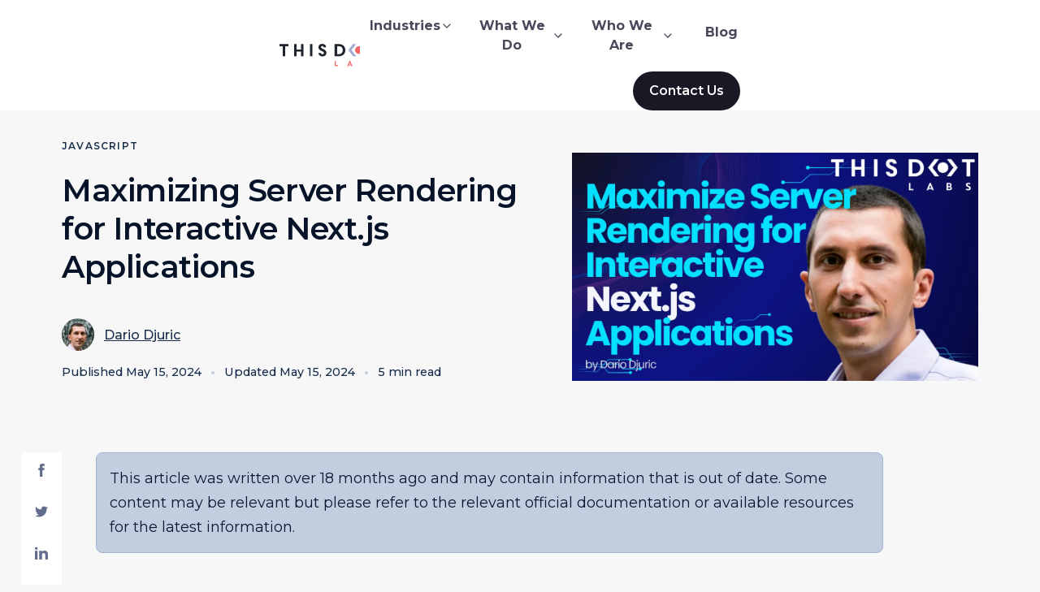

--- FILE ---
content_type: text/html; charset=utf-8
request_url: https://www.thisdot.co/blog/maximizing-server-rendering-for-interactive-next-js-applications
body_size: 86637
content:
<!DOCTYPE html><html lang="en" class="__variable_25bb35"><head><meta charSet="utf-8"/><link rel="preconnect" href="https://www.googletagmanager.com"/><link href="https://www.googletagmanager.com" rel="dns-prefetch"/><link rel="preconnect" href="https://fonts.googleapis.com"/><link rel="preconnect" href="https://fonts.gstatic.com" crossorigin=""/><meta name="viewport" content="width=device-width, initial-scale=1"/><link rel="preload" as="image" imageSrcSet="https://images.ctfassets.net/zojzzdop0fzx/WK3RRRIalx4p1GbRW8roQ/23eb8c989acef9d621166c9ed909c5d4/Maximize_Server_Rendering_for_Interactive_Next.js_Applications__1_.png?fm=webp&amp;w=16&amp;q=75 16w, https://images.ctfassets.net/zojzzdop0fzx/WK3RRRIalx4p1GbRW8roQ/23eb8c989acef9d621166c9ed909c5d4/Maximize_Server_Rendering_for_Interactive_Next.js_Applications__1_.png?fm=webp&amp;w=32&amp;q=75 32w, https://images.ctfassets.net/zojzzdop0fzx/WK3RRRIalx4p1GbRW8roQ/23eb8c989acef9d621166c9ed909c5d4/Maximize_Server_Rendering_for_Interactive_Next.js_Applications__1_.png?fm=webp&amp;w=48&amp;q=75 48w, https://images.ctfassets.net/zojzzdop0fzx/WK3RRRIalx4p1GbRW8roQ/23eb8c989acef9d621166c9ed909c5d4/Maximize_Server_Rendering_for_Interactive_Next.js_Applications__1_.png?fm=webp&amp;w=64&amp;q=75 64w, https://images.ctfassets.net/zojzzdop0fzx/WK3RRRIalx4p1GbRW8roQ/23eb8c989acef9d621166c9ed909c5d4/Maximize_Server_Rendering_for_Interactive_Next.js_Applications__1_.png?fm=webp&amp;w=96&amp;q=75 96w, https://images.ctfassets.net/zojzzdop0fzx/WK3RRRIalx4p1GbRW8roQ/23eb8c989acef9d621166c9ed909c5d4/Maximize_Server_Rendering_for_Interactive_Next.js_Applications__1_.png?fm=webp&amp;w=128&amp;q=75 128w, https://images.ctfassets.net/zojzzdop0fzx/WK3RRRIalx4p1GbRW8roQ/23eb8c989acef9d621166c9ed909c5d4/Maximize_Server_Rendering_for_Interactive_Next.js_Applications__1_.png?fm=webp&amp;w=256&amp;q=75 256w, https://images.ctfassets.net/zojzzdop0fzx/WK3RRRIalx4p1GbRW8roQ/23eb8c989acef9d621166c9ed909c5d4/Maximize_Server_Rendering_for_Interactive_Next.js_Applications__1_.png?fm=webp&amp;w=384&amp;q=75 384w, https://images.ctfassets.net/zojzzdop0fzx/WK3RRRIalx4p1GbRW8roQ/23eb8c989acef9d621166c9ed909c5d4/Maximize_Server_Rendering_for_Interactive_Next.js_Applications__1_.png?fm=webp&amp;w=640&amp;q=75 640w, https://images.ctfassets.net/zojzzdop0fzx/WK3RRRIalx4p1GbRW8roQ/23eb8c989acef9d621166c9ed909c5d4/Maximize_Server_Rendering_for_Interactive_Next.js_Applications__1_.png?fm=webp&amp;w=750&amp;q=75 750w, https://images.ctfassets.net/zojzzdop0fzx/WK3RRRIalx4p1GbRW8roQ/23eb8c989acef9d621166c9ed909c5d4/Maximize_Server_Rendering_for_Interactive_Next.js_Applications__1_.png?fm=webp&amp;w=828&amp;q=75 828w, https://images.ctfassets.net/zojzzdop0fzx/WK3RRRIalx4p1GbRW8roQ/23eb8c989acef9d621166c9ed909c5d4/Maximize_Server_Rendering_for_Interactive_Next.js_Applications__1_.png?fm=webp&amp;w=1080&amp;q=75 1080w, https://images.ctfassets.net/zojzzdop0fzx/WK3RRRIalx4p1GbRW8roQ/23eb8c989acef9d621166c9ed909c5d4/Maximize_Server_Rendering_for_Interactive_Next.js_Applications__1_.png?fm=webp&amp;w=1200&amp;q=75 1200w, https://images.ctfassets.net/zojzzdop0fzx/WK3RRRIalx4p1GbRW8roQ/23eb8c989acef9d621166c9ed909c5d4/Maximize_Server_Rendering_for_Interactive_Next.js_Applications__1_.png?fm=webp&amp;w=1920&amp;q=75 1920w, https://images.ctfassets.net/zojzzdop0fzx/WK3RRRIalx4p1GbRW8roQ/23eb8c989acef9d621166c9ed909c5d4/Maximize_Server_Rendering_for_Interactive_Next.js_Applications__1_.png?fm=webp&amp;w=2048&amp;q=75 2048w, https://images.ctfassets.net/zojzzdop0fzx/WK3RRRIalx4p1GbRW8roQ/23eb8c989acef9d621166c9ed909c5d4/Maximize_Server_Rendering_for_Interactive_Next.js_Applications__1_.png?fm=webp&amp;w=3840&amp;q=75 3840w" imageSizes="100%" fetchPriority="high"/><link rel="stylesheet" href="/_next/static/css/16ce476c7622712b.css" data-precedence="next"/><link rel="stylesheet" href="/_next/static/css/fde208da07d444cf.css" data-precedence="next"/><link rel="stylesheet" href="/_next/static/css/6fcc8aad31e8119a.css" data-precedence="next"/><link rel="stylesheet" href="/_next/static/css/44e46e6da0568dcc.css" data-precedence="next"/><link rel="stylesheet" href="/_next/static/css/057b97cd08965bf2.css" data-precedence="next"/><link rel="stylesheet" href="/_next/static/css/b3aa0f3e32c4882f.css" data-precedence="next"/><link rel="stylesheet" href="/_next/static/css/b0b2867f5623c5df.css" data-precedence="next"/><link rel="stylesheet" href="/_next/static/css/a3e224be75b0f871.css" data-precedence="next"/><link rel="stylesheet" href="/_next/static/css/89ac1401229afa44.css" data-precedence="next"/><link rel="preload" as="script" fetchPriority="low" href="/_next/static/chunks/webpack-7cd7ec49b5a0bab7.js"/><script src="/_next/static/chunks/fd9d1056-ea6f713f1a810910.js" async=""></script><script src="/_next/static/chunks/4287-004a0d7429a23641.js" async=""></script><script src="/_next/static/chunks/main-app-687665a3a61ca629.js" async=""></script><script src="/_next/static/chunks/app/global-error-1ce050cb97dbd615.js" async=""></script><script src="/_next/static/chunks/app/(old-layout)/layout-8dca29e0c20bb739.js" async=""></script><script src="/_next/static/chunks/2972-f2233736ed205db1.js" async=""></script><script src="/_next/static/chunks/app/(new-layout)/layout-200cc37f380acc68.js" async=""></script><script src="/_next/static/chunks/5878-cd06b397a8552311.js" async=""></script><script src="/_next/static/chunks/6472-d4244c45e56b5cef.js" async=""></script><script src="/_next/static/chunks/9283-5d7b79837353cf1c.js" async=""></script><script src="/_next/static/chunks/app/(new-layout)/blog/%5Bslug%5D/page-a93cb67b2fda61a3.js" async=""></script><link rel="preload" href="https://app.termly.io/resource-blocker/5e94eac1-c255-4667-b37d-3dcfd67f5a3b?autoBlock=on" as="script"/><link rel="preload" href="https://www.googletagmanager.com/gtag/js?id=G-LYK8JFSEQS" as="script"/><meta name="theme-color" content="#666D8E"/><title>Maximizing Server Rendering for Interactive Next.js Applications - This Dot Labs</title><meta name="description" content="Maximize server rendering while maintaining interactivity by strategically combining React Server Components (RSCs) and client components in a Next.js application."/><meta name="application-name" content="This Dot Labs"/><link rel="manifest" href="/manifest.json" crossorigin="use-credentials"/><meta name="robots" content="index, follow, max-video-preview:-1, max-image-preview:large, max-snippet:-1"/><meta name="fb:app_id" content="thisdot"/><meta name="msapplication-TileColor" content="#666D8E"/><meta name="msapplication-square70x70" content="/favicons/mstile-70x70.png"/><meta name="msapplication-square144x144" content="/favicons/mstile-144x144.png"/><meta name="msapplication-square150x150" content="/favicons/mstile-150x150.png"/><meta name="msapplication-wide310x150" content="/favicons/mstile-310x150.png"/><meta name="msapplication-square310x310" content="/favicons/mstile-310x310.png"/><meta name="twitter:url" content="https://www.thisdot.co/blog/maximizing-server-rendering-for-interactive-next-js-applications"/><link rel="canonical" href="https://www.thisdot.co/blog/maximizing-server-rendering-for-interactive-next-js-applications"/><meta name="apple-mobile-web-app-capable" content="yes"/><meta name="apple-mobile-web-app-title" content="This Dot Labs"/><meta name="apple-mobile-web-app-status-bar-style" content="black-translucent"/><meta property="og:title" content="Maximizing Server Rendering for Interactive Next.js Applications - This Dot Labs"/><meta property="og:description" content="Maximize server rendering while maintaining interactivity by strategically combining React Server Components (RSCs) and client components in a Next.js application."/><meta property="og:site_name" content="This Dot Labs"/><meta property="og:image:height" content="720"/><meta property="og:image:width" content="1280"/><meta property="og:image" content="https://images.ctfassets.net/zojzzdop0fzx/WK3RRRIalx4p1GbRW8roQ/23eb8c989acef9d621166c9ed909c5d4/Maximize_Server_Rendering_for_Interactive_Next.js_Applications__1_.png"/><meta property="og:type" content="website"/><meta name="twitter:card" content="summary_large_image"/><meta name="twitter:site" content="@thisdotlabs"/><meta name="twitter:creator" content="@thisdotlabs"/><meta name="twitter:title" content="Maximizing Server Rendering for Interactive Next.js Applications - This Dot Labs"/><meta name="twitter:description" content="Maximize server rendering while maintaining interactivity by strategically combining React Server Components (RSCs) and client components in a Next.js application."/><meta name="twitter:image:height" content="720"/><meta name="twitter:image:width" content="1280"/><meta name="twitter:image" content="https://images.ctfassets.net/zojzzdop0fzx/WK3RRRIalx4p1GbRW8roQ/23eb8c989acef9d621166c9ed909c5d4/Maximize_Server_Rendering_for_Interactive_Next.js_Applications__1_.png"/><link rel="icon" href="/favicons/favicon-16x16.png" sizes="16x16" type="image/png"/><link rel="icon" href="/favicons/favicon-32x32.png" sizes="32x32" type="image/png"/><link rel="apple-touch-icon" href="/favicons/apple-touch-icon-57x57.png" sizes="57x57"/><link rel="apple-touch-icon" href="/favicons/apple-touch-icon-60x60.png" sizes="60x60"/><link rel="apple-touch-icon" href="/favicons/apple-touch-icon-72x72.png" sizes="72x72"/><link rel="apple-touch-icon" href="/favicons/apple-touch-icon-76x76.png" sizes="76x76"/><link rel="apple-touch-icon" href="/favicons/apple-touch-icon-114x114.png" sizes="114x114"/><link rel="apple-touch-icon" href="/favicons/apple-touch-icon-120x120.png" sizes="120x120"/><link rel="apple-touch-icon" href="/favicons/apple-touch-icon-144x144.png" sizes="144x144"/><link rel="apple-touch-icon" href="/favicons/apple-touch-icon-152x152.png" sizes="152x152"/><link rel="apple-touch-icon" href="/favicons/apple-touch-icon-167x167.png" sizes="167x167"/><link rel="apple-touch-icon" href="/favicons/apple-touch-icon-180x180.png" sizes="180x180"/><meta name="next-size-adjust"/><script>(self.__next_s=self.__next_s||[]).push(["https://app.termly.io/resource-blocker/5e94eac1-c255-4667-b37d-3dcfd67f5a3b?autoBlock=on",{"id":"cookie-consent"}])</script><script type="application/ld+json" id="structured-data">{"@context":"https://schema.org","@type":"WebSite","name":"This Dot Labs","description":"This Dot Labs helps enterprises ship AI that survives the real world. Legacy stacks, compliance reviews, and big teams included. We find the use cases worth betting on, set the guardrails, and move straight into delivery. The result: AI in your product and workflows that’s secure, measurable, and ready to scale, not a pilot that dies in a slide deck.","image":{"@type":"ImageObject","contentUrl":"https://www.thisdot.co/social.png","height":"512","width":"1024"},"url":"https://www.thisdot.co"}</script><script src="/_next/static/chunks/polyfills-42372ed130431b0a.js" noModule=""></script></head><body><a class="skip-to-content-link" href="#main">Skip to content</a><div class="core-layout"><header class="LayoutHeader_header__P2x1J"><div class="content-container-sm LayoutHeader_headerWrapper__UJnx1"><div class="LayoutHeader_heading__fdCYt"><button class="LayoutHeader_menuToggle__EtJRp" aria-label="Open menu"><svg fill="currentColor" width="32" height="32" viewBox="0 0 32 32" class="td-svg-icon td-svg-icon__lg"><path d="M2 17h28a1 1 0 1 0 0-2H2a1 1 0 1 0 0 2z"></path><path d="M2 8h28a1 1 0 1 0 0-2H2a1 1 0 1 0 0 2z"></path><path d="M2 26h28a1 1 0 1 0 0-2H2a1 1 0 1 0 0 2z"></path></svg></button><a aria-label="This Dot Labs Homepage" class="LayoutHeader_logo__HngqY" href="/"><svg xmlns="http://www.w3.org/2000/svg" width="125" height="28" fill="none"><g clip-path="url(#thisdot_labs_logo_svg__a)"><path fill="#1E252E" d="M3.991 2.875H0V.257h11.06v2.618H7.068v12.403H3.991V2.875ZM17.89.257h3.073v6.695h5.338V.257h3.074v15.021h-3.074V9.571h-5.338v5.707h-3.074V.257ZM40.452.257v15.021h-3.074V.257h3.074ZM47.708 11.287h3.116c.108 1.073.855 1.587 1.9 1.587 1.046 0 1.73-.622 1.73-1.587s-.599-1.525-2.627-2.362c-2.977-1.233-4.034-2.65-4.034-4.85 0-2.467 1.792-4.078 4.676-4.078 2.67 0 4.676 1.588 4.676 4.206h-3.117c0-.922-.596-1.545-1.602-1.545-1.025 0-1.517.623-1.517 1.374 0 .902.62 1.427 2.71 2.327 2.99 1.287 3.95 2.638 3.95 4.742 0 2.65-1.879 4.431-4.89 4.431-3.008.006-4.801-1.841-4.971-4.245ZM72.614 15.278h-4.998V.257h4.998c4.846 0 8.113 2.747 8.113 7.512 0 4.785-3.267 7.51-8.113 7.51Zm.02-12.403H70.69v9.785h1.944c2.798 0 4.974-1.63 4.974-4.871 0-3.283-2.176-4.914-4.975-4.914ZM117.932 2.875h-3.992V.257H125v2.618h-3.994v12.403h-3.074V2.875Z"></path><path fill="#F46663" d="M67.784 21.019h1.318v5.322h2.574v1.125h-3.892V21.02ZM87.668 26.51H84.9l-.367.96H83.16l2.594-6.447h1.062l2.594 6.447h-1.375l-.366-.96Zm-2.347-1.104h1.923l-.963-2.504-.96 2.504ZM100.449 21.023h2.227c1.449 0 2.253.79 2.253 1.842 0 .516-.267 1.096-.815 1.344.659.203 1.108.783 1.108 1.465 0 1.17-.733 1.796-2.429 1.796h-2.347v-6.447h.003Zm2.182 1.105h-.861v1.63h.861c.716 0 .98-.302.98-.82 0-.516-.264-.81-.98-.81Zm-.861 2.735v1.502h1.136c.696 0 .955-.277.955-.745 0-.471-.256-.754-.955-.754h-1.136v-.003ZM117.406 22.662c0-1.042.733-1.75 2.063-1.75.614 0 1.247.165 1.721.45l-.403 1.051a2.22 2.22 0 0 0-1.19-.36c-.577 0-.853.212-.853.543 0 .36.239.577 1.108.977 1.123.516 1.659 1.084 1.659 2.052 0 1.188-.806 1.953-2.318 1.953-.667 0-1.383-.194-1.923-.525l.403-1.068c.412.286.972.451 1.466.451.642 0 1.037-.257 1.037-.705 0-.474-.335-.742-1.122-1.085-1.275-.557-1.648-1.15-1.648-1.984ZM97.358 12.309c2.567 0 4.648-2.091 4.648-4.671s-2.081-4.671-4.648-4.671c-2.567 0-4.648 2.091-4.648 4.67 0 2.58 2.081 4.672 4.648 4.672Z"></path><path fill="#9FACCC" d="M104.534.129h-3.827l5.739 7.509-5.739 7.512h3.827l5.739-7.512-5.739-7.51ZM90.182.129h3.826L88.27 7.638l5.738 7.512h-3.826l-5.739-7.512 5.739-7.51Z"></path></g><defs><clipPath id="thisdot_labs_logo_svg__a"><path fill="#fff" d="M0 0h125v28H0z"></path></clipPath></defs></svg></a></div><nav class="LayoutHeader_menu__fxBu4" aria-label="Main Menu"><ul class="LayoutHeader_navLinksWrapper__Dyssg"><li class="LayoutHeader_navGroup__KfgJR"><button class="LayoutHeader_navHeading__m6Qm3" type="button" aria-haspopup="true" aria-expanded="false">Industries<svg xmlns="http://www.w3.org/2000/svg" width="16" height="16" fill="none"><path fill="currentColor" fill-rule="evenodd" d="M12.472 5.529c.26.26.26.682 0 .943l-4 4a.667.667 0 0 1-.943 0l-4-4a.667.667 0 1 1 .943-.943L8 9.057 11.53 5.53c.26-.26.682-.26.943 0Z" clip-rule="evenodd"></path></svg></button><ul class="LayoutHeader_navMenu__xjdHp LayoutHeader_navMenuCols__Ma5GY"><li><a class="LayoutHeader_navMenuItem__pN_V5" aria-expanded="false" target="_self" href="/industries/technology">Technology</a></li><li><a class="LayoutHeader_navMenuItem__pN_V5" aria-expanded="false" target="_self" href="/industries/life-sciences">Healthcare</a></li><li><a class="LayoutHeader_navMenuItem__pN_V5" aria-expanded="false" target="_self" href="/industries/life-sciences">Life Sciences</a></li><li><a class="LayoutHeader_navMenuItem__pN_V5" aria-expanded="false" target="_self" href="/industries/retail">Retail</a></li><li><a class="LayoutHeader_navMenuItem__pN_V5" aria-expanded="false" target="_self" href="/industries/financial">Financial</a></li><li><a class="LayoutHeader_navMenuItem__pN_V5" aria-expanded="false" target="_self" href="/industries/startups">Startups</a></li><li><a class="LayoutHeader_navMenuItem__pN_V5" aria-expanded="false" target="_self" href="/industries/logistics">Logistics</a></li><li class="btn btn-sm btn-secondary LayoutHeader_navMenuLink__6jSO7"><a href="/industries"><p>Explore <!-- -->Industries</p><svg xmlns="http://www.w3.org/2000/svg" width="16" height="16" fill="none"><path fill="currentColor" fill-rule="evenodd" d="M8.862 3.528c.26-.26.682-.26.943 0l4 4c.26.26.26.683 0 .943l-4 4a.667.667 0 0 1-.943-.943l2.862-2.862H2.667a.667.667 0 0 1 0-1.333h9.057L8.862 4.471a.667.667 0 0 1 0-.943Z" clip-rule="evenodd"></path></svg></a></li></ul></li><li class="LayoutHeader_navGroup__KfgJR"><button class="LayoutHeader_navHeading__m6Qm3" type="button" aria-haspopup="true" aria-expanded="false">What We Do<svg xmlns="http://www.w3.org/2000/svg" width="16" height="16" fill="none"><path fill="currentColor" fill-rule="evenodd" d="M12.472 5.529c.26.26.26.682 0 .943l-4 4a.667.667 0 0 1-.943 0l-4-4a.667.667 0 1 1 .943-.943L8 9.057 11.53 5.53c.26-.26.682-.26.943 0Z" clip-rule="evenodd"></path></svg></button><ul class="LayoutHeader_navMenu__xjdHp"><li><a class="LayoutHeader_navMenuItem__pN_V5" aria-expanded="false" target="_self" href="/services/consulting">Consulting</a></li><li><a class="LayoutHeader_navMenuItem__pN_V5" aria-expanded="false" target="_self" href="/services/development">Development</a></li><li><a class="LayoutHeader_navMenuItem__pN_V5" aria-expanded="false" target="_self" href="/services/assessments">Assessments</a></li><li><a class="LayoutHeader_navMenuItem__pN_V5" aria-expanded="false" target="_self" href="/services/training">Training</a></li><li class="btn btn-sm btn-secondary LayoutHeader_navMenuLink__6jSO7"><a href="/services"><p>Explore <!-- -->What We Do</p><svg xmlns="http://www.w3.org/2000/svg" width="16" height="16" fill="none"><path fill="currentColor" fill-rule="evenodd" d="M8.862 3.528c.26-.26.682-.26.943 0l4 4c.26.26.26.683 0 .943l-4 4a.667.667 0 0 1-.943-.943l2.862-2.862H2.667a.667.667 0 0 1 0-1.333h9.057L8.862 4.471a.667.667 0 0 1 0-.943Z" clip-rule="evenodd"></path></svg></a></li></ul></li><li class="LayoutHeader_navGroup__KfgJR"><button class="LayoutHeader_navHeading__m6Qm3" type="button" aria-haspopup="true" aria-expanded="false">Who We Are<svg xmlns="http://www.w3.org/2000/svg" width="16" height="16" fill="none"><path fill="currentColor" fill-rule="evenodd" d="M12.472 5.529c.26.26.26.682 0 .943l-4 4a.667.667 0 0 1-.943 0l-4-4a.667.667 0 1 1 .943-.943L8 9.057 11.53 5.53c.26-.26.682-.26.943 0Z" clip-rule="evenodd"></path></svg></button><ul class="LayoutHeader_navMenu__xjdHp"><li><a class="LayoutHeader_navMenuItem__pN_V5" aria-expanded="false" target="_self" href="/clients">Clients</a></li><li><a class="LayoutHeader_navMenuItem__pN_V5" aria-expanded="false" target="_self" href="/portfolio">Case Studies</a></li><li><a class="LayoutHeader_navMenuItem__pN_V5" aria-expanded="false" target="_self" href="/team">Team</a></li><li><a class="LayoutHeader_navMenuItem__pN_V5" aria-expanded="false" target="_self" href="/jobs">Careers</a></li><li><a class="LayoutHeader_navMenuItem__pN_V5" aria-expanded="false" target="_self" href="/certifications">Partnerships</a></li><li><a class="LayoutHeader_navMenuItem__pN_V5" aria-expanded="false" target="_self" href="/investments">Investments</a></li></ul></li><li class="LayoutHeader_navGroup__KfgJR"><a class="LayoutHeader_navHeading__m6Qm3 LayoutHeader_navMenuItem__pN_V5 " target="_self" href="/blog">Blog</a></li></ul><div class="LayoutHeader_contactWrapper___TLdj"><a class="LayoutHeader_contactButton__kJorr" href="/contact">Contact Us</a></div></nav></div></header><main id="main"><script type="application/ld+json" id="structured-data-blogpost">{"@context":"https://schema.org","@type":"BlogPosting","mainEntityOfPage":{"@type":"WebPage","@id":"https://www.thisdot.co/blog/maximizing-server-rendering-for-interactive-next-js-applications"},"url":"https://www.thisdot.co/blog/maximizing-server-rendering-for-interactive-next-js-applications","headline":"Maximizing Server Rendering for Interactive Next.js Applications","description":"","wordCount":961,"timeRequired":"PT0H5M0S","image":{"@type":"ImageObject","contentUrl":"https://images.ctfassets.net/zojzzdop0fzx/WK3RRRIalx4p1GbRW8roQ/23eb8c989acef9d621166c9ed909c5d4/Maximize_Server_Rendering_for_Interactive_Next.js_Applications__1_.png","url":"https://www.thisdot.co/blog/maximizing-server-rendering-for-interactive-next-js-applications","width":"1024","height":"512"},"author":{"@type":"Person","name":"Dario Djuric","url":"https://www.thisdot.co/blog?authors=dario+djuric"},"publisher":{"@type":"Organization","name":"This Dot Labs"},"datePublished":"2024-05-15T12:40:13.934Z","dateModified":"2024-05-15T12:40:13.934Z"}</script><div class="td-post"><header class="td-section"><div class="td-section__container"><div class="td-post-hero"><div class="td-post-hero__content"><div class="td-post-hero__content__category">Javascript</div><h1 class="td-post-hero__content__title">Maximizing Server Rendering for Interactive Next.js Applications</h1><div class="td-post-hero__content__authors"><img alt="Dario Djuric" loading="lazy" width="0" height="40" decoding="async" data-nimg="1" class="td-post-image" style="color:transparent;width:100%;object-fit:cover" sizes="100%" srcSet="https://images.ctfassets.net/zojzzdop0fzx/1AoTGlIox34aAS92SPY4rw/85d74c25cf738021e9109e3a34df2207/download.jpeg?fm=webp&amp;w=16&amp;q=75 16w, https://images.ctfassets.net/zojzzdop0fzx/1AoTGlIox34aAS92SPY4rw/85d74c25cf738021e9109e3a34df2207/download.jpeg?fm=webp&amp;w=32&amp;q=75 32w, https://images.ctfassets.net/zojzzdop0fzx/1AoTGlIox34aAS92SPY4rw/85d74c25cf738021e9109e3a34df2207/download.jpeg?fm=webp&amp;w=48&amp;q=75 48w, https://images.ctfassets.net/zojzzdop0fzx/1AoTGlIox34aAS92SPY4rw/85d74c25cf738021e9109e3a34df2207/download.jpeg?fm=webp&amp;w=64&amp;q=75 64w, https://images.ctfassets.net/zojzzdop0fzx/1AoTGlIox34aAS92SPY4rw/85d74c25cf738021e9109e3a34df2207/download.jpeg?fm=webp&amp;w=96&amp;q=75 96w, https://images.ctfassets.net/zojzzdop0fzx/1AoTGlIox34aAS92SPY4rw/85d74c25cf738021e9109e3a34df2207/download.jpeg?fm=webp&amp;w=128&amp;q=75 128w, https://images.ctfassets.net/zojzzdop0fzx/1AoTGlIox34aAS92SPY4rw/85d74c25cf738021e9109e3a34df2207/download.jpeg?fm=webp&amp;w=256&amp;q=75 256w, https://images.ctfassets.net/zojzzdop0fzx/1AoTGlIox34aAS92SPY4rw/85d74c25cf738021e9109e3a34df2207/download.jpeg?fm=webp&amp;w=384&amp;q=75 384w, https://images.ctfassets.net/zojzzdop0fzx/1AoTGlIox34aAS92SPY4rw/85d74c25cf738021e9109e3a34df2207/download.jpeg?fm=webp&amp;w=640&amp;q=75 640w, https://images.ctfassets.net/zojzzdop0fzx/1AoTGlIox34aAS92SPY4rw/85d74c25cf738021e9109e3a34df2207/download.jpeg?fm=webp&amp;w=750&amp;q=75 750w, https://images.ctfassets.net/zojzzdop0fzx/1AoTGlIox34aAS92SPY4rw/85d74c25cf738021e9109e3a34df2207/download.jpeg?fm=webp&amp;w=828&amp;q=75 828w, https://images.ctfassets.net/zojzzdop0fzx/1AoTGlIox34aAS92SPY4rw/85d74c25cf738021e9109e3a34df2207/download.jpeg?fm=webp&amp;w=1080&amp;q=75 1080w, https://images.ctfassets.net/zojzzdop0fzx/1AoTGlIox34aAS92SPY4rw/85d74c25cf738021e9109e3a34df2207/download.jpeg?fm=webp&amp;w=1200&amp;q=75 1200w, https://images.ctfassets.net/zojzzdop0fzx/1AoTGlIox34aAS92SPY4rw/85d74c25cf738021e9109e3a34df2207/download.jpeg?fm=webp&amp;w=1920&amp;q=75 1920w, https://images.ctfassets.net/zojzzdop0fzx/1AoTGlIox34aAS92SPY4rw/85d74c25cf738021e9109e3a34df2207/download.jpeg?fm=webp&amp;w=2048&amp;q=75 2048w, https://images.ctfassets.net/zojzzdop0fzx/1AoTGlIox34aAS92SPY4rw/85d74c25cf738021e9109e3a34df2207/download.jpeg?fm=webp&amp;w=3840&amp;q=75 3840w" src="https://images.ctfassets.net/zojzzdop0fzx/1AoTGlIox34aAS92SPY4rw/85d74c25cf738021e9109e3a34df2207/download.jpeg?fm=webp&amp;w=3840&amp;q=75"/><p><a class="td-post-hero__author" href="/blog?authors=dario+djuric">Dario Djuric</a></p></div><div class="td-post-hero__content__authors td-post-hero__content__authors__date"><p class="td-post-hero__created" data-created-at="May 15, 2024">Published<!-- --> <!-- -->May 15, 2024</p><span class="td-post-hero__content__separator"></span><p class="td-post-hero__created">Updated<!-- --> <!-- -->May 15, 2024</p><span class="td-post-hero__content__separator"></span><p class="td-post-hero__read-time" data-read-time="5">5 min read</p></div></div><div class="td-post-hero__image"><img alt="Maximizing Server Rendering for Interactive Next.js Applications" rel="preload" fetchPriority="high" width="500" height="334" decoding="async" data-nimg="1" style="color:transparent" sizes="100%" srcSet="https://images.ctfassets.net/zojzzdop0fzx/WK3RRRIalx4p1GbRW8roQ/23eb8c989acef9d621166c9ed909c5d4/Maximize_Server_Rendering_for_Interactive_Next.js_Applications__1_.png?fm=webp&amp;w=16&amp;q=75 16w, https://images.ctfassets.net/zojzzdop0fzx/WK3RRRIalx4p1GbRW8roQ/23eb8c989acef9d621166c9ed909c5d4/Maximize_Server_Rendering_for_Interactive_Next.js_Applications__1_.png?fm=webp&amp;w=32&amp;q=75 32w, https://images.ctfassets.net/zojzzdop0fzx/WK3RRRIalx4p1GbRW8roQ/23eb8c989acef9d621166c9ed909c5d4/Maximize_Server_Rendering_for_Interactive_Next.js_Applications__1_.png?fm=webp&amp;w=48&amp;q=75 48w, https://images.ctfassets.net/zojzzdop0fzx/WK3RRRIalx4p1GbRW8roQ/23eb8c989acef9d621166c9ed909c5d4/Maximize_Server_Rendering_for_Interactive_Next.js_Applications__1_.png?fm=webp&amp;w=64&amp;q=75 64w, https://images.ctfassets.net/zojzzdop0fzx/WK3RRRIalx4p1GbRW8roQ/23eb8c989acef9d621166c9ed909c5d4/Maximize_Server_Rendering_for_Interactive_Next.js_Applications__1_.png?fm=webp&amp;w=96&amp;q=75 96w, https://images.ctfassets.net/zojzzdop0fzx/WK3RRRIalx4p1GbRW8roQ/23eb8c989acef9d621166c9ed909c5d4/Maximize_Server_Rendering_for_Interactive_Next.js_Applications__1_.png?fm=webp&amp;w=128&amp;q=75 128w, https://images.ctfassets.net/zojzzdop0fzx/WK3RRRIalx4p1GbRW8roQ/23eb8c989acef9d621166c9ed909c5d4/Maximize_Server_Rendering_for_Interactive_Next.js_Applications__1_.png?fm=webp&amp;w=256&amp;q=75 256w, https://images.ctfassets.net/zojzzdop0fzx/WK3RRRIalx4p1GbRW8roQ/23eb8c989acef9d621166c9ed909c5d4/Maximize_Server_Rendering_for_Interactive_Next.js_Applications__1_.png?fm=webp&amp;w=384&amp;q=75 384w, https://images.ctfassets.net/zojzzdop0fzx/WK3RRRIalx4p1GbRW8roQ/23eb8c989acef9d621166c9ed909c5d4/Maximize_Server_Rendering_for_Interactive_Next.js_Applications__1_.png?fm=webp&amp;w=640&amp;q=75 640w, https://images.ctfassets.net/zojzzdop0fzx/WK3RRRIalx4p1GbRW8roQ/23eb8c989acef9d621166c9ed909c5d4/Maximize_Server_Rendering_for_Interactive_Next.js_Applications__1_.png?fm=webp&amp;w=750&amp;q=75 750w, https://images.ctfassets.net/zojzzdop0fzx/WK3RRRIalx4p1GbRW8roQ/23eb8c989acef9d621166c9ed909c5d4/Maximize_Server_Rendering_for_Interactive_Next.js_Applications__1_.png?fm=webp&amp;w=828&amp;q=75 828w, https://images.ctfassets.net/zojzzdop0fzx/WK3RRRIalx4p1GbRW8roQ/23eb8c989acef9d621166c9ed909c5d4/Maximize_Server_Rendering_for_Interactive_Next.js_Applications__1_.png?fm=webp&amp;w=1080&amp;q=75 1080w, https://images.ctfassets.net/zojzzdop0fzx/WK3RRRIalx4p1GbRW8roQ/23eb8c989acef9d621166c9ed909c5d4/Maximize_Server_Rendering_for_Interactive_Next.js_Applications__1_.png?fm=webp&amp;w=1200&amp;q=75 1200w, https://images.ctfassets.net/zojzzdop0fzx/WK3RRRIalx4p1GbRW8roQ/23eb8c989acef9d621166c9ed909c5d4/Maximize_Server_Rendering_for_Interactive_Next.js_Applications__1_.png?fm=webp&amp;w=1920&amp;q=75 1920w, https://images.ctfassets.net/zojzzdop0fzx/WK3RRRIalx4p1GbRW8roQ/23eb8c989acef9d621166c9ed909c5d4/Maximize_Server_Rendering_for_Interactive_Next.js_Applications__1_.png?fm=webp&amp;w=2048&amp;q=75 2048w, https://images.ctfassets.net/zojzzdop0fzx/WK3RRRIalx4p1GbRW8roQ/23eb8c989acef9d621166c9ed909c5d4/Maximize_Server_Rendering_for_Interactive_Next.js_Applications__1_.png?fm=webp&amp;w=3840&amp;q=75 3840w" src="https://images.ctfassets.net/zojzzdop0fzx/WK3RRRIalx4p1GbRW8roQ/23eb8c989acef9d621166c9ed909c5d4/Maximize_Server_Rendering_for_Interactive_Next.js_Applications__1_.png?fm=webp&amp;w=3840&amp;q=75"/></div></div></div></header><section class="td-section td-section--overlapped td-section--light-bg td-post__content"><div class="td-section__container td-section__container--light-bg"><div class="td-post-wrapper"><div class="td-post-content"><div class="td-post__banner"><p>This article was written over 18 months ago and may contain information that is out of date. Some content may be relevant but please refer to the relevant official documentation or available resources for the latest information.</p></div><h1 id="maximizing-server-rendering-for-interactive-nextjs-applications">Maximizing Server Rendering for Interactive Next.js Applications</h1>
<p>Next.js has come a long way since its inception, and it&#x27;s now a powerful framework that combines both server-side and client-side rendering. With the introduction of React Server Components (RSCs) and the classic client components, you have the flexibility to create a purely client-rendered app with many client components or a purely server-rendered app using RSCs. However, what if you want to have the best of both worlds?</p>
<p>Server rendering improves performance and can deliver much of the HTML quickly, reducing the need for the client to render the entire page. This also results in smaller bundles delivered to the client. The question is, how would you maximize server rendering while still having an interactive application? This blog post will show you how.</p>
<h2 id="building-a-lightweight-shopping-experience">Building a Lightweight Shopping Experience</h2>
<p>To illustrate the concept, we&#x27;ll build a lightweight shopping experience with a list of products and an &quot;Add to Cart&quot; button that opens a drawer with the added cart items. Most of the page will be server-rendered, and we&#x27;ll use client components only to show the drawer. Even the drawer itself will not be entirely a client component; rather, the wrapper necessary to show the drawer will be a client component, while the contents will be server-rendered.</p>
<div style="display:flex;justify-content:center"><img alt="Cart design concept" loading="lazy" width="0" height="0" decoding="async" data-nimg="1" style="color:transparent;max-width:768px;width:auto;height:auto" sizes="100%" srcSet="https://p.ipic.vip/24p577.png 16w, https://p.ipic.vip/24p577.png 32w, https://p.ipic.vip/24p577.png 48w, https://p.ipic.vip/24p577.png 64w, https://p.ipic.vip/24p577.png 96w, https://p.ipic.vip/24p577.png 128w, https://p.ipic.vip/24p577.png 256w, https://p.ipic.vip/24p577.png 384w, https://p.ipic.vip/24p577.png 640w, https://p.ipic.vip/24p577.png 750w, https://p.ipic.vip/24p577.png 828w, https://p.ipic.vip/24p577.png 1080w, https://p.ipic.vip/24p577.png 1200w, https://p.ipic.vip/24p577.png 1920w, https://p.ipic.vip/24p577.png 2048w, https://p.ipic.vip/24p577.png 3840w" src="https://p.ipic.vip/24p577.png"/></div>
<p>This can be accomplished by the nature of client components that <a href="https://nextjs.org/docs/app/building-your-application/rendering/composition-patterns#supported-pattern-passing-server-components-to-client-components-as-props">can accept server-rendered content</a>. We&#x27;ll set up a <a href="https://react.dev/reference/react/createContext">React context provider</a> at the layout level, which will control showing or hiding the cart. This provider will be used by our client components (the &quot;Add to Cart&quot; button and the &quot;Show Cart&quot; button), as well as by the drawer wrapper.</p>
<p>When you click &quot;Add to Cart,&quot; this will invoke a server action (more on that later), and then use a function provided through the context of the provider to show the drawer.</p>
<h2 id="the-code">The Code</h2>
<p>For this example, we&#x27;ll use <a href="https://shadcn.ui/">shadcn</a> as our component library. It looks nice, and it also provides a good, accessible component for our cart drawer. Looking at our wireframe above, we&#x27;ll need a total of three components:</p>
<ul>
<li><a href="https://ui.shadcn.com/docs/components/button">Button</a></li>
<li><a href="https://ui.shadcn.com/docs/components/table">Table</a></li>
<li><a href="https://ui.shadcn.com/docs/components/sheet">Sheet</a></li>
</ul>
<p>The components can be installed with a single command:</p>
<div class="code-block"><button aria-label="Copy" class="copy-snippet-button">Copy 📋</button><pre><code class="language-shell">npx shadcn-ui@latest button table sheet
</code></pre></div>
<p>Next, we&#x27;ll set up our React context provider:</p>
<div class="code-block"><button aria-label="Copy" class="copy-snippet-button">Copy 📋</button><pre><code class="language-tsx"><span class="token comment">// app/layout.tsx</span>
<span class="token keyword module">export</span> <span class="token keyword module">default</span> <span class="token keyword">function</span> <span class="token function"><span class="token maybe-class-name">RootLayout</span></span><span class="token punctuation">(</span><span class="token punctuation">{</span>
  children<span class="token punctuation">,</span>
<span class="token punctuation">}</span><span class="token operator">:</span> <span class="token maybe-class-name">Readonly</span><span class="token operator">&lt;</span><span class="token punctuation">{</span>
  children<span class="token operator">:</span> <span class="token maybe-class-name">React</span><span class="token punctuation">.</span><span class="token property-access"><span class="token maybe-class-name">ReactNode</span></span><span class="token punctuation">;</span>
<span class="token punctuation">}</span><span class="token operator">&gt;</span><span class="token punctuation">)</span> <span class="token punctuation">{</span>
  <span class="token keyword control-flow">return</span> <span class="token punctuation">(</span>
    <span class="token tag"><span class="token tag"><span class="token punctuation">&lt;</span>html</span> <span class="token attr-name">lang</span><span class="token attr-value"><span class="token punctuation attr-equals">=</span><span class="token punctuation">&quot;</span>en<span class="token punctuation">&quot;</span></span><span class="token punctuation">&gt;</span></span><span class="token plain-text">
      </span><span class="token tag"><span class="token tag"><span class="token punctuation">&lt;</span><span class="token class-name">CartProvider</span></span><span class="token punctuation">&gt;</span></span><span class="token plain-text">
        </span><span class="token tag"><span class="token tag"><span class="token punctuation">&lt;</span>body</span>
          <span class="token attr-name">className</span><span class="token script language-javascript"><span class="token script-punctuation punctuation">=</span><span class="token punctuation">{</span><span class="token function">cn</span><span class="token punctuation">(</span>
            <span class="token string">&quot;min-h-screen bg-background font-sans antialiased&quot;</span><span class="token punctuation">,</span>
            fontSans<span class="token punctuation">.</span><span class="token property-access">variable</span><span class="token punctuation">,</span>
          <span class="token punctuation">)</span><span class="token punctuation">}</span></span>
        <span class="token punctuation">&gt;</span></span><span class="token plain-text">
          </span><span class="token punctuation">{</span>children<span class="token punctuation">}</span><span class="token plain-text">
        </span><span class="token tag"><span class="token tag"><span class="token punctuation">&lt;/</span>body</span><span class="token punctuation">&gt;</span></span><span class="token plain-text">
      </span><span class="token tag"><span class="token tag"><span class="token punctuation">&lt;/</span><span class="token class-name">CartProvider</span></span><span class="token punctuation">&gt;</span></span><span class="token plain-text">
    </span><span class="token tag"><span class="token tag"><span class="token punctuation">&lt;/</span>html</span><span class="token punctuation">&gt;</span></span>
  <span class="token punctuation">)</span><span class="token punctuation">;</span>
<span class="token punctuation">}</span>
</code></pre></div>
<div class="code-block"><button aria-label="Copy" class="copy-snippet-button">Copy 📋</button><pre><code class="language-tsx"><span class="token comment">// app/components/cart-provider.tsx</span>
<span class="token string">&quot;use client&quot;</span><span class="token punctuation">;</span>

<span class="token keyword module">import</span> <span class="token imports"><span class="token punctuation">{</span> createContext<span class="token punctuation">,</span> useState <span class="token punctuation">}</span></span> <span class="token keyword module">from</span> <span class="token string">&quot;react&quot;</span><span class="token punctuation">;</span>

<span class="token keyword">type</span> <span class="token class-name"><span class="token maybe-class-name">CartProviderContextValue</span></span> <span class="token operator">=</span> <span class="token punctuation">{</span>
  isCartShown<span class="token operator">:</span> <span class="token builtin">boolean</span><span class="token punctuation">;</span>
  <span class="token function-variable function">setCartShown</span><span class="token operator">:</span> <span class="token punctuation">(</span>isCartShown<span class="token operator">:</span> <span class="token builtin">boolean</span><span class="token punctuation">)</span> <span class="token arrow operator">=&gt;</span> <span class="token keyword">void</span><span class="token punctuation">;</span>
<span class="token punctuation">}</span><span class="token punctuation">;</span>

<span class="token keyword module">export</span> <span class="token keyword">const</span> <span class="token maybe-class-name">CartContext</span> <span class="token operator">=</span> <span class="token generic-function"><span class="token function">createContext</span><span class="token generic class-name"><span class="token operator">&lt;</span><span class="token maybe-class-name">CartProviderContextValue</span><span class="token operator">&gt;</span></span></span><span class="token punctuation">(</span><span class="token punctuation">{</span>
  isCartShown<span class="token operator">:</span> <span class="token boolean">false</span><span class="token punctuation">,</span>
  <span class="token function-variable function">setCartShown</span><span class="token operator">:</span> <span class="token punctuation">(</span><span class="token punctuation">)</span> <span class="token arrow operator">=&gt;</span> <span class="token punctuation">{</span><span class="token punctuation">}</span><span class="token punctuation">,</span>
<span class="token punctuation">}</span><span class="token punctuation">)</span><span class="token punctuation">;</span>

<span class="token keyword module">export</span> <span class="token keyword">interface</span> <span class="token class-name"><span class="token maybe-class-name">CartProviderProps</span></span> <span class="token punctuation">{</span>
  children<span class="token operator">?</span><span class="token operator">:</span> <span class="token maybe-class-name">React</span><span class="token punctuation">.</span><span class="token property-access"><span class="token maybe-class-name">ReactNode</span></span><span class="token punctuation">;</span>
<span class="token punctuation">}</span>

<span class="token keyword module">export</span> <span class="token keyword module">default</span> <span class="token keyword">function</span> <span class="token function"><span class="token maybe-class-name">CartProvider</span></span><span class="token punctuation">(</span><span class="token punctuation">{</span> children <span class="token punctuation">}</span><span class="token operator">:</span> <span class="token maybe-class-name">CartProviderProps</span><span class="token punctuation">)</span> <span class="token punctuation">{</span>
  <span class="token keyword">const</span> <span class="token punctuation">[</span>isShown<span class="token punctuation">,</span> setShown<span class="token punctuation">]</span> <span class="token operator">=</span> <span class="token function">useState</span><span class="token punctuation">(</span><span class="token boolean">false</span><span class="token punctuation">)</span><span class="token punctuation">;</span>

  <span class="token keyword control-flow">return</span> <span class="token punctuation">(</span>
    <span class="token tag"><span class="token tag"><span class="token punctuation">&lt;</span><span class="token class-name">CartContext.Provider</span></span>
      <span class="token attr-name">value</span><span class="token script language-javascript"><span class="token script-punctuation punctuation">=</span><span class="token punctuation">{</span><span class="token punctuation">{</span>
        isCartShown<span class="token operator">:</span> isShown<span class="token punctuation">,</span>
        setCartShown<span class="token operator">:</span> setShown<span class="token punctuation">,</span>
      <span class="token punctuation">}</span><span class="token punctuation">}</span></span>
    <span class="token punctuation">&gt;</span></span><span class="token plain-text">
      </span><span class="token punctuation">{</span>children<span class="token punctuation">}</span><span class="token plain-text">
    </span><span class="token tag"><span class="token tag"><span class="token punctuation">&lt;/</span><span class="token class-name">CartContext.Provider</span></span><span class="token punctuation">&gt;</span></span>
  <span class="token punctuation">)</span><span class="token punctuation">;</span>
<span class="token punctuation">}</span>

</code></pre></div>
<p>The provider provides a boolean flag to indicate whether the cart is currently shown (<code>isCartShown</code>) and a function to change that (<code>setCartShown</code>). Note that <code>CartProvider</code> is a client component, but its contents are provided as children. Therefore, <code>CartProvider</code> is just a thin client-component wrapper around its contents.</p>
<p>Now, let&#x27;s see the implementation of the &quot;Add to Cart&quot; button and the <code>CartDrawer</code> component. The <code>AddToCartButton</code> is a client component that reads the React context and calls its <code>setCartShown</code> function after adding to the cart has been completed. This will, in turn, set the <code>isCartShown</code> flag on the provider and show the cart drawer, which also reads the <code>isCartShown</code> flag from the provider. How is the cart updated, though? We&#x27;ll use a server action named <code>addToCartAction</code> for that. We&#x27;ll explain how this works in a bit, but in the meantime, let&#x27;s see the implementations of the <code>AddToCart</code> button and the <code>CartDrawer</code> component.</p>
<div class="code-block"><button aria-label="Copy" class="copy-snippet-button">Copy 📋</button><pre><code class="language-tsx"><span class="token comment">// app/components/add-to-cart-button.tsx</span>
<span class="token string">&quot;use client&quot;</span><span class="token punctuation">;</span>

<span class="token keyword module">import</span> <span class="token imports"><span class="token punctuation">{</span> addToCartAction <span class="token punctuation">}</span></span> <span class="token keyword module">from</span> <span class="token string">&quot;@/app/actions/cart&quot;</span><span class="token punctuation">;</span>
<span class="token keyword module">import</span> <span class="token imports"><span class="token punctuation">{</span> <span class="token maybe-class-name">Button</span> <span class="token punctuation">}</span></span> <span class="token keyword module">from</span> <span class="token string">&quot;@/app/components/ui/button&quot;</span><span class="token punctuation">;</span>
<span class="token keyword module">import</span> <span class="token imports"><span class="token punctuation">{</span> useContext <span class="token punctuation">}</span></span> <span class="token keyword module">from</span> <span class="token string">&quot;react&quot;</span><span class="token punctuation">;</span>
<span class="token keyword module">import</span> <span class="token imports"><span class="token punctuation">{</span> <span class="token maybe-class-name">CartContext</span> <span class="token punctuation">}</span></span> <span class="token keyword module">from</span> <span class="token string">&quot;@/app/components/cart-provider&quot;</span><span class="token punctuation">;</span>

<span class="token keyword module">export</span> <span class="token keyword">type</span> <span class="token class-name"><span class="token maybe-class-name">AddToCartButtonProps</span></span> <span class="token operator">=</span> <span class="token punctuation">{</span>
  productId<span class="token operator">:</span> <span class="token builtin">number</span><span class="token punctuation">;</span>
<span class="token punctuation">}</span><span class="token punctuation">;</span>

<span class="token keyword module">export</span> <span class="token keyword module">default</span> <span class="token keyword">function</span> <span class="token function"><span class="token maybe-class-name">AddToCartButton</span></span><span class="token punctuation">(</span><span class="token punctuation">{</span> productId <span class="token punctuation">}</span><span class="token operator">:</span> <span class="token maybe-class-name">AddToCartButtonProps</span><span class="token punctuation">)</span> <span class="token punctuation">{</span>
  <span class="token keyword">const</span> <span class="token punctuation">{</span> setCartShown <span class="token punctuation">}</span> <span class="token operator">=</span> <span class="token function">useContext</span><span class="token punctuation">(</span><span class="token maybe-class-name">CartContext</span><span class="token punctuation">)</span><span class="token punctuation">;</span>

  <span class="token keyword">const</span> <span class="token function-variable function">handleAddToCart</span> <span class="token operator">=</span> <span class="token keyword">async</span> <span class="token punctuation">(</span><span class="token punctuation">)</span> <span class="token arrow operator">=&gt;</span> <span class="token punctuation">{</span>
    <span class="token keyword control-flow">await</span> <span class="token function">addToCartAction</span><span class="token punctuation">(</span>productId<span class="token punctuation">)</span><span class="token punctuation">;</span>
    <span class="token function">setCartShown</span><span class="token punctuation">(</span><span class="token boolean">true</span><span class="token punctuation">)</span><span class="token punctuation">;</span>
  <span class="token punctuation">}</span><span class="token punctuation">;</span>

  <span class="token keyword control-flow">return</span> <span class="token tag"><span class="token tag"><span class="token punctuation">&lt;</span><span class="token class-name">Button</span></span> <span class="token attr-name">onClick</span><span class="token script language-javascript"><span class="token script-punctuation punctuation">=</span><span class="token punctuation">{</span>handleAddToCart<span class="token punctuation">}</span></span><span class="token punctuation">&gt;</span></span><span class="token plain-text">Add to Cart</span><span class="token tag"><span class="token tag"><span class="token punctuation">&lt;/</span><span class="token class-name">Button</span></span><span class="token punctuation">&gt;</span></span><span class="token punctuation">;</span>
<span class="token punctuation">}</span>

</code></pre></div>
<p>Similar to the <code>CartProvider</code> component, the&#x27; CartDrawer&#x27; component is a thin client component wrapper around its contents. It reads the React context provided by the <code>CartProvider</code> and passes it to the Sheet component from the Shadcn library. The <code>SheetContent</code> component accepts cart contents as children passed from the <code>CartDrawer</code>&#x27;s parent, which is server-rendered.</p>
<div class="code-block"><button aria-label="Copy" class="copy-snippet-button">Copy 📋</button><pre><code class="language-tsx"><span class="token comment">// app/components/cart-drawer.tsx</span>
<span class="token string">&quot;use client&quot;</span><span class="token punctuation">;</span>

<span class="token keyword module">import</span> <span class="token imports"><span class="token punctuation">{</span>
  <span class="token maybe-class-name">Sheet</span><span class="token punctuation">,</span>
  <span class="token maybe-class-name">SheetContent</span><span class="token punctuation">,</span>
  <span class="token maybe-class-name">SheetHeader</span><span class="token punctuation">,</span>
  <span class="token maybe-class-name">SheetTitle</span><span class="token punctuation">,</span>
<span class="token punctuation">}</span></span> <span class="token keyword module">from</span> <span class="token string">&quot;@/app/components/ui/sheet&quot;</span><span class="token punctuation">;</span>
<span class="token keyword module">import</span> <span class="token imports"><span class="token punctuation">{</span> useContext <span class="token punctuation">}</span></span> <span class="token keyword module">from</span> <span class="token string">&quot;react&quot;</span><span class="token punctuation">;</span>
<span class="token keyword module">import</span> <span class="token imports"><span class="token punctuation">{</span> <span class="token maybe-class-name">CartContext</span> <span class="token punctuation">}</span></span> <span class="token keyword module">from</span> <span class="token string">&quot;@/app/components/cart-provider&quot;</span><span class="token punctuation">;</span>

<span class="token keyword">type</span> <span class="token class-name"><span class="token maybe-class-name">CartDrawerProps</span></span> <span class="token operator">=</span> <span class="token punctuation">{</span>
  children<span class="token operator">:</span> <span class="token maybe-class-name">React</span><span class="token punctuation">.</span><span class="token property-access"><span class="token maybe-class-name">ReactNode</span></span><span class="token punctuation">;</span>
<span class="token punctuation">}</span><span class="token punctuation">;</span>

<span class="token keyword module">export</span> <span class="token keyword module">default</span> <span class="token keyword">function</span> <span class="token function"><span class="token maybe-class-name">CartDrawer</span></span><span class="token punctuation">(</span><span class="token punctuation">{</span> children <span class="token punctuation">}</span><span class="token operator">:</span> <span class="token maybe-class-name">CartDrawerProps</span><span class="token punctuation">)</span> <span class="token punctuation">{</span>
  <span class="token keyword">const</span> <span class="token punctuation">{</span> isCartShown<span class="token punctuation">,</span> setCartShown <span class="token punctuation">}</span> <span class="token operator">=</span> <span class="token function">useContext</span><span class="token punctuation">(</span><span class="token maybe-class-name">CartContext</span><span class="token punctuation">)</span><span class="token punctuation">;</span>

  <span class="token keyword control-flow">return</span> <span class="token punctuation">(</span>
    <span class="token tag"><span class="token tag"><span class="token punctuation">&lt;</span><span class="token class-name">Sheet</span></span> <span class="token attr-name">open</span><span class="token script language-javascript"><span class="token script-punctuation punctuation">=</span><span class="token punctuation">{</span>isCartShown<span class="token punctuation">}</span></span> <span class="token attr-name">onOpenChange</span><span class="token script language-javascript"><span class="token script-punctuation punctuation">=</span><span class="token punctuation">{</span>setCartShown<span class="token punctuation">}</span></span><span class="token punctuation">&gt;</span></span><span class="token plain-text">
      </span><span class="token tag"><span class="token tag"><span class="token punctuation">&lt;</span><span class="token class-name">SheetContent</span></span><span class="token punctuation">&gt;</span></span><span class="token plain-text">
        </span><span class="token tag"><span class="token tag"><span class="token punctuation">&lt;</span><span class="token class-name">SheetHeader</span></span><span class="token punctuation">&gt;</span></span><span class="token plain-text">
          </span><span class="token tag"><span class="token tag"><span class="token punctuation">&lt;</span><span class="token class-name">SheetTitle</span></span><span class="token punctuation">&gt;</span></span><span class="token plain-text">Cart</span><span class="token tag"><span class="token tag"><span class="token punctuation">&lt;/</span><span class="token class-name">SheetTitle</span></span><span class="token punctuation">&gt;</span></span><span class="token plain-text">
        </span><span class="token tag"><span class="token tag"><span class="token punctuation">&lt;/</span><span class="token class-name">SheetHeader</span></span><span class="token punctuation">&gt;</span></span><span class="token plain-text">
        </span><span class="token punctuation">{</span>children<span class="token punctuation">}</span><span class="token plain-text">
      </span><span class="token tag"><span class="token tag"><span class="token punctuation">&lt;/</span><span class="token class-name">SheetContent</span></span><span class="token punctuation">&gt;</span></span><span class="token plain-text">
    </span><span class="token tag"><span class="token tag"><span class="token punctuation">&lt;/</span><span class="token class-name">Sheet</span></span><span class="token punctuation">&gt;</span></span>
  <span class="token punctuation">)</span><span class="token punctuation">;</span>
<span class="token punctuation">}</span>

</code></pre></div>
<h2 id="using-server-actions-and-cache-invalidation">Using Server Actions and Cache Invalidation</h2>
<p>But how do we ensure that the contents are updated? The contents are an RSC component called <code>CartContents</code> that calls <code>getCachedCart</code> in the data access layer. In real-world scenarios, <code>getCachedCart</code> would probably call a database or an API, but we have neither here. So, we&#x27;ll simulate a database through the use of the <a href="https://github.com/TrialAndError/file-system-db">file-system-db</a> package, a lightweight Node library that can write and read to a JSON file as a database.</p>
<p>The <code>get</code> calls to the database are wrapped in <code>unstable_cache</code>, which allows us to tag such requests with <code>cart</code>. This means <code>CartContents</code> is initially fetching data from the tagged <code>getCachedCart</code> call.</p>
<div class="code-block"><button aria-label="Copy" class="copy-snippet-button">Copy 📋</button><pre><code class="language-ts"><span class="token comment">// app/data-access/cart.ts</span>

<span class="token keyword module">export</span> <span class="token keyword">const</span> getCachedCart <span class="token operator">=</span> <span class="token function">unstable_cache</span><span class="token punctuation">(</span>
  <span class="token keyword">async</span> <span class="token punctuation">(</span><span class="token punctuation">)</span> <span class="token arrow operator">=&gt;</span> <span class="token punctuation">{</span>
    <span class="token keyword control-flow">return</span> <span class="token keyword control-flow">await</span> <span class="token function">getCart</span><span class="token punctuation">(</span><span class="token punctuation">)</span><span class="token punctuation">;</span>
  <span class="token punctuation">}</span><span class="token punctuation">,</span>
  <span class="token punctuation">[</span><span class="token string">&quot;getCart&quot;</span><span class="token punctuation">]</span><span class="token punctuation">,</span>
  <span class="token punctuation">{</span> tags<span class="token operator">:</span> <span class="token punctuation">[</span><span class="token string">&quot;cart&quot;</span><span class="token punctuation">]</span> <span class="token punctuation">}</span><span class="token punctuation">,</span>
<span class="token punctuation">)</span><span class="token punctuation">;</span>

<span class="token keyword module">export</span> <span class="token keyword">function</span> <span class="token function">getCart</span><span class="token punctuation">(</span><span class="token punctuation">)</span><span class="token operator">:</span> <span class="token known-class-name class-name">Promise</span><span class="token operator">&lt;</span><span class="token maybe-class-name">Cart</span><span class="token operator">&gt;</span> <span class="token punctuation">{</span>
  <span class="token keyword control-flow">return</span> <span class="token known-class-name class-name">Promise</span><span class="token punctuation">.</span><span class="token method function property-access">resolve</span><span class="token punctuation">(</span>db<span class="token punctuation">.</span><span class="token method function property-access">get</span><span class="token punctuation">(</span><span class="token string">&quot;cart&quot;</span><span class="token punctuation">)</span><span class="token punctuation">)</span><span class="token punctuation">;</span>
<span class="token punctuation">}</span>
</code></pre></div>
<p>Whenever we mutate the cart, we want to call <code>invalidateTags(&quot;cart&quot;)</code>. This will force <a href="https://nextjs.org/docs/app/api-reference/functions/revalidateTag">purging of Next.js caches</a> and consequently re-render the cart. For example, the &quot;Add to Cart&quot; button calls the <code>addToCartAction</code> server action, which adds the item to the database and calls <code>invalidateTags(&quot;cart&quot;)</code>. This server action call returns an updated RSC payload to the client, which re-renders the part that depended on the <code>getCachedCart</code> call - and that is the <code>CartContents</code> component.</p>
<div class="code-block"><button aria-label="Copy" class="copy-snippet-button">Copy 📋</button><pre><code class="language-ts"><span class="token comment">// app/actions/cart.ts</span>

<span class="token keyword module">export</span> <span class="token keyword">async</span> <span class="token keyword">function</span> <span class="token function">addToCartAction</span><span class="token punctuation">(</span>productId<span class="token operator">:</span> <span class="token builtin">number</span><span class="token punctuation">)</span> <span class="token punctuation">{</span>
  <span class="token keyword control-flow">await</span> <span class="token function">addToCart</span><span class="token punctuation">(</span>productId<span class="token punctuation">)</span><span class="token punctuation">;</span>
  <span class="token comment">// Adding the following revalidates the data cache and makes this server action return updated RSC data, which the client part re-renders</span>
  <span class="token function">revalidateTag</span><span class="token punctuation">(</span><span class="token string">&quot;cart&quot;</span><span class="token punctuation">)</span><span class="token punctuation">;</span>
<span class="token punctuation">}</span>
</code></pre></div>
<div class="code-block"><button aria-label="Copy" class="copy-snippet-button">Copy 📋</button><pre><code class="language-ts"><span class="token comment">// app/data-access/cart.ts</span>
<span class="token keyword module">export</span> <span class="token keyword">async</span> <span class="token keyword">function</span> <span class="token function">addToCart</span><span class="token punctuation">(</span>productId<span class="token operator">:</span> <span class="token builtin">number</span><span class="token punctuation">)</span> <span class="token punctuation">{</span>
  <span class="token keyword">const</span> product <span class="token operator">=</span> <span class="token constant">PRODUCTS</span><span class="token punctuation">.</span><span class="token method function property-access">find</span><span class="token punctuation">(</span><span class="token punctuation">(</span>product<span class="token punctuation">)</span> <span class="token arrow operator">=&gt;</span> product<span class="token punctuation">.</span><span class="token property-access">id</span> <span class="token operator">===</span> productId<span class="token punctuation">)</span><span class="token punctuation">;</span>
  <span class="token keyword control-flow">if</span> <span class="token punctuation">(</span>product<span class="token punctuation">)</span> <span class="token punctuation">{</span>
    <span class="token keyword">const</span> cart <span class="token operator">=</span> <span class="token keyword control-flow">await</span> <span class="token function">getCart</span><span class="token punctuation">(</span><span class="token punctuation">)</span><span class="token punctuation">;</span>
    cart<span class="token punctuation">.</span><span class="token property-access">items</span><span class="token punctuation">.</span><span class="token method function property-access">push</span><span class="token punctuation">(</span>product<span class="token punctuation">)</span><span class="token punctuation">;</span>
    <span class="token keyword control-flow">await</span> db<span class="token punctuation">.</span><span class="token method function property-access">set</span><span class="token punctuation">(</span><span class="token string">&quot;cart&quot;</span><span class="token punctuation">,</span> cart<span class="token punctuation">)</span><span class="token punctuation">;</span>
  <span class="token punctuation">}</span>

  <span class="token keyword control-flow">return</span> <span class="token known-class-name class-name">Promise</span><span class="token punctuation">.</span><span class="token method function property-access">resolve</span><span class="token punctuation">(</span><span class="token punctuation">)</span><span class="token punctuation">;</span>
<span class="token punctuation">}</span>
</code></pre></div>
<p>And that&#x27;s it. We now have a fully functional, mostly server-rendered cart, where only small bits of interactivity are modeled as client components. Here is the result:</p>
<div style="display:flex;justify-content:center"><img alt="Animation showing cart in action" loading="lazy" width="0" height="0" decoding="async" data-nimg="1" style="color:transparent;max-width:768px;width:auto;height:auto" sizes="100%" srcSet="https://p.ipic.vip/tbwut1.gif 16w, https://p.ipic.vip/tbwut1.gif 32w, https://p.ipic.vip/tbwut1.gif 48w, https://p.ipic.vip/tbwut1.gif 64w, https://p.ipic.vip/tbwut1.gif 96w, https://p.ipic.vip/tbwut1.gif 128w, https://p.ipic.vip/tbwut1.gif 256w, https://p.ipic.vip/tbwut1.gif 384w, https://p.ipic.vip/tbwut1.gif 640w, https://p.ipic.vip/tbwut1.gif 750w, https://p.ipic.vip/tbwut1.gif 828w, https://p.ipic.vip/tbwut1.gif 1080w, https://p.ipic.vip/tbwut1.gif 1200w, https://p.ipic.vip/tbwut1.gif 1920w, https://p.ipic.vip/tbwut1.gif 2048w, https://p.ipic.vip/tbwut1.gif 3840w" src="https://p.ipic.vip/tbwut1.gif"/></div>
<p>Some of the code shown above remains, such as the &quot;Show Cart&quot; button and the table of products, but those are just UX improvements on top of the core functionality. <a rel="nofollow" href="https://stackblitz.com/edit/next-cart?file=README.md">You can see the entire source code on Stackblitz</a>.</p>
<h2 id="wrapping-up">Wrapping Up</h2>
<p>In this blog post, we&#x27;ve explored how to maximize server rendering in Next.js while still having an interactive application. By leveraging React Server Components, client components, and server actions, we&#x27;ve created a shopping experience where most of the page is server-rendered, but the cart drawer is interactive and updates in real time. This approach improves performance, reduces the client-side rendering burden, and delivers smaller bundles to the client.</p></div><div class="social-sidebar"><div class="td-social-sidebar"><a class="td-social-sidebar__item" aria-label="Share on facebook" href="https://www.facebook.com/sharer/sharer.php?u=https://www.thisdot.co/blog/maximizing-server-rendering-for-interactive-next-js-applications" target="_blank" rel="noopener noreferrer"><svg xmlns="http://www.w3.org/2000/svg" width="512px" height="512px" x="0px" y="0px" style="enable-background:new 0 0 430.113 430.114" version="1.1" viewBox="0 0 430.113 430.114" class="td-svg-icon td-svg-icon__md"><g><path fill="currentColor" d="M158.081,83.3c0,10.839,0,59.218,0,59.218h-43.385v72.412h43.385v215.183h89.122V214.936h59.805   c0,0,5.601-34.721,8.316-72.685c-7.784,0-67.784,0-67.784,0s0-42.127,0-49.511c0-7.4,9.717-17.354,19.321-17.354   c9.586,0,29.818,0,48.557,0c0-9.859,0-43.924,0-75.385c-25.016,0-53.476,0-66.021,0C155.878-0.004,158.081,72.48,158.081,83.3z"></path></g></svg></a><a class="td-social-sidebar__item" aria-label="Share on twitter" href="https://twitter.com/intent/tweet?text=Maximizing%20Server%20Rendering%20for%20Interactive%20Next.js%20Applications&amp;url=https://www.thisdot.co/blog/maximizing-server-rendering-for-interactive-next-js-applications&amp;via=thisdotlabs" target="_blank" rel="noopener noreferrer"><svg xmlns="http://www.w3.org/2000/svg" width="512px" height="512px" x="0px" y="0px" style="enable-background:new 0 0 512 512" version="1.1" viewBox="0 0 512 512" class="td-svg-icon td-svg-icon__md"><path fill="currentColor" d="M512,97.248c-19.04,8.352-39.328,13.888-60.48,16.576c21.76-12.992,38.368-33.408,46.176-58.016    c-20.288,12.096-42.688,20.64-66.56,25.408C411.872,60.704,384.416,48,354.464,48c-58.112,0-104.896,47.168-104.896,104.992    c0,8.32,0.704,16.32,2.432,23.936c-87.264-4.256-164.48-46.08-216.352-109.792c-9.056,15.712-14.368,33.696-14.368,53.056    c0,36.352,18.72,68.576,46.624,87.232c-16.864-0.32-33.408-5.216-47.424-12.928c0,0.32,0,0.736,0,1.152    c0,51.008,36.384,93.376,84.096,103.136c-8.544,2.336-17.856,3.456-27.52,3.456c-6.72,0-13.504-0.384-19.872-1.792    c13.6,41.568,52.192,72.128,98.08,73.12c-35.712,27.936-81.056,44.768-130.144,44.768c-8.608,0-16.864-0.384-25.12-1.44    C46.496,446.88,101.6,464,161.024,464c193.152,0,298.752-160,298.752-298.688c0-4.64-0.16-9.12-0.384-13.568    C480.224,136.96,497.728,118.496,512,97.248z" class="active-path"></path></svg></a><a class="td-social-sidebar__item" aria-label="Share on LinkedIn" href="https://www.linkedin.com/shareArticle?mini=true&amp;url=https://www.thisdot.co/blog/maximizing-server-rendering-for-interactive-next-js-applications" target="_blank" rel="noopener noreferrer"><svg xmlns="http://www.w3.org/2000/svg" width="24" height="24" viewBox="0 0 24 24" class="td-svg-icon td-svg-icon__md"><path fill="currentColor" d="M4.98 3.5c0 1.381-1.11 2.5-2.48 2.5s-2.48-1.119-2.48-2.5c0-1.38 1.11-2.5 2.48-2.5s2.48 1.12 2.48 2.5zm.02 4.5h-5v16h5v-16zm7.982 0h-4.968v16h4.969v-8.399c0-4.67 6.029-5.052 6.029 0v8.399h4.988v-10.131c0-7.88-8.922-7.593-11.018-3.714v-2.155z"></path></svg></a></div><div class="hiring-link"><a class="hiring-link__link" aria-label="Go to services page" href="/services">Hire us</a></div></div></div><!--$--><div class="td-post__cta"><div class="td-post-content"></div><p><em>This Dot is a consultancy dedicated to guiding companies through their modernization and digital transformation journeys. Specializing in replatforming, modernizing, and launching new initiatives, we stand out by taking true ownership of your engineering projects.</em></p>
<p><em>We love helping teams with projects that have missed their deadlines or helping keep your strategic digital initiatives on course. Check out <a href="/portfolio">our case studies</a> and <a href="/#clients">our clients</a> that trust us with their engineering.</em></p></div><!--/$--><!--$--><div class="td-post-authors"><span class="td-post-authors__heading">About the author(s)</span><hr/><ul><li class="td-post-authors__author"><div class="td-post-authors__author__image"><img alt="Author Dario Djuric" loading="lazy" width="100" height="100" decoding="async" data-nimg="1" style="color:transparent;object-fit:cover" srcSet="https://images.ctfassets.net/zojzzdop0fzx/1AoTGlIox34aAS92SPY4rw/85d74c25cf738021e9109e3a34df2207/download.jpeg?fm=webp&amp;w=128&amp;q=75 1x, https://images.ctfassets.net/zojzzdop0fzx/1AoTGlIox34aAS92SPY4rw/85d74c25cf738021e9109e3a34df2207/download.jpeg?fm=webp&amp;w=256&amp;q=75 2x" src="https://images.ctfassets.net/zojzzdop0fzx/1AoTGlIox34aAS92SPY4rw/85d74c25cf738021e9109e3a34df2207/download.jpeg?fm=webp&amp;w=256&amp;q=75"/></div><div class="td-post-authors__author__content"><h2><a href="/blog?authors=dario+djuric">Dario Djuric</a></h2><p>Dario is a full-stack engineer who has spent most of his career doing enterprise Java projects. He has always had a hidden passion for frontend, though -- and he is now able to pursue that passion at This Dot. He spends most of his free time with his two sons, but occasionally, he manages to squeeze in some casual sports activities such as jogging, cycling, and soccer.</p><div class="td-post-authors__author__content__socials"><a class="td-post-authors__author__content__socials__item" href="https://twitter.com/dario_djuric" rel="noopener noreferrer" target="_blank"><svg xmlns="http://www.w3.org/2000/svg" width="512px" height="512px" x="0px" y="0px" style="enable-background:new 0 0 512 512" version="1.1" viewBox="0 0 512 512" class="td-svg-icon td-svg-icon__md"><path fill="currentColor" d="M512,97.248c-19.04,8.352-39.328,13.888-60.48,16.576c21.76-12.992,38.368-33.408,46.176-58.016    c-20.288,12.096-42.688,20.64-66.56,25.408C411.872,60.704,384.416,48,354.464,48c-58.112,0-104.896,47.168-104.896,104.992    c0,8.32,0.704,16.32,2.432,23.936c-87.264-4.256-164.48-46.08-216.352-109.792c-9.056,15.712-14.368,33.696-14.368,53.056    c0,36.352,18.72,68.576,46.624,87.232c-16.864-0.32-33.408-5.216-47.424-12.928c0,0.32,0,0.736,0,1.152    c0,51.008,36.384,93.376,84.096,103.136c-8.544,2.336-17.856,3.456-27.52,3.456c-6.72,0-13.504-0.384-19.872-1.792    c13.6,41.568,52.192,72.128,98.08,73.12c-35.712,27.936-81.056,44.768-130.144,44.768c-8.608,0-16.864-0.384-25.12-1.44    C46.496,446.88,101.6,464,161.024,464c193.152,0,298.752-160,298.752-298.688c0-4.64-0.16-9.12-0.384-13.568    C480.224,136.96,497.728,118.496,512,97.248z" class="active-path"></path></svg>@<!-- -->dario_djuric</a><a class="td-post-authors__author__content__socials__item" href="https://github.com/dariodjuric" rel="noopener noreferrer" target="_blank"><svg fill="currentColor" width="32" height="32" viewBox="0 0 32 32" class="td-svg-icon td-svg-icon__md"><path fill-rule="evenodd" clip-rule="evenodd" d="M15.999.395C7.164.395 0 7.558 0 16.396c0 7.068 4.584 13.065 10.943 15.181.8.147 1.092-.347 1.092-.77 0-.38-.014-1.387-.022-2.722-4.45.967-5.39-2.145-5.39-2.145-.727-1.848-1.776-2.34-1.776-2.34-1.453-.993.11-.973.11-.973 1.605.113 2.45 1.649 2.45 1.649 1.428 2.445 3.745 1.739 4.657 1.33.145-1.035.559-1.74 1.016-2.14-3.553-.403-7.288-1.776-7.288-7.907 0-1.747.623-3.175 1.647-4.294-.165-.404-.714-2.031.156-4.234 0 0 1.344-.43 4.4 1.64a15.325 15.325 0 0 1 4.006-.538 15.34 15.34 0 0 1 4.006.538c3.054-2.07 4.395-1.64 4.395-1.64.873 2.203.324 3.83.16 4.234 1.025 1.119 1.644 2.547 1.644 4.294 0 6.146-3.741 7.499-7.305 7.895.574.494 1.086 1.47 1.086 2.963 0 2.139-.02 3.865-.02 4.39 0 .427.288.925 1.1.769C27.42 29.456 32 23.463 32 16.396c0-8.838-7.164-16-16.001-16z"></path></svg>@<!-- -->dariodjuric</a></div></div></li></ul></div><!--/$--></div></section><!--$?--><template id="B:0"></template><!--/$--></div><section class="contact-form_contactSection__LEPu5"><div class="content-container contact-form_contactWrapper__nj0RO"><div class="contact-form_heading__S3HIs"><h3>Let&#x27;s innovate together!</h3><p>We&#x27;re ready to be your trusted technical partners in your digital innovation journey.</p><p>Whether it&#x27;s modernization or custom software solutions, our team of experts can guide you through best practices and how to build scalable, performant software that lasts.</p></div><svg xmlns="http://www.w3.org/2000/svg" width="292" height="292" fill="none" class="contact-form_decor__SMCA1"><path fill="url(#form-decor_svg__a)" fill-opacity="0.5" d="M4.52.15h1.236v9.884H4.52V.151Z"></path><path fill="url(#form-decor_svg__b)" fill-opacity="0.5" d="M19.39.023 20.627 0l.185 9.882-1.235.023L19.39.023Z"></path><path fill="url(#form-decor_svg__c)" fill-opacity="0.5" d="M33.718.257 34.95.165l.734 9.856-1.232.092-.734-9.856Z"></path><path fill="url(#form-decor_svg__d)" fill-opacity="0.5" d="m48.075.234 1.218-.203 1.627 9.748-1.218.204L48.075.234Z"></path><path fill="url(#form-decor_svg__e)" fill-opacity="0.5" d="m62.39.584 1.184-.352 2.816 9.474-1.185.352L62.39.584Z"></path><path fill="url(#form-decor_svg__f)" fill-opacity="0.5" d="m76.58.72 1.117-.528 4.22 8.936-1.117.528L76.58.719Z"></path><path fill="url(#form-decor_svg__g)" fill-opacity="0.5" d="m90.558 1.316 1.007-.715 5.726 8.055-1.007.716-5.726-8.056Z"></path><path fill="url(#form-decor_svg__h)" fill-opacity="0.5" d="m104.876 1.85.848-.898 7.185 6.787-.849.898-7.184-6.787Z"></path><path fill="url(#form-decor_svg__i)" fill-opacity="0.5" d="m118.886 3.049.643-1.055 8.438 5.146-.643 1.055-8.438-5.146Z"></path><path fill="url(#form-decor_svg__j)" fill-opacity="0.5" d="m133.844 3.793.401-1.168 9.347 3.211-.401 1.169-9.347-3.212Z"></path><path fill="url(#form-decor_svg__k)" fill-opacity="0.5" d="m148.582 5.415.14-1.228 9.82 1.116-.14 1.228-9.82-1.116Z"></path><path fill="url(#form-decor_svg__l)" fill-opacity="0.5" d="m163.206 6.117-.123-1.23 9.835-.979.123 1.23-9.835.979Z"></path><path fill="url(#form-decor_svg__m)" fill-opacity="0.5" d="m178.456 7.138-.364-1.181 9.444-2.914.364 1.18-9.444 2.915Z"></path><path fill="url(#form-decor_svg__n)" fill-opacity="0.5" d="m193.831 7.808-.57-1.096 8.767-4.563.57 1.096-8.767 4.563Z"></path><path fill="url(#form-decor_svg__o)" fill-opacity="0.5" d="m208.803 8.655-.732-.995 7.963-5.854.732.995-7.963 5.854Z"></path><path fill="url(#form-decor_svg__p)" fill-opacity="0.5" d="m224.042 8.95-.846-.9 7.199-6.77.846.9-7.199 6.77Z"></path><path fill="url(#form-decor_svg__q)" fill-opacity="0.5" d="m239.57 9.207-.918-.828 6.622-7.337.917.828-6.621 7.337Z"></path><path fill="url(#form-decor_svg__r)" fill-opacity="0.5" d="m254.154 9.34-.948-.792 6.337-7.584.948.792-6.337 7.584Z"></path><path fill="url(#form-decor_svg__s)" fill-opacity="0.5" d="m269.034 9.31-.942-.801L274.496.98l.941.8-6.403 7.53Z"></path><path fill="url(#form-decor_svg__t)" fill-opacity="0.5" d="m283.604 9.116-.895-.852 6.821-7.153.894.852-6.82 7.153Z"></path><path fill="url(#form-decor_svg__u)" fill-opacity="0.5" d="m4.565 14.848 1.236-.023.185 9.881-1.235.024-.186-9.882Z"></path><path fill="url(#form-decor_svg__v)" fill-opacity="0.5" d="m18.894 15.078 1.232-.092.738 9.856-1.232.092-.738-9.856Z"></path><path fill="url(#form-decor_svg__w)" fill-opacity="0.5" d="m33.251 15.047 1.219-.205 1.643 9.745-1.219.206-1.643-9.746Z"></path><path fill="url(#form-decor_svg__x)" fill-opacity="0.5" d="m47.567 15.378 1.182-.357 2.857 9.46-1.183.358-2.856-9.461Z"></path><path fill="url(#form-decor_svg__y)" fill-opacity="0.5" d="m61.748 15.479 1.113-.538 4.3 8.899-1.112.538-4.3-8.9Z"></path><path fill="url(#form-decor_svg__z)" fill-opacity="0.5" d="m75.701 16.032.996-.732 5.852 7.964-.995.732-5.853-7.964Z"></path><path fill="url(#form-decor_svg__A)" fill-opacity="0.5" d="m89.967 17.132.825-.92 7.353 6.605-.826.919-7.352-6.604Z"></path><path fill="url(#form-decor_svg__B)" fill-opacity="0.5" d="m104.507 18.285.604-1.078 8.623 4.83-.604 1.077-8.623-4.829Z"></path><path fill="url(#form-decor_svg__C)" fill-opacity="0.5" d="m118.721 19.008.341-1.188 9.5 2.724-.34 1.187-9.501-2.723Z"></path><path fill="url(#form-decor_svg__D)" fill-opacity="0.5" d="m133.302 20.033.054-1.234 9.874.435-.054 1.234-9.874-.435Z"></path><path fill="url(#form-decor_svg__E)" fill-opacity="0.5" d="m148.367 21.428-.231-1.213 9.708-1.852.232 1.214-9.709 1.851Z"></path><path fill="url(#form-decor_svg__F)" fill-opacity="0.5" d="m164.054 22.585-.495-1.132 9.058-3.956.494 1.132-9.057 3.956Z"></path><path fill="url(#form-decor_svg__G)" fill-opacity="0.5" d="m179.255 23.451-.717-1.006 8.048-5.736.717 1.006-8.048 5.736Z"></path><path fill="url(#form-decor_svg__H)" fill-opacity="0.5" d="m194.687 23.924-.89-.857 6.858-7.117.89.857-6.858 7.117Z"></path><path fill="url(#form-decor_svg__I)" fill-opacity="0.5" d="m210.401 24.492-1.011-.71 5.677-8.09 1.012.71-5.678 8.09Z"></path><path fill="url(#form-decor_svg__J)" fill-opacity="0.5" d="m225.789 24.408-1.089-.585 4.679-8.706 1.089.585-4.679 8.706Z"></path><path fill="url(#form-decor_svg__K)" fill-opacity="0.5" d="m240.832 24.794-1.13-.5 3.996-9.039 1.13.5-3.996 9.039Z"></path><path fill="url(#form-decor_svg__L)" fill-opacity="0.5" d="m256.124 24.956-1.145-.465 3.718-9.157 1.145.464-3.718 9.158Z"></path><path fill="url(#form-decor_svg__M)" fill-opacity="0.5" d="m270.423 24.855-1.136-.486 3.889-9.086 1.136.486-3.889 9.086Z"></path><path fill="url(#form-decor_svg__N)" fill-opacity="0.5" d="m284.984 24.503-1.099-.563 4.507-8.796 1.099.563-4.507 8.796Z"></path><path fill="url(#form-decor_svg__O)" fill-opacity="0.5" d="m4.067 29.907 1.232-.092.735 9.856-1.232.092-.735-9.856Z"></path><path fill="url(#form-decor_svg__P)" fill-opacity="0.5" d="m18.426 29.872 1.218-.206 1.643 9.746-1.218.206-1.643-9.746Z"></path><path fill="url(#form-decor_svg__Q)" fill-opacity="0.5" d="m32.742 30.191 1.182-.358 2.871 9.457-1.182.359-2.87-9.458Z"></path><path fill="url(#form-decor_svg__R)" fill-opacity="0.5" d="m46.92 30.271 1.11-.542 4.34 8.879-1.11.542-4.34-8.879Z"></path><path fill="url(#form-decor_svg__S)" fill-opacity="0.5" d="m60.856 31.408.988-.741 5.93 7.907-.989.74-5.929-7.906Z"></path><path fill="url(#form-decor_svg__T)" fill-opacity="0.5" d="m75.082 31.847.81-.933 7.465 6.477-.81.933-7.465-6.477Z"></path><path fill="url(#form-decor_svg__U)" fill-opacity="0.5" d="m89.55 32.963.575-1.094 8.751 4.593-.574 1.093-8.751-4.592Z"></path><path fill="url(#form-decor_svg__V)" fill-opacity="0.5" d="m103.658 34.285.293-1.2 9.602 2.34-.292 1.2-9.603-2.34Z"></path><path fill="url(#form-decor_svg__W)" fill-opacity="0.5" d="m118.718 35.332-.014-1.235 9.882-.115.015 1.235-9.883.115Z"></path><path fill="url(#form-decor_svg__X)" fill-opacity="0.5" d="m133.629 36.805-.321-1.193 9.546-2.563.32 1.193-9.545 2.563Z"></path><path fill="url(#form-decor_svg__Y)" fill-opacity="0.5" d="m149.165 37.486-.6-1.08 8.642-4.796.6 1.08-8.642 4.796Z"></path><path fill="url(#form-decor_svg__Z)" fill-opacity="0.5" d="m164.854 38.553-.831-.913 7.311-6.65.832.914-7.312 6.65Z"></path><path fill="url(#form-decor_svg__aa)" fill-opacity="0.5" d="m180.803 39.281-1.005-.719 5.749-8.039 1.005.719-5.749 8.039Z"></path><path fill="url(#form-decor_svg__ab)" fill-opacity="0.5" d="m196.45 39.522-1.12-.52 4.163-8.964 1.121.52-4.164 8.964Z"></path><path fill="url(#form-decor_svg__ac)" fill-opacity="0.5" d="m211.792 39.745-1.187-.343 2.747-9.494 1.187.344-2.747 9.494Z"></path><path fill="url(#form-decor_svg__ad)" fill-opacity="0.5" d="m227.405 39.822-1.218-.206 1.647-9.745 1.218.206-1.647 9.745Z"></path><path fill="url(#form-decor_svg__ae)" fill-opacity="0.5" d="m242.614 39.651-1.229-.12.962-9.836 1.23.12-.963 9.836Z"></path><path fill="url(#form-decor_svg__af)" fill-opacity="0.5" d="m257.374 39.79-1.232-.094.754-9.855 1.232.095-.754 9.854Z"></path><path fill="url(#form-decor_svg__ag)" fill-opacity="0.5" d="m272.292 39.593-1.228-.13 1.051-9.828 1.228.131-1.051 9.828Z"></path><path fill="url(#form-decor_svg__ah)" fill-opacity="0.5" d="m286.166 39.686-1.213-.232 1.857-9.707 1.213.232-1.857 9.707Z"></path><path fill="url(#form-decor_svg__ai)" fill-opacity="0.5" d="m3.6 44.709 1.218-.204 1.627 9.749-1.219.203-1.627-9.748Z"></path><path fill="url(#form-decor_svg__aj)" fill-opacity="0.5" d="m17.916 45.027 1.183-.357 2.857 9.462-1.183.357-2.857-9.462Z"></path><path fill="url(#form-decor_svg__ak)" fill-opacity="0.5" d="m32.094 45.096 1.11-.542 4.341 8.878-1.11.543-4.34-8.879Z"></path><path fill="url(#form-decor_svg__al)" fill-opacity="0.5" d="m46.024 46.21.986-.745 5.955 7.888-.986.745-5.955-7.888Z"></path><path fill="url(#form-decor_svg__am)" fill-opacity="0.5" d="m60.226 46.618.802-.94 7.52 6.412-.8.94-7.522-6.412Z"></path><path fill="url(#form-decor_svg__an)" fill-opacity="0.5" d="m74.644 47.7.556-1.104 8.827 4.447-.556 1.103-8.827-4.446Z"></path><path fill="url(#form-decor_svg__ao)" fill-opacity="0.5" d="m89.285 49.003.26-1.208 9.662 2.077-.26 1.208-9.662-2.077Z"></path><path fill="url(#form-decor_svg__ap)" fill-opacity="0.5" d="m104.23 50.682-.065-1.234 9.87-.519.065 1.234-9.87.519Z"></path><path fill="url(#form-decor_svg__aq)" fill-opacity="0.5" d="m119.008 51.606-.388-1.173 9.383-3.105.388 1.172-9.383 3.106Z"></path><path fill="url(#form-decor_svg__ar)" fill-opacity="0.5" d="m135.033 53.036-.68-1.032 8.251-5.44.68 1.03-8.251 5.442Z"></path><path fill="url(#form-decor_svg__as)" fill-opacity="0.5" d="m150.623 53.679-.917-.829 6.627-7.332.916.828-6.626 7.333Z"></path><path fill="url(#form-decor_svg__at)" fill-opacity="0.5" d="m166.517 54.032-1.085-.59 4.725-8.68 1.085.59-4.725 8.68Z"></path><path fill="url(#form-decor_svg__au)" fill-opacity="0.5" d="m182.156 54.551-1.186-.347 2.779-9.485 1.186.348-2.779 9.484Z"></path><path fill="url(#form-decor_svg__av)" fill-opacity="0.5" d="m198.148 54.456-1.229-.125.994-9.833 1.23.125-.995 9.833Z"></path><path fill="url(#form-decor_svg__aw)" fill-opacity="0.5" d="m213.815 54.22-1.234.058-.473-9.871 1.234-.06.473 9.872Z"></path><path fill="url(#form-decor_svg__ax)" fill-opacity="0.5" d="m229.068 54.353-1.22.191-1.527-9.765 1.221-.19 1.526 9.764Z"></path><path fill="url(#form-decor_svg__ay)" fill-opacity="0.5" d="m243.822 54.167-1.206.265-2.116-9.654 1.207-.265 2.115 9.654Z"></path><path fill="url(#form-decor_svg__az)" fill-opacity="0.5" d="m258.639 54.24-1.205.276-2.212-9.632 1.204-.277 2.213 9.633Z"></path><path fill="url(#form-decor_svg__aA)" fill-opacity="0.5" d="m273.508 54.549-1.215.224-1.795-9.719 1.215-.224 1.795 9.719Z"></path><path fill="url(#form-decor_svg__aB)" fill-opacity="0.5" d="m287.865 54.482-1.231.106-.847-9.847 1.231-.106.847 9.847Z"></path><path fill="url(#form-decor_svg__aC)" fill-opacity="0.5" d="m3.09 59.883 1.184-.351 2.815 9.473-1.184.352-2.816-9.474Z"></path><path fill="url(#form-decor_svg__aD)" fill-opacity="0.5" d="m17.273 59.953 1.112-.537 4.3 8.898-1.112.538-4.3-8.899Z"></path><path fill="url(#form-decor_svg__aE)" fill-opacity="0.5" d="m31.206 61.057.988-.74 5.93 7.907-.989.74-5.93-7.907Z"></path><path fill="url(#form-decor_svg__aF)" fill-opacity="0.5" d="m45.401 61.442.802-.94 7.52 6.413-.801.94-7.52-6.413Z"></path><path fill="url(#form-decor_svg__aG)" fill-opacity="0.5" d="m59.791 62.494.55-1.106 8.851 4.397-.55 1.106-8.85-4.397Z"></path><path fill="url(#form-decor_svg__aH)" fill-opacity="0.5" d="m74.375 63.776.243-1.212 9.69 1.943-.243 1.212-9.69-1.943Z"></path><path fill="url(#form-decor_svg__aI)" fill-opacity="0.5" d="m89.232 65.456-.096-1.231 9.854-.766.096 1.232-9.854.765Z"></path><path fill="url(#form-decor_svg__aJ)" fill-opacity="0.5" d="m104.518 66.427-.433-1.156 9.254-3.47.434 1.157-9.255 3.47Z"></path><path fill="url(#form-decor_svg__aK)" fill-opacity="0.5" d="m119.817 67.966-.737-.992 7.934-5.895.736.992-7.933 5.895Z"></path><path fill="url(#form-decor_svg__aL)" fill-opacity="0.5" d="m135.941 68.779-.976-.757 6.052-7.813.977.756-6.053 7.814Z"></path><path fill="url(#form-decor_svg__aM)" fill-opacity="0.5" d="m151.802 69.35-1.138-.481 3.854-9.101 1.137.481-3.853 9.102Z"></path><path fill="url(#form-decor_svg__aN)" fill-opacity="0.5" d="m168.086 69.504-1.219-.2 1.597-9.753 1.219.2-1.597 9.753Z"></path><path fill="url(#form-decor_svg__aO)" fill-opacity="0.5" d="m184.162 69.055-1.234.061-.489-9.871 1.234-.061.489 9.871Z"></path><path fill="url(#form-decor_svg__aP)" fill-opacity="0.5" d="m199.335 69.088-1.203.28-2.244-9.625 1.203-.28 2.244 9.625Z"></path><path fill="url(#form-decor_svg__aQ)" fill-opacity="0.5" d="m214.728 68.873-1.152.447-3.578-9.213 1.152-.447 3.578 9.213Z"></path><path fill="url(#form-decor_svg__aR)" fill-opacity="0.5" d="m230.221 68.342-1.103.557-4.459-8.82 1.102-.557 4.46 8.82Z"></path><path fill="url(#form-decor_svg__aS)" fill-opacity="0.5" d="m245.096 68.075-1.073.611-4.888-8.59 1.074-.61 4.887 8.59Z"></path><path fill="url(#form-decor_svg__aT)" fill-opacity="0.5" d="m259.918 68.673-1.076.607-4.862-8.604 1.075-.608 4.863 8.605Z"></path><path fill="url(#form-decor_svg__aU)" fill-opacity="0.5" d="m274.687 68.262-1.109.546-4.362-8.869 1.109-.545 4.362 8.868Z"></path><path fill="url(#form-decor_svg__aV)" fill-opacity="0.5" d="m288.852 68.688-1.163.418-3.343-9.3 1.163-.419 3.343 9.301Z"></path><path fill="url(#form-decor_svg__aW)" fill-opacity="0.5" d="m2.454 74.844 1.117-.528 4.22 8.937-1.117.527-4.22-8.936Z"></path><path fill="url(#form-decor_svg__aX)" fill-opacity="0.5" d="m16.4 75.331.996-.732 5.853 7.965-.996.731-5.852-7.964Z"></path><path fill="url(#form-decor_svg__aY)" fill-opacity="0.5" d="m30.607 76.322.81-.934 7.464 6.478-.81.933-7.464-6.478Z"></path><path fill="url(#form-decor_svg__aZ)" fill-opacity="0.5" d="m44.994 77.35.556-1.104 8.827 4.447-.556 1.103-8.827-4.447Z"></path><path fill="url(#form-decor_svg__ba)" fill-opacity="0.5" d="m59.55 78.6.242-1.21 9.69 1.942-.242 1.212-9.69-1.944Z"></path><path fill="url(#form-decor_svg__bb)" fill-opacity="0.5" d="m74.348 80.265-.106-1.23 9.847-.848.106 1.23-9.847.848Z"></path><path fill="url(#form-decor_svg__bc)" fill-opacity="0.5" d="m89.55 81.874-.456-1.148 9.184-3.652.456 1.148-9.184 3.652Z"></path><path fill="url(#form-decor_svg__bd)" fill-opacity="0.5" d="m105.374 82.865-.771-.966 7.727-6.162.771.966-7.727 6.162Z"></path><path fill="url(#form-decor_svg__be)" fill-opacity="0.5" d="m121.423 83.811-1.014-.705 5.64-8.115 1.015.704-5.641 8.116Z"></path><path fill="url(#form-decor_svg__bf)" fill-opacity="0.5" d="m137.254 83.951-1.169-.399 3.189-9.354 1.17.399-3.19 9.354Z"></path><path fill="url(#form-decor_svg__bg)" fill-opacity="0.5" d="m153.573 84.323-1.233-.084.668-9.86 1.233.083-.668 9.86Z"></path><path fill="url(#form-decor_svg__bh)" fill-opacity="0.5" d="m169.749 84.103-1.218.208-1.664-9.742 1.218-.208 1.664 9.742Z"></path><path fill="url(#form-decor_svg__bi)" fill-opacity="0.5" d="m185.696 83.74-1.149.454-3.632-9.192 1.149-.454 3.632 9.192Z"></path><path fill="url(#form-decor_svg__bj)" fill-opacity="0.5" d="m200.662 83.12-1.054.644-5.151-8.435 1.054-.644 5.151 8.435Z"></path><path fill="url(#form-decor_svg__bk)" fill-opacity="0.5" d="m216.353 82.801-.961.777-6.211-7.688.961-.776 6.211 7.687Z"></path><path fill="url(#form-decor_svg__bl)" fill-opacity="0.5" d="m231.405 82.143-.891.855-6.847-7.127.891-.856 6.847 7.128Z"></path><path fill="url(#form-decor_svg__bm)" fill-opacity="0.5" d="m246.339 82.377-.86.887-7.097-6.878.86-.888 7.097 6.879Z"></path><path fill="url(#form-decor_svg__bn)" fill-opacity="0.5" d="m261.109 82.262-.875.872-6.975-7.002.875-.872 6.975 7.002Z"></path><path fill="url(#form-decor_svg__bo)" fill-opacity="0.5" d="m275.731 82.396-.937.806-6.448-7.49.936-.806 6.449 7.49Z"></path><path fill="url(#form-decor_svg__bp)" fill-opacity="0.5" d="m290.284 82.746-1.031.68-5.439-8.252 1.031-.68 5.439 8.252Z"></path><path fill="url(#form-decor_svg__bq)" fill-opacity="0.5" d="m1.607 90.266 1.007-.716 5.726 8.055-1.007.716-5.726-8.055Z"></path><path fill="url(#form-decor_svg__br)" fill-opacity="0.5" d="m15.84 91.256.826-.919 7.353 6.604-.825.92-7.353-6.605Z"></path><path fill="url(#form-decor_svg__bs)" fill-opacity="0.5" d="m30.25 92.262.574-1.094 8.752 4.593-.574 1.094-8.752-4.593Z"></path><path fill="url(#form-decor_svg__bt)" fill-opacity="0.5" d="m44.81 93.477.259-1.208 9.663 2.078-.26 1.207-9.663-2.077Z"></path><path fill="url(#form-decor_svg__bu)" fill-opacity="0.5" d="m59.581 95.106-.095-1.232 9.854-.765.095 1.232-9.854.765Z"></path><path fill="url(#form-decor_svg__bv)" fill-opacity="0.5" d="m74.725 96.698-.456-1.147 9.184-3.652.456 1.147-9.184 3.652Z"></path><path fill="url(#form-decor_svg__bw)" fill-opacity="0.5" d="m90.47 97.717-.782-.957 7.656-6.251.781.957-7.655 6.25Z"></path><path fill="url(#form-decor_svg__bx)" fill-opacity="0.5" d="m106.445 98.747-1.033-.678 5.426-8.26 1.033.678-5.426 8.26Z"></path><path fill="url(#form-decor_svg__by)" fill-opacity="0.5" d="m122.853 99.028-1.185-.347 2.775-9.485 1.186.347-2.776 9.485Z"></path><path fill="url(#form-decor_svg__bz)" fill-opacity="0.5" d="m139.19 98.963-1.235-.004.03-9.883 1.236.004-.031 9.883Z"></path><path fill="url(#form-decor_svg__bA)" fill-opacity="0.5" d="m155.456 98.938-1.195.314-2.512-9.56 1.195-.313 2.512 9.559Z"></path><path fill="url(#form-decor_svg__bB)" fill-opacity="0.5" d="m170.94 98.144-1.091.58-4.646-8.723 1.091-.58 4.646 8.723Z"></path><path fill="url(#form-decor_svg__bC)" fill-opacity="0.5" d="m186.725 97.689-.953.785-6.283-7.63.954-.784 6.282 7.629Z"></path><path fill="url(#form-decor_svg__bD)" fill-opacity="0.5" d="m202.027 96.901-.815.929-7.428-6.52.815-.929 7.428 6.52Z"></path><path fill="url(#form-decor_svg__bE)" fill-opacity="0.5" d="m217.309 96.392-.699 1.018-8.148-5.593.699-1.019 8.148 5.594Z"></path><path fill="url(#form-decor_svg__bF)" fill-opacity="0.5" d="m231.832 96.183-.625 1.066-8.527-4.997.625-1.066 8.527 4.997Z"></path><path fill="url(#form-decor_svg__bG)" fill-opacity="0.5" d="m246.752 95.679-.603 1.078-8.627-4.822.603-1.079 8.627 4.823Z"></path><path fill="url(#form-decor_svg__bH)" fill-opacity="0.5" d="m261.421 96.11-.638 1.057-8.461-5.11.639-1.057 8.46 5.11Z"></path><path fill="url(#form-decor_svg__bI)" fill-opacity="0.5" d="m276.483 96.209-.73.996-7.972-5.842.73-.997 7.972 5.843Z"></path><path fill="url(#form-decor_svg__bJ)" fill-opacity="0.5" d="m290.792 97.154-.866.881-7.047-6.93.866-.88 7.047 6.93Z"></path><path fill="url(#form-decor_svg__bK)" fill-opacity="0.5" d="m1.1 105.624.848-.898 7.184 6.787-.848.898-7.185-6.787Z"></path><path fill="url(#form-decor_svg__bL)" fill-opacity="0.5" d="m15.556 107.234.604-1.078 8.623 4.83-.604 1.078-8.623-4.83Z"></path><path fill="url(#form-decor_svg__bM)" fill-opacity="0.5" d="m29.532 108.409.293-1.2 9.602 2.341-.292 1.2-9.603-2.341Z"></path><path fill="url(#form-decor_svg__bN)" fill-opacity="0.5" d="m44.93 109.981-.066-1.233 9.87-.519.065 1.234-9.87.518Z"></path><path fill="url(#form-decor_svg__bO)" fill-opacity="0.5" d="m60.043 110.902-.434-1.157 9.255-3.469.433 1.156-9.254 3.47Z"></path><path fill="url(#form-decor_svg__bP)" fill-opacity="0.5" d="m75.723 112.515-.77-.966 7.727-6.162.77.965-7.727 6.163Z"></path><path fill="url(#form-decor_svg__bQ)" fill-opacity="0.5" d="m91.62 113.572-1.033-.678 5.426-8.261 1.033.678-5.427 8.261Z"></path><path fill="url(#form-decor_svg__bR)" fill-opacity="0.5" d="m107.966 113.94-1.191-.33 2.635-9.525 1.191.329-2.635 9.526Z"></path><path fill="url(#form-decor_svg__bS)" fill-opacity="0.5" d="m124.287 114.011-1.235.037-.293-9.879 1.234-.037.294 9.879Z"></path><path fill="url(#form-decor_svg__bT)" fill-opacity="0.5" d="m140.605 113.532-1.176.378-3.021-9.411 1.177-.377 3.02 9.41Z"></path><path fill="url(#form-decor_svg__bU)" fill-opacity="0.5" d="m156.832 112.9-1.042.663-5.306-8.339 1.043-.663 5.305 8.339Z"></path><path fill="url(#form-decor_svg__bV)" fill-opacity="0.5" d="m172.184 111.966-.868.879-7.034-6.943.868-.88 7.034 6.944Z"></path><path fill="url(#form-decor_svg__bW)" fill-opacity="0.5" d="m187.709 111.286-.688 1.026-8.213-5.497.687-1.027 8.214 5.498Z"></path><path fill="url(#form-decor_svg__bX)" fill-opacity="0.5" d="m202.612 110.249-.527 1.117-8.937-4.221.528-1.117 8.936 4.221Z"></path><path fill="url(#form-decor_svg__bY)" fill-opacity="0.5" d="m217.375 110.136-.409 1.166-9.326-3.272.409-1.166 9.326 3.272Z"></path><path fill="url(#form-decor_svg__bZ)" fill-opacity="0.5" d="m232.517 109.763-.344 1.187-9.493-2.752.344-1.187 9.493 2.752Z"></path><path fill="url(#form-decor_svg__ca)" fill-opacity="0.5" d="m247.361 109.778-.34 1.187-9.502-2.72.34-1.187 9.502 2.72Z"></path><path fill="url(#form-decor_svg__cb)" fill-opacity="0.5" d="m261.894 109.554-.4 1.169-9.351-3.2.4-1.168 9.351 3.199Z"></path><path fill="url(#form-decor_svg__cc)" fill-opacity="0.5" d="m276.765 110.276-.522 1.12-8.958-4.174.522-1.12 8.958 4.174Z"></path><path fill="url(#form-decor_svg__cd)" fill-opacity="0.5" d="m291.453 111.242-.695 1.022-8.172-5.559.695-1.022 8.172 5.559Z"></path><path fill="url(#form-decor_svg__ce)" fill-opacity="0.5" d="m.284 121.648.644-1.055 8.438 5.146-.644 1.055-8.438-5.146Z"></path><path fill="url(#form-decor_svg__cf)" fill-opacity="0.5" d="m14.945 122.782.34-1.188 9.501 2.724-.34 1.187-9.501-2.723Z"></path><path fill="url(#form-decor_svg__cg)" fill-opacity="0.5" d="m29.767 124.282-.014-1.236 9.882-.115.015 1.235-9.883.116Z"></path><path fill="url(#form-decor_svg__ch)" fill-opacity="0.5" d="m44.882 125.73-.388-1.172 9.383-3.106.388 1.173-9.383 3.105Z"></path><path fill="url(#form-decor_svg__ci)" fill-opacity="0.5" d="m60.517 127.265-.737-.992 7.933-5.894.737.992-7.934 5.894Z"></path><path fill="url(#form-decor_svg__cj)" fill-opacity="0.5" d="m76.948 128.286-1.015-.705 5.64-8.116 1.015.705-5.64 8.116Z"></path><path fill="url(#form-decor_svg__ck)" fill-opacity="0.5" d="m93.203 128.678-1.186-.347 2.775-9.486 1.186.347-2.775 9.486Z"></path><path fill="url(#form-decor_svg__cl)" fill-opacity="0.5" d="m109.461 128.836-1.234.037-.294-9.879 1.235-.037.293 9.879Z"></path><path fill="url(#form-decor_svg__cm)" fill-opacity="0.5" d="m125.777 127.871-1.17.399-3.19-9.355 1.169-.398 3.191 9.354Z"></path><path fill="url(#form-decor_svg__cn)" fill-opacity="0.5" d="m142.073 127.383-1.016.704-5.628-8.124 1.016-.704 5.628 8.124Z"></path><path fill="url(#form-decor_svg__co)" fill-opacity="0.5" d="m157.567 126.579-.811.932-7.457-6.487.811-.932 7.457 6.487Z"></path><path fill="url(#form-decor_svg__cp)" fill-opacity="0.5" d="m172.669 125.377-.593 1.084-8.67-4.745.593-1.083 8.67 4.744Z"></path><path fill="url(#form-decor_svg__cq)" fill-opacity="0.5" d="m187.798 124.403-.393 1.171-9.368-3.149.393-1.171 9.368 3.149Z"></path><path fill="url(#form-decor_svg__cr)" fill-opacity="0.5" d="m202.799 123.717-.235 1.213-9.704-1.875.235-1.213 9.704 1.875Z"></path><path fill="url(#form-decor_svg__cs)" fill-opacity="0.5" d="m217.559 123.398-.128 1.229-9.831-1.025.128-1.228 9.831 1.024Z"></path><path fill="url(#form-decor_svg__ct)" fill-opacity="0.5" d="m232.629 123.512-.082 1.232-9.862-.656.082-1.233 9.862.657Z"></path><path fill="url(#form-decor_svg__cu)" fill-opacity="0.5" d="m247.356 123.468-.101 1.232-9.851-.805.101-1.231 9.851.804Z"></path><path fill="url(#form-decor_svg__cv)" fill-opacity="0.5" d="m262.351 123.862-.185 1.221-9.771-1.483.185-1.222 9.771 1.484Z"></path><path fill="url(#form-decor_svg__cw)" fill-opacity="0.5" d="m277.036 124.621-.335 1.189-9.513-2.681.335-1.189 9.513 2.681Z"></path><path fill="url(#form-decor_svg__cx)" fill-opacity="0.5" d="m291.505 125.015-.54 1.111-8.888-4.323.541-1.111 8.887 4.323Z"></path><path fill="url(#form-decor_svg__cy)" fill-opacity="0.5" d="m.417 137.217.402-1.168 9.347 3.211-.402 1.169-9.347-3.212Z"></path><path fill="url(#form-decor_svg__cz)" fill-opacity="0.5" d="m14.7 138.632.055-1.234 9.874.435-.055 1.235-9.873-.436Z"></path><path fill="url(#form-decor_svg__cA)" fill-opacity="0.5" d="m29.853 140.579-.32-1.193 9.544-2.563.32 1.193-9.544 2.563Z"></path><path fill="url(#form-decor_svg__cB)" fill-opacity="0.5" d="m46.082 141.985-.68-1.031 8.251-5.441.68 1.031-8.25 5.441Z"></path><path fill="url(#form-decor_svg__cC)" fill-opacity="0.5" d="m61.815 142.903-.976-.756 6.052-7.814.977.757-6.053 7.813Z"></path><path fill="url(#form-decor_svg__cD)" fill-opacity="0.5" d="m77.954 143.251-1.17-.399 3.19-9.355 1.169.399-3.19 9.355Z"></path><path fill="url(#form-decor_svg__cE)" fill-opacity="0.5" d="m94.714 143.438-1.235-.004.03-9.883 1.235.003-.03 9.884Z"></path><path fill="url(#form-decor_svg__cF)" fill-opacity="0.5" d="m110.955 143.183-1.176.378-3.022-9.41 1.176-.378 3.022 9.41Z"></path><path fill="url(#form-decor_svg__cG)" fill-opacity="0.5" d="m127.248 142.209-1.015.704-5.629-8.123 1.015-.704 5.629 8.123Z"></path><path fill="url(#form-decor_svg__cH)" fill-opacity="0.5" d="m142.819 140.921-.791.949-7.594-6.325.79-.949 7.595 6.325Z"></path><path fill="url(#form-decor_svg__cI)" fill-opacity="0.5" d="m158.067 139.827-.543 1.109-8.877-4.344.543-1.11 8.877 4.345Z"></path><path fill="url(#form-decor_svg__cJ)" fill-opacity="0.5" d="m173.392 138.921-.308 1.196-9.571-2.467.308-1.196 9.571 2.467Z"></path><path fill="url(#form-decor_svg__cK)" fill-opacity="0.5" d="m187.995 138.266-.112 1.23-9.843-.894.112-1.231 9.843.895Z"></path><path fill="url(#form-decor_svg__cL)" fill-opacity="0.5" d="m202.984 137.96.033 1.235-9.881.257-.032-1.235 9.88-.257Z"></path><path fill="url(#form-decor_svg__cM)" fill-opacity="0.5" d="m217.667 137.484.117 1.23-9.839.933-.117-1.23 9.839-.933Z"></path><path fill="url(#form-decor_svg__cN)" fill-opacity="0.5" d="m232.62 137.516.139 1.228-9.821 1.112-.139-1.228 9.821-1.112Z"></path><path fill="url(#form-decor_svg__cO)" fill-opacity="0.5" d="m247.205 137.454.097 1.231-9.853.775-.097-1.232 9.853-.774Z"></path><path fill="url(#form-decor_svg__cP)" fill-opacity="0.5" d="m262.043 137.875-.012 1.235-9.883-.094.012-1.235 9.883.094Z"></path><path fill="url(#form-decor_svg__cQ)" fill-opacity="0.5" d="m277.172 138.684-.186 1.221-9.77-1.49.186-1.221 9.77 1.49Z"></path><path fill="url(#form-decor_svg__cR)" fill-opacity="0.5" d="m291.453 139.747-.418 1.162-9.298-3.351.419-1.162 9.297 3.351Z"></path><path fill="url(#form-decor_svg__cS)" fill-opacity="0.5" d="m.33 153.663.14-1.227 9.82 1.116-.14 1.227-9.82-1.116Z"></path><path fill="url(#form-decor_svg__cT)" fill-opacity="0.5" d="m14.94 154.852-.23-1.214 9.708-1.851.231 1.214-9.708 1.851Z"></path><path fill="url(#form-decor_svg__cU)" fill-opacity="0.5" d="m30.563 156.085-.6-1.08 8.643-4.796.6 1.08-8.643 4.796Z"></path><path fill="url(#form-decor_svg__cV)" fill-opacity="0.5" d="m46.846 157.453-.916-.828 6.626-7.333.917.828-6.627 7.333Z"></path><path fill="url(#form-decor_svg__cW)" fill-opacity="0.5" d="m62.851 158.3-1.138-.482 3.853-9.101 1.138.482-3.853 9.101Z"></path><path fill="url(#form-decor_svg__cX)" fill-opacity="0.5" d="m79.446 158.447-1.233-.083.668-9.861 1.233.083-.668 9.861Z"></path><path fill="url(#form-decor_svg__cY)" fill-opacity="0.5" d="m96.155 158.24-1.195.314-2.513-9.559 1.194-.314 2.514 9.559Z"></path><path fill="url(#form-decor_svg__cZ)" fill-opacity="0.5" d="m112.357 157.378-1.042.664-5.309-8.336 1.042-.664 5.309 8.336Z"></path><path fill="url(#form-decor_svg__da)" fill-opacity="0.5" d="m127.919 156.233-.81.933-7.461-6.481.81-.933 7.461 6.481Z"></path><path fill="url(#form-decor_svg__db)" fill-opacity="0.5" d="m143.246 154.656-.543 1.11-8.88-4.338.542-1.11 8.881 4.338Z"></path><path fill="url(#form-decor_svg__dc)" fill-opacity="0.5" d="m158.1 153.846-.278 1.203-9.629-2.225.278-1.204 9.629 2.226Z"></path><path fill="url(#form-decor_svg__dd)" fill-opacity="0.5" d="m172.896 152.623-.048 1.235-9.876-.382.048-1.234 9.876.381Z"></path><path fill="url(#form-decor_svg__de)" fill-opacity="0.5" d="m188.101 152.33.132 1.229-9.828 1.051-.131-1.228 9.827-1.052Z"></path><path fill="url(#form-decor_svg__df)" fill-opacity="0.5" d="m202.39 151.849.251 1.21-9.676 2.012-.252-1.209 9.677-2.013Z"></path><path fill="url(#form-decor_svg__dg)" fill-opacity="0.5" d="m217.568 151.274.311 1.195-9.566 2.486-.311-1.195 9.566-2.486Z"></path><path fill="url(#form-decor_svg__dh)" fill-opacity="0.5" d="m232.38 151.272.308 1.197-9.57 2.468-.309-1.196 9.571-2.469Z"></path><path fill="url(#form-decor_svg__di)" fill-opacity="0.5" d="m246.817 151.842.243 1.211-9.689 1.948-.244-1.211 9.69-1.948Z"></path><path fill="url(#form-decor_svg__dj)" fill-opacity="0.5" d="m262.121 152.304.113 1.23-9.842.903-.113-1.231 9.842-.902Z"></path><path fill="url(#form-decor_svg__dk)" fill-opacity="0.5" d="m277.095 153.158-.084 1.232-9.861-.671.084-1.233 9.861.672Z"></path><path fill="url(#form-decor_svg__dl)" fill-opacity="0.5" d="m291.838 154.253-.34 1.188-9.502-2.718.339-1.187 9.503 2.717Z"></path><path fill="url(#form-decor_svg__dm)" fill-opacity="0.5" d="M.123 169.189 0 167.96l9.834-.986.123 1.229-9.834.986Z"></path><path fill="url(#form-decor_svg__dn)" fill-opacity="0.5" d="m15.799 170.834-.495-1.132 9.056-3.959.495 1.132-9.056 3.959Z"></path><path fill="url(#form-decor_svg__do)" fill-opacity="0.5" d="m31.426 171.979-.831-.914 7.31-6.651.832.914-7.311 6.651Z"></path><path fill="url(#form-decor_svg__dp)" fill-opacity="0.5" d="m47.915 172.631-1.085-.59 4.725-8.681 1.085.591-4.725 8.68Z"></path><path fill="url(#form-decor_svg__dq)" fill-opacity="0.5" d="m64.31 173.278-1.22-.2 1.597-9.753 1.22.199-1.597 9.754Z"></path><path fill="url(#form-decor_svg__dr)" fill-opacity="0.5" d="m80.798 173.054-1.218.208-1.667-9.742 1.218-.208 1.667 9.742Z"></path><path fill="url(#form-decor_svg__ds)" fill-opacity="0.5" d="m96.814 172.273-1.09.582-4.652-8.72 1.09-.582 4.652 8.72Z"></path><path fill="url(#form-decor_svg__dt)" fill-opacity="0.5" d="m112.888 171.274-.867.88-7.043-6.934.867-.88 7.043 6.934Z"></path><path fill="url(#form-decor_svg__du)" fill-opacity="0.5" d="m128.203 169.864-.59 1.085-8.68-4.727.59-1.085 8.68 4.727Z"></path><path fill="url(#form-decor_svg__dv)" fill-opacity="0.5" d="m143.757 168.58-.306 1.197-9.577-2.443.306-1.197 9.577 2.443Z"></path><path fill="url(#form-decor_svg__dw)" fill-opacity="0.5" d="m158.084 167.453-.045 1.235-9.877-.362.045-1.235 9.877.362Z"></path><path fill="url(#form-decor_svg__dx)" fill-opacity="0.5" d="m172.865 166.586.167 1.224-9.792 1.339-.168-1.224 9.793-1.339Z"></path><path fill="url(#form-decor_svg__dy)" fill-opacity="0.5" d="m187.367 166.104.321 1.193-9.542 2.575-.322-1.193 9.543-2.575Z"></path><path fill="url(#form-decor_svg__dz)" fill-opacity="0.5" d="m202.149 166.131.416 1.163-9.308 3.326-.415-1.164 9.307-3.325Z"></path><path fill="url(#form-decor_svg__dA)" fill-opacity="0.5" d="m217.186 165.511.45 1.15-9.205 3.598-.45-1.151 9.205-3.597Z"></path><path fill="url(#form-decor_svg__dB)" fill-opacity="0.5" d="m231.852 166.131.425 1.16-9.283 3.394-.424-1.16 9.282-3.394Z"></path><path fill="url(#form-decor_svg__dC)" fill-opacity="0.5" d="m246.761 166.112.338 1.188-9.508 2.699-.337-1.188 9.507-2.699Z"></path><path fill="url(#form-decor_svg__dD)" fill-opacity="0.5" d="m261.922 166.607.186 1.222-9.771 1.486-.186-1.221 9.771-1.487Z"></path><path fill="url(#form-decor_svg__dE)" fill-opacity="0.5" d="m276.76 167.483-.032 1.235-9.88-.252.032-1.235 9.88.252Z"></path><path fill="url(#form-decor_svg__dF)" fill-opacity="0.5" d="m292 168.574-.307 1.197-9.573-2.456.307-1.197 9.573 2.456Z"></path><path fill="url(#form-decor_svg__dG)" fill-opacity="0.5" d="m.524 185.034-.37-1.179 9.433-2.954.369 1.179-9.432 2.954Z"></path><path fill="url(#form-decor_svg__dH)" fill-opacity="0.5" d="m16.159 186.531-.72-1.004 8.032-5.759.72 1.004-8.032 5.759Z"></path><path fill="url(#form-decor_svg__dI)" fill-opacity="0.5" d="m32.541 187.537-1.006-.717 5.735-8.049 1.006.717-5.735 8.049Z"></path><path fill="url(#form-decor_svg__dJ)" fill-opacity="0.5" d="m48.725 187.981-1.186-.346 2.77-9.487 1.186.346-2.77 9.487Z"></path><path fill="url(#form-decor_svg__dK)" fill-opacity="0.5" d="m65.559 187.659-1.234.062-.496-9.871 1.234-.062.496 9.871Z"></path><path fill="url(#form-decor_svg__dL)" fill-opacity="0.5" d="m81.92 187.521-1.149.455-3.64-9.188 1.148-.455 3.641 9.188Z"></path><path fill="url(#form-decor_svg__dM)" fill-opacity="0.5" d="m97.778 186.651-.952.788-6.296-7.618.952-.787 6.296 7.617Z"></path><path fill="url(#form-decor_svg__dN)" fill-opacity="0.5" d="m113.596 185.428-.684 1.029-8.231-5.471.684-1.029 8.231 5.471Z"></path><path fill="url(#form-decor_svg__dO)" fill-opacity="0.5" d="m128.525 183.723-.388 1.173-9.383-3.105.388-1.173 9.383 3.105Z"></path><path fill="url(#form-decor_svg__dP)" fill-opacity="0.5" d="m143.558 182.758-.104 1.231-9.848-.835.104-1.231 9.848.835Z"></path><path fill="url(#form-decor_svg__dQ)" fill-opacity="0.5" d="m158.494 181.991.139 1.227-9.82 1.113-.139-1.227 9.82-1.113Z"></path><path fill="url(#form-decor_svg__dR)" fill-opacity="0.5" d="m172.575 180.932.327 1.191-9.53 2.619-.328-1.192 9.531-2.618Z"></path><path fill="url(#form-decor_svg__dS)" fill-opacity="0.5" d="m187.572 180.334.455 1.149-9.187 3.643-.456-1.148 9.188-3.644Z"></path><path fill="url(#form-decor_svg__dT)" fill-opacity="0.5" d="m202.216 180.309.524 1.119-8.951 4.191-.524-1.118 8.951-4.192Z"></path><path fill="url(#form-decor_svg__dU)" fill-opacity="0.5" d="m217.11 180.303.535 1.114-8.91 4.278-.534-1.114 8.909-4.278Z"></path><path fill="url(#form-decor_svg__dV)" fill-opacity="0.5" d="m231.634 180.326.488 1.135-9.081 3.901-.488-1.135 9.081-3.901Z"></path><path fill="url(#form-decor_svg__dW)" fill-opacity="0.5" d="m247.021 180.951.38 1.175-9.404 3.04-.38-1.175 9.404-3.04Z"></path><path fill="url(#form-decor_svg__dX)" fill-opacity="0.5" d="m262.05 181.456.208 1.218-9.742 1.663-.208-1.218 9.742-1.663Z"></path><path fill="url(#form-decor_svg__dY)" fill-opacity="0.5" d="m276.773 182.313-.029 1.235-9.881-.234.029-1.235 9.881.234Z"></path><path fill="url(#form-decor_svg__dZ)" fill-opacity="0.5" d="m291.93 183.351-.321 1.193-9.544-2.57.321-1.192 9.544 2.569Z"></path><path fill="url(#form-decor_svg__ea)" fill-opacity="0.5" d="m1.007 200.545-.585-1.088 8.704-4.681.586 1.088-8.705 4.681Z"></path><path fill="url(#form-decor_svg__eb)" fill-opacity="0.5" d="m16.718 201.856-.898-.848 6.784-7.187.899.848-6.785 7.187Z"></path><path fill="url(#form-decor_svg__ec)" fill-opacity="0.5" d="m33.336 202.633-1.124-.512 4.097-8.994 1.124.512-4.097 8.994Z"></path><path fill="url(#form-decor_svg__ed)" fill-opacity="0.5" d="m49.88 202.737-1.229-.118.944-9.838 1.23.118-.944 9.838Z"></path><path fill="url(#form-decor_svg__ee)" fill-opacity="0.5" d="m65.905 202.538-1.202.285-2.28-9.617 1.202-.285 2.28 9.617Z"></path><path fill="url(#form-decor_svg__ef)" fill-opacity="0.5" d="m82.065 201.744-1.052.648-5.18-8.417 1.052-.647 5.18 8.416Z"></path><path fill="url(#form-decor_svg__eg)" fill-opacity="0.5" d="m98.266 200.704-.81.932-7.458-6.485.81-.933 7.458 6.486Z"></path><path fill="url(#form-decor_svg__eh)" fill-opacity="0.5" d="m113.695 199.232-.52 1.121-8.964-4.162.52-1.12 8.964 4.161Z"></path><path fill="url(#form-decor_svg__ei)" fill-opacity="0.5" d="m128.731 197.876-.223 1.215-9.721-1.784.223-1.215 9.721 1.784Z"></path><path fill="url(#form-decor_svg__ej)" fill-opacity="0.5" d="m143.148 197.288.047 1.234-9.876.375-.047-1.235 9.876-.374Z"></path><path fill="url(#form-decor_svg__ek)" fill-opacity="0.5" d="m158.011 196.337.268 1.206-9.649 2.143-.268-1.206 9.649-2.143Z"></path><path fill="url(#form-decor_svg__el)" fill-opacity="0.5" d="m172.591 195.781.431 1.158-9.263 3.445-.431-1.158 9.263-3.445Z"></path><path fill="url(#form-decor_svg__em)" fill-opacity="0.5" d="m187.454 195.128.534 1.114-8.913 4.271-.534-1.114 8.913-4.271Z"></path><path fill="url(#form-decor_svg__en)" fill-opacity="0.5" d="m201.96 195.093.579 1.091-8.728 4.636-.58-1.091 8.729-4.636Z"></path><path fill="url(#form-decor_svg__eo)" fill-opacity="0.5" d="m216.717 195.101.569 1.097-8.771 4.554-.57-1.097 8.772-4.554Z"></path><path fill="url(#form-decor_svg__ep)" fill-opacity="0.5" d="m231.723 195.145.502 1.129-9.032 4.013-.502-1.129 9.032-4.013Z"></path><path fill="url(#form-decor_svg__eq)" fill-opacity="0.5" d="m246.98 195.775.373 1.177-9.422 2.986-.373-1.178 9.422-2.985Z"></path><path fill="url(#form-decor_svg__er)" fill-opacity="0.5" d="m261.891 196.251.18 1.222-9.778 1.443-.18-1.222 9.778-1.443Z"></path><path fill="url(#form-decor_svg__es)" fill-opacity="0.5" d="m277.142 197.653-.075 1.233-9.866-.601.076-1.233 9.865.601Z"></path><path fill="url(#form-decor_svg__et)" fill-opacity="0.5" d="m291.642 198.581-.379 1.175-9.405-3.037.379-1.176 9.405 3.038Z"></path><path fill="url(#form-decor_svg__eu)" fill-opacity="0.5" d="m1.64 216.275-.765-.971 7.764-6.115.765.97-7.765 6.116Z"></path><path fill="url(#form-decor_svg__ev)" fill-opacity="0.5" d="m17.515 217.33-1.03-.682 5.456-8.24 1.03.682-5.456 8.24Z"></path><path fill="url(#form-decor_svg__ew)" fill-opacity="0.5" d="m33.8 217.769-1.194-.318 2.545-9.55 1.194.318-2.545 9.55Z"></path><path fill="url(#form-decor_svg__ex)" fill-opacity="0.5" d="m50.704 217.406-1.233.08-.634-9.863 1.233-.08.634 9.863Z"></path><path fill="url(#form-decor_svg__ey)" fill-opacity="0.5" d="m67.096 217.213-1.146.462-3.695-9.166 1.146-.462 3.695 9.166Z"></path><path fill="url(#form-decor_svg__ez)" fill-opacity="0.5" d="m82.953 216.3-.952.787-6.296-7.618.952-.787 6.296 7.618Z"></path><path fill="url(#form-decor_svg__eA)" fill-opacity="0.5" d="m98.756 215.059-.687 1.026-8.212-5.5.688-1.026 8.211 5.5Z"></path><path fill="url(#form-decor_svg__eB)" fill-opacity="0.5" d="m113.676 213.355-.393 1.171-9.37-3.143.393-1.171 9.37 3.143Z"></path><path fill="url(#form-decor_svg__eC)" fill-opacity="0.5" d="m128.722 212.402-.107 1.231-9.847-.854.107-1.231 9.847.854Z"></path><path fill="url(#form-decor_svg__eD)" fill-opacity="0.5" d="m143.074 211.645.144 1.228-9.817 1.145-.143-1.228 9.816-1.145Z"></path><path fill="url(#form-decor_svg__eE)" fill-opacity="0.5" d="m157.828 210.587.341 1.188-9.501 2.723-.34-1.187 9.5-2.724Z"></path><path fill="url(#form-decor_svg__eF)" fill-opacity="0.5" d="m172.281 209.978.479 1.139-9.109 3.835-.479-1.138 9.109-3.836Z"></path><path fill="url(#form-decor_svg__eG)" fill-opacity="0.5" d="m187.01 209.934.561 1.1-8.808 4.485-.56-1.101 8.807-4.484Z"></path><path fill="url(#form-decor_svg__eH)" fill-opacity="0.5" d="m202.001 209.912.585 1.087-8.701 4.687-.586-1.087 8.702-4.687Z"></path><path fill="url(#form-decor_svg__eI)" fill-opacity="0.5" d="m216.63 209.937.555 1.103-8.826 4.447-.556-1.103 8.827-4.447Z"></path><path fill="url(#form-decor_svg__eJ)" fill-opacity="0.5" d="m232.127 209.982.468 1.143-9.147 3.744-.468-1.143 9.147-3.744Z"></path><path fill="url(#form-decor_svg__eK)" fill-opacity="0.5" d="m246.647 210.578.318 1.193-9.549 2.548-.319-1.193 9.55-2.548Z"></path><path fill="url(#form-decor_svg__eL)" fill-opacity="0.5" d="m262.078 211.591.105 1.231-9.847.842-.105-1.23 9.847-.843Z"></path><path fill="url(#form-decor_svg__eM)" fill-opacity="0.5" d="m276.659 212.864-.166 1.224-9.794-1.33.166-1.224 9.794 1.33Z"></path><path fill="url(#form-decor_svg__eN)" fill-opacity="0.5" d="m291.795 214.247-.478 1.139-9.115-3.819.477-1.14 9.116 3.82Z"></path><path fill="url(#form-decor_svg__eO)" fill-opacity="0.5" d="m2.454 231.535-.906-.84 6.721-7.246.906.84-6.72 7.246Z"></path><path fill="url(#form-decor_svg__eP)" fill-opacity="0.5" d="m18.549 232.246-1.12-.521 4.164-8.963 1.12.521-4.164 8.963Z"></path><path fill="url(#form-decor_svg__eQ)" fill-opacity="0.5" d="m34.512 232.236-1.227-.147 1.174-9.813 1.227.147-1.174 9.813Z"></path><path fill="url(#form-decor_svg__eR)" fill-opacity="0.5" d="m51.117 231.915-1.212.239-1.911-9.697 1.212-.239 1.911 9.697Z"></path><path fill="url(#form-decor_svg__eS)" fill-opacity="0.5" d="m67.175 231.648-1.084.593-4.744-8.67 1.084-.593 4.744 8.67Z"></path><path fill="url(#form-decor_svg__eT)" fill-opacity="0.5" d="m83.238 230.576-.867.88-7.044-6.932.866-.88 7.045 6.932Z"></path><path fill="url(#form-decor_svg__eU)" fill-opacity="0.5" d="m98.53 229.137-.596 1.082-8.657-4.769.596-1.082 8.657 4.769Z"></path><path fill="url(#form-decor_svg__eV)" fill-opacity="0.5" d="m114.08 227.861-.31 1.196-9.566-2.485.31-1.195 9.566 2.484Z"></path><path fill="url(#form-decor_svg__eW)" fill-opacity="0.5" d="m128.447 226.759-.043 1.234-9.878-.343.043-1.234 9.878.343Z"></path><path fill="url(#form-decor_svg__eX)" fill-opacity="0.5" d="m143.312 225.905.184 1.221-9.773 1.474-.184-1.222 9.773-1.473Z"></path><path fill="url(#form-decor_svg__eY)" fill-opacity="0.5" d="m157.939 225.42.359 1.182-9.458 2.868-.359-1.182 9.458-2.868Z"></path><path fill="url(#form-decor_svg__eZ)" fill-opacity="0.5" d="m172.261 224.804.476 1.14-9.119 3.81-.477-1.139 9.12-3.811Z"></path><path fill="url(#form-decor_svg__fa)" fill-opacity="0.5" d="m187.48 224.775.538 1.112-8.898 4.303-.538-1.112 8.898-4.303Z"></path><path fill="url(#form-decor_svg__fb)" fill-opacity="0.5" d="m201.73 224.77.544 1.109-8.872 4.355-.545-1.109 8.873-4.355Z"></path><path fill="url(#form-decor_svg__fc)" fill-opacity="0.5" d="m216.856 224.798.495 1.132-9.055 3.961-.495-1.132 9.055-3.961Z"></path><path fill="url(#form-decor_svg__fd)" fill-opacity="0.5" d="m232.24 225.427.387 1.173-9.386 3.097-.387-1.174 9.386-3.096Z"></path><path fill="url(#form-decor_svg__fe)" fill-opacity="0.5" d="m247.279 225.941.217 1.216-9.73 1.736-.217-1.216 9.73-1.736Z"></path><path fill="url(#form-decor_svg__ff)" fill-opacity="0.5" d="m262.029 226.819-.015 1.235-9.882-.115.014-1.235 9.883.115Z"></path><path fill="url(#form-decor_svg__fg)" fill-opacity="0.5" d="m276.608 227.908-.297 1.2-9.594-2.375.297-1.2 9.594 2.375Z"></path><path fill="url(#form-decor_svg__fh)" fill-opacity="0.5" d="m291.214 229.087-.606 1.077-8.613-4.848.606-1.076 8.613 4.847Z"></path><path fill="url(#form-decor_svg__fi)" fill-opacity="0.5" d="m2.84 246.871-1.012-.708 5.666-8.098 1.012.708-5.666 8.098Z"></path><path fill="url(#form-decor_svg__fj)" fill-opacity="0.5" d="m19.175 247.147-1.177-.374 2.989-9.42 1.178.373-2.99 9.421Z"></path><path fill="url(#form-decor_svg__fk)" fill-opacity="0.5" d="m35.414 247.208-1.235-.004.035-9.883 1.235.004-.035 9.883Z"></path><path fill="url(#form-decor_svg__fl)" fill-opacity="0.5" d="m51.66 246.85-1.182.36-2.882-9.454 1.182-.36 2.881 9.454Z"></path><path fill="url(#form-decor_svg__fm)" fill-opacity="0.5" d="m67.912 245.841-1.03.683-5.464-8.236 1.03-.683 5.464 8.236Z"></path><path fill="url(#form-decor_svg__fn)" fill-opacity="0.5" d="m83.462 245.216-.805.937-7.496-6.441.805-.937 7.496 6.441Z"></path><path fill="url(#form-decor_svg__fo)" fill-opacity="0.5" d="m98.769 243.604-.543 1.11-8.879-4.34.543-1.11 8.879 4.34Z"></path><path fill="url(#form-decor_svg__fp)" fill-opacity="0.5" d="m113.641 242.806-.275 1.204-9.636-2.201.275-1.204 9.636 2.201Z"></path><path fill="url(#form-decor_svg__fq)" fill-opacity="0.5" d="m128.515 241.61-.031 1.235-9.88-.243.03-1.235 9.881.243Z"></path><path fill="url(#form-decor_svg__fr)" fill-opacity="0.5" d="m143.246 240.716.173 1.223-9.786 1.384-.173-1.224 9.786-1.383Z"></path><path fill="url(#form-decor_svg__fs)" fill-opacity="0.5" d="m157.736 240.23.325 1.192-9.535 2.601-.325-1.192 9.535-2.601Z"></path><path fill="url(#form-decor_svg__ft)" fill-opacity="0.5" d="m172.544 240.255.423 1.161-9.285 3.384-.423-1.16 9.285-3.385Z"></path><path fill="url(#form-decor_svg__fu)" fill-opacity="0.5" d="m187.641 239.632.466 1.144-9.152 3.73-.466-1.144 9.152-3.73Z"></path><path fill="url(#form-decor_svg__fv)" fill-opacity="0.5" d="m202.393 239.634.455 1.149-9.189 3.638-.455-1.149 9.189-3.638Z"></path><path fill="url(#form-decor_svg__fw)" fill-opacity="0.5" d="m217.412 240.252.387 1.173-9.387 3.093-.387-1.173 9.387-3.093Z"></path><path fill="url(#form-decor_svg__fx)" fill-opacity="0.5" d="m232.084 240.804.259 1.208-9.664 2.073-.259-1.208 9.664-2.073Z"></path><path fill="url(#form-decor_svg__fy)" fill-opacity="0.5" d="m247.058 241.186.071 1.233-9.867.566-.071-1.233 9.867-.566Z"></path><path fill="url(#form-decor_svg__fz)" fill-opacity="0.5" d="m262.412 242.493-.173 1.223-9.786-1.389.174-1.223 9.785 1.389Z"></path><path fill="url(#form-decor_svg__fA)" fill-opacity="0.5" d="m277.058 243.359-.458 1.148-9.178-3.669.459-1.147 9.177 3.668Z"></path><path fill="url(#form-decor_svg__fB)" fill-opacity="0.5" d="m291.216 244.933-.754.979-7.832-6.027.753-.98 7.833 6.028Z"></path><path fill="url(#form-decor_svg__fC)" fill-opacity="0.5" d="m3.402 261.613-1.09-.583 4.665-8.713 1.09.583-4.665 8.713Z"></path><path fill="url(#form-decor_svg__fD)" fill-opacity="0.5" d="m19.359 261.985-1.21-.247 1.975-9.684 1.21.247-1.975 9.684Z"></path><path fill="url(#form-decor_svg__fE)" fill-opacity="0.5" d="m35.834 262.04-1.23.108-.861-9.846 1.23-.108.861 9.846Z"></path><path fill="url(#form-decor_svg__fF)" fill-opacity="0.5" d="m51.65 261.588-1.151.446-3.568-9.218 1.153-.445 3.567 9.217Z"></path><path fill="url(#form-decor_svg__fG)" fill-opacity="0.5" d="m68.015 260.428-.991.738-5.904-7.926.99-.738 5.905 7.926Z"></path><path fill="url(#form-decor_svg__fH)" fill-opacity="0.5" d="m83.588 259.638-.773.964-7.713-6.18.773-.964 7.713 6.18Z"></path><path fill="url(#form-decor_svg__fI)" fill-opacity="0.5" d="m98.837 258.499-.527 1.117-8.938-4.219.528-1.117 8.937 4.219Z"></path><path fill="url(#form-decor_svg__fJ)" fill-opacity="0.5" d="m113.595 257.6-.284 1.203-9.619-2.274.284-1.202 9.619 2.273Z"></path><path fill="url(#form-decor_svg__fK)" fill-opacity="0.5" d="m128.942 256.974-.066 1.234-9.869-.525.065-1.234 9.87.525Z"></path><path fill="url(#form-decor_svg__fL)" fill-opacity="0.5" d="m143.52 256.078.113 1.23-9.842.904-.113-1.23 9.842-.904Z"></path><path fill="url(#form-decor_svg__fM)" fill-opacity="0.5" d="m157.864 255.616.243 1.211-9.69 1.945-.243-1.211 9.69-1.945Z"></path><path fill="url(#form-decor_svg__fN)" fill-opacity="0.5" d="m172.539 255.054.321 1.192-9.543 2.572-.321-1.193 9.543-2.571Z"></path><path fill="url(#form-decor_svg__fO)" fill-opacity="0.5" d="m187.516 255.064.346 1.186-9.487 2.772-.346-1.186 9.487-2.772Z"></path><path fill="url(#form-decor_svg__fP)" fill-opacity="0.5" d="m202.162 255.051.317 1.194-9.553 2.535-.317-1.194 9.553-2.535Z"></path><path fill="url(#form-decor_svg__fQ)" fill-opacity="0.5" d="m217.709 255.604.231 1.213-9.709 1.846-.231-1.213 9.709-1.846Z"></path><path fill="url(#form-decor_svg__fR)" fill-opacity="0.5" d="m232.32 256.036.086 1.232-9.859.69-.087-1.233 9.86-.689Z"></path><path fill="url(#form-decor_svg__fS)" fill-opacity="0.5" d="m247.278 256.856-.115 1.23-9.841-.921.115-1.23 9.841.921Z"></path><path fill="url(#form-decor_svg__fT)" fill-opacity="0.5" d="m262.069 257.939-.364 1.181-9.445-2.911.364-1.181 9.445 2.911Z"></path><path fill="url(#form-decor_svg__fU)" fill-opacity="0.5" d="m276.246 259.183-.638 1.058-8.46-5.11.639-1.058 8.459 5.11Z"></path><path fill="url(#form-decor_svg__fV)" fill-opacity="0.5" d="m290.658 260.549-.905.841-6.728-7.239.905-.841 6.728 7.239Z"></path><path fill="url(#form-decor_svg__fW)" fill-opacity="0.5" d="m4.116 276.956-1.143-.47 3.757-9.142 1.143.47-3.757 9.142Z"></path><path fill="url(#form-decor_svg__fX)" fill-opacity="0.5" d="m20.293 276.734-1.227-.143 1.14-9.817 1.226.142-1.139 9.818Z"></path><path fill="url(#form-decor_svg__fY)" fill-opacity="0.5" d="m36.342 276.724-1.22.19-1.525-9.765 1.22-.19 1.525 9.765Z"></path><path fill="url(#form-decor_svg__fZ)" fill-opacity="0.5" d="m52.283 276.14-1.13.5-4.002-9.036 1.13-.5 4.002 9.036Z"></path><path fill="url(#form-decor_svg__ga)" fill-opacity="0.5" d="m68.072 275.437-.97.764-6.113-7.767.97-.764 6.113 7.767Z"></path><path fill="url(#form-decor_svg__gb)" fill-opacity="0.5" d="m83.605 274.49-.768.967-7.74-6.146.768-.967 7.74 6.146Z"></path><path fill="url(#form-decor_svg__gc)" fill-opacity="0.5" d="m98.746 273.847-.548 1.107-8.86-4.382.548-1.107 8.86 4.382Z"></path><path fill="url(#form-decor_svg__gd)" fill-opacity="0.5" d="m113.969 272.877-.333 1.189-9.517-2.663.333-1.19 9.517 2.664Z"></path><path fill="url(#form-decor_svg__ge)" fill-opacity="0.5" d="m128.529 271.609-.143 1.227-9.817-1.144.143-1.227 9.817 1.144Z"></path><path fill="url(#form-decor_svg__gf)" fill-opacity="0.5" d="m143.558 271.342.01 1.235-9.883.076-.01-1.235 9.883-.076Z"></path><path fill="url(#form-decor_svg__gg)" fill-opacity="0.5" d="m158.366 270.908.116 1.23-9.839.932-.116-1.23 9.839-.932Z"></path><path fill="url(#form-decor_svg__gh)" fill-opacity="0.5" d="m172.906 270.368.174 1.223-9.784 1.396-.175-1.223 9.785-1.396Z"></path><path fill="url(#form-decor_svg__gi)" fill-opacity="0.5" d="m187.767 270.376.181 1.222-9.777 1.445-.181-1.222 9.777-1.445Z"></path><path fill="url(#form-decor_svg__gj)" fill-opacity="0.5" d="m202.939 270.932.133 1.228-9.825 1.068-.134-1.228 9.826-1.068Z"></path><path fill="url(#form-decor_svg__gk)" fill-opacity="0.5" d="m217.806 271.383.031 1.235-9.88.252-.031-1.235 9.88-.252Z"></path><path fill="url(#form-decor_svg__gl)" fill-opacity="0.5" d="m232.4 271.656-.125 1.229-9.833-1.001.125-1.229 9.833 1.001Z"></path><path fill="url(#form-decor_svg__gm)" fill-opacity="0.5" d="m247.407 272.884-.331 1.19-9.523-2.646.331-1.19 9.523 2.646Z"></path><path fill="url(#form-decor_svg__gn)" fill-opacity="0.5" d="m261.715 273.732-.572 1.095-8.762-4.572.572-1.096 8.762 4.573Z"></path><path fill="url(#form-decor_svg__go)" fill-opacity="0.5" d="m276.128 274.754-.821.922-7.381-6.573.821-.922 7.381 6.573Z"></path><path fill="url(#form-decor_svg__gp)" fill-opacity="0.5" d="m290.255 275.959-1.044.661-5.288-8.349 1.043-.661 5.289 8.349Z"></path><path fill="url(#form-decor_svg__gq)" fill-opacity="0.5" d="m4.337 291.638-1.179-.37 2.961-9.429 1.179.37-2.96 9.429Z"></path><path fill="url(#form-decor_svg__gr)" fill-opacity="0.5" d="m20.09 292-1.234-.059.475-9.872 1.235.059L20.09 292Z"></path><path fill="url(#form-decor_svg__gs)" fill-opacity="0.5" d="m36.284 291.266-1.21.248-1.982-9.682 1.21-.248 1.982 9.682Z"></path><path fill="url(#form-decor_svg__gt)" fill-opacity="0.5" d="m52.299 291.146-1.117.528-4.229-8.932 1.117-.529 4.229 8.933Z"></path><path fill="url(#form-decor_svg__gu)" fill-opacity="0.5" d="m68.077 290.275-.97.766-6.127-7.754.969-.766 6.128 7.754Z"></path><path fill="url(#form-decor_svg__gv)" fill-opacity="0.5" d="m83.524 289.179-.79.951-7.604-6.313.79-.95 7.604 6.312Z"></path><path fill="url(#form-decor_svg__gw)" fill-opacity="0.5" d="m98.523 288.428-.598 1.081-8.65-4.782.598-1.081 8.65 4.782Z"></path><path fill="url(#form-decor_svg__gx)" fill-opacity="0.5" d="m113.572 288.013-.414 1.163-9.311-3.316.415-1.164 9.31 3.317Z"></path><path fill="url(#form-decor_svg__gy)" fill-opacity="0.5" d="m128.567 287.344-.256 1.209-9.67-2.041.255-1.209 9.671 2.041Z"></path><path fill="url(#form-decor_svg__gz)" fill-opacity="0.5" d="m143.42 286.466-.131 1.228-9.828-1.044.131-1.229 9.828 1.045Z"></path><path fill="url(#form-decor_svg__gA)" fill-opacity="0.5" d="m158.07 286.046-.048 1.235-9.876-.384.048-1.234 9.876.383Z"></path><path fill="url(#form-decor_svg__gB)" fill-opacity="0.5" d="m173.093 286.125-.011 1.235-9.883-.092.011-1.236 9.883.093Z"></path><path fill="url(#form-decor_svg__gC)" fill-opacity="0.5" d="m187.85 286.098-.024 1.235-9.882-.192.024-1.236 9.882.193Z"></path><path fill="url(#form-decor_svg__gD)" fill-opacity="0.5" d="m202.952 286.575-.087 1.232-9.859-.697.087-1.233 9.859.698Z"></path><path fill="url(#form-decor_svg__gE)" fill-opacity="0.5" d="m217.796 286.891-.2 1.219-9.753-1.607.201-1.219 9.752 1.607Z"></path><path fill="url(#form-decor_svg__gF)" fill-opacity="0.5" d="m232.43 287.598-.362 1.181-9.45-2.894.361-1.181 9.451 2.894Z"></path><path fill="url(#form-decor_svg__gG)" fill-opacity="0.5" d="m246.939 288.611-.56 1.101-8.808-4.484.561-1.101 8.807 4.484Z"></path><path fill="url(#form-decor_svg__gH)" fill-opacity="0.5" d="m261.464 289.244-.779.959-7.67-6.233.779-.959 7.67 6.233Z"></path><path fill="url(#form-decor_svg__gI)" fill-opacity="0.5" d="m275.572 290.095-.989.74-5.923-7.911.989-.741 5.923 7.912Z"></path><path fill="url(#form-decor_svg__gJ)" fill-opacity="0.5" d="m288.853 291.221-1.153.443-3.547-9.225 1.154-.443 3.546 9.225Z"></path><defs><radialGradient id="form-decor_svg__a" cx="0" cy="0" r="1" gradientTransform="rotate(90 0 146) scale(146)" gradientUnits="userSpaceOnUse"><stop stop-color="#F7F7F7"></stop><stop offset="1" stop-color="#F7F7F7" stop-opacity="0"></stop></radialGradient><radialGradient id="form-decor_svg__b" cx="0" cy="0" r="1" gradientTransform="rotate(90 0 146) scale(146)" gradientUnits="userSpaceOnUse"><stop stop-color="#F7F7F7"></stop><stop offset="1" stop-color="#F7F7F7" stop-opacity="0"></stop></radialGradient><radialGradient id="form-decor_svg__c" cx="0" cy="0" r="1" gradientTransform="rotate(90 0 146) scale(146)" gradientUnits="userSpaceOnUse"><stop stop-color="#F7F7F7"></stop><stop offset="1" stop-color="#F7F7F7" stop-opacity="0"></stop></radialGradient><radialGradient id="form-decor_svg__d" cx="0" cy="0" r="1" gradientTransform="rotate(90 0 146) scale(146)" gradientUnits="userSpaceOnUse"><stop stop-color="#F7F7F7"></stop><stop offset="1" stop-color="#F7F7F7" stop-opacity="0"></stop></radialGradient><radialGradient id="form-decor_svg__e" cx="0" cy="0" r="1" gradientTransform="rotate(90 0 146) scale(146)" gradientUnits="userSpaceOnUse"><stop stop-color="#F7F7F7"></stop><stop offset="1" stop-color="#F7F7F7" stop-opacity="0"></stop></radialGradient><radialGradient id="form-decor_svg__f" cx="0" cy="0" r="1" gradientTransform="rotate(90 0 146) scale(146)" gradientUnits="userSpaceOnUse"><stop stop-color="#F7F7F7"></stop><stop offset="1" stop-color="#F7F7F7" stop-opacity="0"></stop></radialGradient><radialGradient id="form-decor_svg__g" cx="0" cy="0" r="1" gradientTransform="rotate(90 0 146) scale(146)" gradientUnits="userSpaceOnUse"><stop stop-color="#F7F7F7"></stop><stop offset="1" stop-color="#F7F7F7" stop-opacity="0"></stop></radialGradient><radialGradient id="form-decor_svg__h" cx="0" cy="0" r="1" gradientTransform="rotate(90 0 146) scale(146)" gradientUnits="userSpaceOnUse"><stop stop-color="#F7F7F7"></stop><stop offset="1" stop-color="#F7F7F7" stop-opacity="0"></stop></radialGradient><radialGradient id="form-decor_svg__i" cx="0" cy="0" r="1" gradientTransform="rotate(90 0 146) scale(146)" gradientUnits="userSpaceOnUse"><stop stop-color="#F7F7F7"></stop><stop offset="1" stop-color="#F7F7F7" stop-opacity="0"></stop></radialGradient><radialGradient id="form-decor_svg__j" cx="0" cy="0" r="1" gradientTransform="rotate(90 0 146) scale(146)" gradientUnits="userSpaceOnUse"><stop stop-color="#F7F7F7"></stop><stop offset="1" stop-color="#F7F7F7" stop-opacity="0"></stop></radialGradient><radialGradient id="form-decor_svg__k" cx="0" cy="0" r="1" gradientTransform="rotate(90 0 146) scale(146)" gradientUnits="userSpaceOnUse"><stop stop-color="#F7F7F7"></stop><stop offset="1" stop-color="#F7F7F7" stop-opacity="0"></stop></radialGradient><radialGradient id="form-decor_svg__l" cx="0" cy="0" r="1" gradientTransform="rotate(90 0 146) scale(146)" gradientUnits="userSpaceOnUse"><stop stop-color="#F7F7F7"></stop><stop offset="1" stop-color="#F7F7F7" stop-opacity="0"></stop></radialGradient><radialGradient id="form-decor_svg__m" cx="0" cy="0" r="1" gradientTransform="rotate(90 0 146) scale(146)" gradientUnits="userSpaceOnUse"><stop stop-color="#F7F7F7"></stop><stop offset="1" stop-color="#F7F7F7" stop-opacity="0"></stop></radialGradient><radialGradient id="form-decor_svg__n" cx="0" cy="0" r="1" gradientTransform="rotate(90 0 146) scale(146)" gradientUnits="userSpaceOnUse"><stop stop-color="#F7F7F7"></stop><stop offset="1" stop-color="#F7F7F7" stop-opacity="0"></stop></radialGradient><radialGradient id="form-decor_svg__o" cx="0" cy="0" r="1" gradientTransform="rotate(90 0 146) scale(146)" gradientUnits="userSpaceOnUse"><stop stop-color="#F7F7F7"></stop><stop offset="1" stop-color="#F7F7F7" stop-opacity="0"></stop></radialGradient><radialGradient id="form-decor_svg__p" cx="0" cy="0" r="1" gradientTransform="rotate(90 0 146) scale(146)" gradientUnits="userSpaceOnUse"><stop stop-color="#F7F7F7"></stop><stop offset="1" stop-color="#F7F7F7" stop-opacity="0"></stop></radialGradient><radialGradient id="form-decor_svg__q" cx="0" cy="0" r="1" gradientTransform="rotate(90 0 146) scale(146)" gradientUnits="userSpaceOnUse"><stop stop-color="#F7F7F7"></stop><stop offset="1" stop-color="#F7F7F7" stop-opacity="0"></stop></radialGradient><radialGradient id="form-decor_svg__r" cx="0" cy="0" r="1" gradientTransform="rotate(90 0 146) scale(146)" gradientUnits="userSpaceOnUse"><stop stop-color="#F7F7F7"></stop><stop offset="1" stop-color="#F7F7F7" stop-opacity="0"></stop></radialGradient><radialGradient id="form-decor_svg__s" cx="0" cy="0" r="1" gradientTransform="rotate(90 0 146) scale(146)" gradientUnits="userSpaceOnUse"><stop stop-color="#F7F7F7"></stop><stop offset="1" stop-color="#F7F7F7" stop-opacity="0"></stop></radialGradient><radialGradient id="form-decor_svg__t" cx="0" cy="0" r="1" gradientTransform="rotate(90 0 146) scale(146)" gradientUnits="userSpaceOnUse"><stop stop-color="#F7F7F7"></stop><stop offset="1" stop-color="#F7F7F7" stop-opacity="0"></stop></radialGradient><radialGradient id="form-decor_svg__u" cx="0" cy="0" r="1" gradientTransform="rotate(90 0 146) scale(146)" gradientUnits="userSpaceOnUse"><stop stop-color="#F7F7F7"></stop><stop offset="1" stop-color="#F7F7F7" stop-opacity="0"></stop></radialGradient><radialGradient id="form-decor_svg__v" cx="0" cy="0" r="1" gradientTransform="rotate(90 0 146) scale(146)" gradientUnits="userSpaceOnUse"><stop stop-color="#F7F7F7"></stop><stop offset="1" stop-color="#F7F7F7" stop-opacity="0"></stop></radialGradient><radialGradient id="form-decor_svg__w" cx="0" cy="0" r="1" gradientTransform="rotate(90 0 146) scale(146)" gradientUnits="userSpaceOnUse"><stop stop-color="#F7F7F7"></stop><stop offset="1" stop-color="#F7F7F7" stop-opacity="0"></stop></radialGradient><radialGradient id="form-decor_svg__x" cx="0" cy="0" r="1" gradientTransform="rotate(90 0 146) scale(146)" gradientUnits="userSpaceOnUse"><stop stop-color="#F7F7F7"></stop><stop offset="1" stop-color="#F7F7F7" stop-opacity="0"></stop></radialGradient><radialGradient id="form-decor_svg__y" cx="0" cy="0" r="1" gradientTransform="rotate(90 0 146) scale(146)" gradientUnits="userSpaceOnUse"><stop stop-color="#F7F7F7"></stop><stop offset="1" stop-color="#F7F7F7" stop-opacity="0"></stop></radialGradient><radialGradient id="form-decor_svg__z" cx="0" cy="0" r="1" gradientTransform="rotate(90 0 146) scale(146)" gradientUnits="userSpaceOnUse"><stop stop-color="#F7F7F7"></stop><stop offset="1" stop-color="#F7F7F7" stop-opacity="0"></stop></radialGradient><radialGradient id="form-decor_svg__A" cx="0" cy="0" r="1" gradientTransform="rotate(90 0 146) scale(146)" gradientUnits="userSpaceOnUse"><stop stop-color="#F7F7F7"></stop><stop offset="1" stop-color="#F7F7F7" stop-opacity="0"></stop></radialGradient><radialGradient id="form-decor_svg__B" cx="0" cy="0" r="1" gradientTransform="rotate(90 0 146) scale(146)" gradientUnits="userSpaceOnUse"><stop stop-color="#F7F7F7"></stop><stop offset="1" stop-color="#F7F7F7" stop-opacity="0"></stop></radialGradient><radialGradient id="form-decor_svg__C" cx="0" cy="0" r="1" gradientTransform="rotate(90 0 146) scale(146)" gradientUnits="userSpaceOnUse"><stop stop-color="#F7F7F7"></stop><stop offset="1" stop-color="#F7F7F7" stop-opacity="0"></stop></radialGradient><radialGradient id="form-decor_svg__D" cx="0" cy="0" r="1" gradientTransform="rotate(90 0 146) scale(146)" gradientUnits="userSpaceOnUse"><stop stop-color="#F7F7F7"></stop><stop offset="1" stop-color="#F7F7F7" stop-opacity="0"></stop></radialGradient><radialGradient id="form-decor_svg__E" cx="0" cy="0" r="1" gradientTransform="rotate(90 0 146) scale(146)" gradientUnits="userSpaceOnUse"><stop stop-color="#F7F7F7"></stop><stop offset="1" stop-color="#F7F7F7" stop-opacity="0"></stop></radialGradient><radialGradient id="form-decor_svg__F" cx="0" cy="0" r="1" gradientTransform="rotate(90 0 146) scale(146)" gradientUnits="userSpaceOnUse"><stop stop-color="#F7F7F7"></stop><stop offset="1" stop-color="#F7F7F7" stop-opacity="0"></stop></radialGradient><radialGradient id="form-decor_svg__G" cx="0" cy="0" r="1" gradientTransform="rotate(90 0 146) scale(146)" gradientUnits="userSpaceOnUse"><stop stop-color="#F7F7F7"></stop><stop offset="1" stop-color="#F7F7F7" stop-opacity="0"></stop></radialGradient><radialGradient id="form-decor_svg__H" cx="0" cy="0" r="1" gradientTransform="rotate(90 0 146) scale(146)" gradientUnits="userSpaceOnUse"><stop stop-color="#F7F7F7"></stop><stop offset="1" stop-color="#F7F7F7" stop-opacity="0"></stop></radialGradient><radialGradient id="form-decor_svg__I" cx="0" cy="0" r="1" gradientTransform="rotate(90 0 146) scale(146)" gradientUnits="userSpaceOnUse"><stop stop-color="#F7F7F7"></stop><stop offset="1" stop-color="#F7F7F7" stop-opacity="0"></stop></radialGradient><radialGradient id="form-decor_svg__J" cx="0" cy="0" r="1" gradientTransform="rotate(90 0 146) scale(146)" gradientUnits="userSpaceOnUse"><stop stop-color="#F7F7F7"></stop><stop offset="1" stop-color="#F7F7F7" stop-opacity="0"></stop></radialGradient><radialGradient id="form-decor_svg__K" cx="0" cy="0" r="1" gradientTransform="rotate(90 0 146) scale(146)" gradientUnits="userSpaceOnUse"><stop stop-color="#F7F7F7"></stop><stop offset="1" stop-color="#F7F7F7" stop-opacity="0"></stop></radialGradient><radialGradient id="form-decor_svg__L" cx="0" cy="0" r="1" gradientTransform="rotate(90 0 146) scale(146)" gradientUnits="userSpaceOnUse"><stop stop-color="#F7F7F7"></stop><stop offset="1" stop-color="#F7F7F7" stop-opacity="0"></stop></radialGradient><radialGradient id="form-decor_svg__M" cx="0" cy="0" r="1" gradientTransform="rotate(90 0 146) scale(146)" gradientUnits="userSpaceOnUse"><stop stop-color="#F7F7F7"></stop><stop offset="1" stop-color="#F7F7F7" stop-opacity="0"></stop></radialGradient><radialGradient id="form-decor_svg__N" cx="0" cy="0" r="1" gradientTransform="rotate(90 0 146) scale(146)" gradientUnits="userSpaceOnUse"><stop stop-color="#F7F7F7"></stop><stop offset="1" stop-color="#F7F7F7" stop-opacity="0"></stop></radialGradient><radialGradient id="form-decor_svg__O" cx="0" cy="0" r="1" gradientTransform="rotate(90 0 146) scale(146)" gradientUnits="userSpaceOnUse"><stop stop-color="#F7F7F7"></stop><stop offset="1" stop-color="#F7F7F7" stop-opacity="0"></stop></radialGradient><radialGradient id="form-decor_svg__P" cx="0" cy="0" r="1" gradientTransform="rotate(90 0 146) scale(146)" gradientUnits="userSpaceOnUse"><stop stop-color="#F7F7F7"></stop><stop offset="1" stop-color="#F7F7F7" stop-opacity="0"></stop></radialGradient><radialGradient id="form-decor_svg__Q" cx="0" cy="0" r="1" gradientTransform="rotate(90 0 146) scale(146)" gradientUnits="userSpaceOnUse"><stop stop-color="#F7F7F7"></stop><stop offset="1" stop-color="#F7F7F7" stop-opacity="0"></stop></radialGradient><radialGradient id="form-decor_svg__R" cx="0" cy="0" r="1" gradientTransform="rotate(90 0 146) scale(146)" gradientUnits="userSpaceOnUse"><stop stop-color="#F7F7F7"></stop><stop offset="1" stop-color="#F7F7F7" stop-opacity="0"></stop></radialGradient><radialGradient id="form-decor_svg__S" cx="0" cy="0" r="1" gradientTransform="rotate(90 0 146) scale(146)" gradientUnits="userSpaceOnUse"><stop stop-color="#F7F7F7"></stop><stop offset="1" stop-color="#F7F7F7" stop-opacity="0"></stop></radialGradient><radialGradient id="form-decor_svg__T" cx="0" cy="0" r="1" gradientTransform="rotate(90 0 146) scale(146)" gradientUnits="userSpaceOnUse"><stop stop-color="#F7F7F7"></stop><stop offset="1" stop-color="#F7F7F7" stop-opacity="0"></stop></radialGradient><radialGradient id="form-decor_svg__U" cx="0" cy="0" r="1" gradientTransform="rotate(90 0 146) scale(146)" gradientUnits="userSpaceOnUse"><stop stop-color="#F7F7F7"></stop><stop offset="1" stop-color="#F7F7F7" stop-opacity="0"></stop></radialGradient><radialGradient id="form-decor_svg__V" cx="0" cy="0" r="1" gradientTransform="rotate(90 0 146) scale(146)" gradientUnits="userSpaceOnUse"><stop stop-color="#F7F7F7"></stop><stop offset="1" stop-color="#F7F7F7" stop-opacity="0"></stop></radialGradient><radialGradient id="form-decor_svg__W" cx="0" cy="0" r="1" gradientTransform="rotate(90 0 146) scale(146)" gradientUnits="userSpaceOnUse"><stop stop-color="#F7F7F7"></stop><stop offset="1" stop-color="#F7F7F7" stop-opacity="0"></stop></radialGradient><radialGradient id="form-decor_svg__X" cx="0" cy="0" r="1" gradientTransform="rotate(90 0 146) scale(146)" gradientUnits="userSpaceOnUse"><stop stop-color="#F7F7F7"></stop><stop offset="1" stop-color="#F7F7F7" stop-opacity="0"></stop></radialGradient><radialGradient id="form-decor_svg__Y" cx="0" cy="0" r="1" gradientTransform="rotate(90 0 146) scale(146)" gradientUnits="userSpaceOnUse"><stop stop-color="#F7F7F7"></stop><stop offset="1" stop-color="#F7F7F7" stop-opacity="0"></stop></radialGradient><radialGradient id="form-decor_svg__Z" cx="0" cy="0" r="1" gradientTransform="rotate(90 0 146) scale(146)" gradientUnits="userSpaceOnUse"><stop stop-color="#F7F7F7"></stop><stop offset="1" stop-color="#F7F7F7" stop-opacity="0"></stop></radialGradient><radialGradient id="form-decor_svg__aa" cx="0" cy="0" r="1" gradientTransform="rotate(90 0 146) scale(146)" gradientUnits="userSpaceOnUse"><stop stop-color="#F7F7F7"></stop><stop offset="1" stop-color="#F7F7F7" stop-opacity="0"></stop></radialGradient><radialGradient id="form-decor_svg__ab" cx="0" cy="0" r="1" gradientTransform="rotate(90 0 146) scale(146)" gradientUnits="userSpaceOnUse"><stop stop-color="#F7F7F7"></stop><stop offset="1" stop-color="#F7F7F7" stop-opacity="0"></stop></radialGradient><radialGradient id="form-decor_svg__ac" cx="0" cy="0" r="1" gradientTransform="rotate(90 0 146) scale(146)" gradientUnits="userSpaceOnUse"><stop stop-color="#F7F7F7"></stop><stop offset="1" stop-color="#F7F7F7" stop-opacity="0"></stop></radialGradient><radialGradient id="form-decor_svg__ad" cx="0" cy="0" r="1" gradientTransform="rotate(90 0 146) scale(146)" gradientUnits="userSpaceOnUse"><stop stop-color="#F7F7F7"></stop><stop offset="1" stop-color="#F7F7F7" stop-opacity="0"></stop></radialGradient><radialGradient id="form-decor_svg__ae" cx="0" cy="0" r="1" gradientTransform="rotate(90 0 146) scale(146)" gradientUnits="userSpaceOnUse"><stop stop-color="#F7F7F7"></stop><stop offset="1" stop-color="#F7F7F7" stop-opacity="0"></stop></radialGradient><radialGradient id="form-decor_svg__af" cx="0" cy="0" r="1" gradientTransform="rotate(90 0 146) scale(146)" gradientUnits="userSpaceOnUse"><stop stop-color="#F7F7F7"></stop><stop offset="1" stop-color="#F7F7F7" stop-opacity="0"></stop></radialGradient><radialGradient id="form-decor_svg__ag" cx="0" cy="0" r="1" gradientTransform="rotate(90 0 146) scale(146)" gradientUnits="userSpaceOnUse"><stop stop-color="#F7F7F7"></stop><stop offset="1" stop-color="#F7F7F7" stop-opacity="0"></stop></radialGradient><radialGradient id="form-decor_svg__ah" cx="0" cy="0" r="1" gradientTransform="rotate(90 0 146) scale(146)" gradientUnits="userSpaceOnUse"><stop stop-color="#F7F7F7"></stop><stop offset="1" stop-color="#F7F7F7" stop-opacity="0"></stop></radialGradient><radialGradient id="form-decor_svg__ai" cx="0" cy="0" r="1" gradientTransform="rotate(90 0 146) scale(146)" gradientUnits="userSpaceOnUse"><stop stop-color="#F7F7F7"></stop><stop offset="1" stop-color="#F7F7F7" stop-opacity="0"></stop></radialGradient><radialGradient id="form-decor_svg__aj" cx="0" cy="0" r="1" gradientTransform="rotate(90 0 146) scale(146)" gradientUnits="userSpaceOnUse"><stop stop-color="#F7F7F7"></stop><stop offset="1" stop-color="#F7F7F7" stop-opacity="0"></stop></radialGradient><radialGradient id="form-decor_svg__ak" cx="0" cy="0" r="1" gradientTransform="rotate(90 0 146) scale(146)" gradientUnits="userSpaceOnUse"><stop stop-color="#F7F7F7"></stop><stop offset="1" stop-color="#F7F7F7" stop-opacity="0"></stop></radialGradient><radialGradient id="form-decor_svg__al" cx="0" cy="0" r="1" gradientTransform="rotate(90 0 146) scale(146)" gradientUnits="userSpaceOnUse"><stop stop-color="#F7F7F7"></stop><stop offset="1" stop-color="#F7F7F7" stop-opacity="0"></stop></radialGradient><radialGradient id="form-decor_svg__am" cx="0" cy="0" r="1" gradientTransform="rotate(90 0 146) scale(146)" gradientUnits="userSpaceOnUse"><stop stop-color="#F7F7F7"></stop><stop offset="1" stop-color="#F7F7F7" stop-opacity="0"></stop></radialGradient><radialGradient id="form-decor_svg__an" cx="0" cy="0" r="1" gradientTransform="rotate(90 0 146) scale(146)" gradientUnits="userSpaceOnUse"><stop stop-color="#F7F7F7"></stop><stop offset="1" stop-color="#F7F7F7" stop-opacity="0"></stop></radialGradient><radialGradient id="form-decor_svg__ao" cx="0" cy="0" r="1" gradientTransform="rotate(90 0 146) scale(146)" gradientUnits="userSpaceOnUse"><stop stop-color="#F7F7F7"></stop><stop offset="1" stop-color="#F7F7F7" stop-opacity="0"></stop></radialGradient><radialGradient id="form-decor_svg__ap" cx="0" cy="0" r="1" gradientTransform="rotate(90 0 146) scale(146)" gradientUnits="userSpaceOnUse"><stop stop-color="#F7F7F7"></stop><stop offset="1" stop-color="#F7F7F7" stop-opacity="0"></stop></radialGradient><radialGradient id="form-decor_svg__aq" cx="0" cy="0" r="1" gradientTransform="rotate(90 0 146) scale(146)" gradientUnits="userSpaceOnUse"><stop stop-color="#F7F7F7"></stop><stop offset="1" stop-color="#F7F7F7" stop-opacity="0"></stop></radialGradient><radialGradient id="form-decor_svg__ar" cx="0" cy="0" r="1" gradientTransform="rotate(90 0 146) scale(146)" gradientUnits="userSpaceOnUse"><stop stop-color="#F7F7F7"></stop><stop offset="1" stop-color="#F7F7F7" stop-opacity="0"></stop></radialGradient><radialGradient id="form-decor_svg__as" cx="0" cy="0" r="1" gradientTransform="rotate(90 0 146) scale(146)" gradientUnits="userSpaceOnUse"><stop stop-color="#F7F7F7"></stop><stop offset="1" stop-color="#F7F7F7" stop-opacity="0"></stop></radialGradient><radialGradient id="form-decor_svg__at" cx="0" cy="0" r="1" gradientTransform="rotate(90 0 146) scale(146)" gradientUnits="userSpaceOnUse"><stop stop-color="#F7F7F7"></stop><stop offset="1" stop-color="#F7F7F7" stop-opacity="0"></stop></radialGradient><radialGradient id="form-decor_svg__au" cx="0" cy="0" r="1" gradientTransform="rotate(90 0 146) scale(146)" gradientUnits="userSpaceOnUse"><stop stop-color="#F7F7F7"></stop><stop offset="1" stop-color="#F7F7F7" stop-opacity="0"></stop></radialGradient><radialGradient id="form-decor_svg__av" cx="0" cy="0" r="1" gradientTransform="rotate(90 0 146) scale(146)" gradientUnits="userSpaceOnUse"><stop stop-color="#F7F7F7"></stop><stop offset="1" stop-color="#F7F7F7" stop-opacity="0"></stop></radialGradient><radialGradient id="form-decor_svg__aw" cx="0" cy="0" r="1" gradientTransform="rotate(90 0 146) scale(146)" gradientUnits="userSpaceOnUse"><stop stop-color="#F7F7F7"></stop><stop offset="1" stop-color="#F7F7F7" stop-opacity="0"></stop></radialGradient><radialGradient id="form-decor_svg__ax" cx="0" cy="0" r="1" gradientTransform="rotate(90 0 146) scale(146)" gradientUnits="userSpaceOnUse"><stop stop-color="#F7F7F7"></stop><stop offset="1" stop-color="#F7F7F7" stop-opacity="0"></stop></radialGradient><radialGradient id="form-decor_svg__ay" cx="0" cy="0" r="1" gradientTransform="rotate(90 0 146) scale(146)" gradientUnits="userSpaceOnUse"><stop stop-color="#F7F7F7"></stop><stop offset="1" stop-color="#F7F7F7" stop-opacity="0"></stop></radialGradient><radialGradient id="form-decor_svg__az" cx="0" cy="0" r="1" gradientTransform="rotate(90 0 146) scale(146)" gradientUnits="userSpaceOnUse"><stop stop-color="#F7F7F7"></stop><stop offset="1" stop-color="#F7F7F7" stop-opacity="0"></stop></radialGradient><radialGradient id="form-decor_svg__aA" cx="0" cy="0" r="1" gradientTransform="rotate(90 0 146) scale(146)" gradientUnits="userSpaceOnUse"><stop stop-color="#F7F7F7"></stop><stop offset="1" stop-color="#F7F7F7" stop-opacity="0"></stop></radialGradient><radialGradient id="form-decor_svg__aB" cx="0" cy="0" r="1" gradientTransform="rotate(90 0 146) scale(146)" gradientUnits="userSpaceOnUse"><stop stop-color="#F7F7F7"></stop><stop offset="1" stop-color="#F7F7F7" stop-opacity="0"></stop></radialGradient><radialGradient id="form-decor_svg__aC" cx="0" cy="0" r="1" gradientTransform="rotate(90 0 146) scale(146)" gradientUnits="userSpaceOnUse"><stop stop-color="#F7F7F7"></stop><stop offset="1" stop-color="#F7F7F7" stop-opacity="0"></stop></radialGradient><radialGradient id="form-decor_svg__aD" cx="0" cy="0" r="1" gradientTransform="rotate(90 0 146) scale(146)" gradientUnits="userSpaceOnUse"><stop stop-color="#F7F7F7"></stop><stop offset="1" stop-color="#F7F7F7" stop-opacity="0"></stop></radialGradient><radialGradient id="form-decor_svg__aE" cx="0" cy="0" r="1" gradientTransform="rotate(90 0 146) scale(146)" gradientUnits="userSpaceOnUse"><stop stop-color="#F7F7F7"></stop><stop offset="1" stop-color="#F7F7F7" stop-opacity="0"></stop></radialGradient><radialGradient id="form-decor_svg__aF" cx="0" cy="0" r="1" gradientTransform="rotate(90 0 146) scale(146)" gradientUnits="userSpaceOnUse"><stop stop-color="#F7F7F7"></stop><stop offset="1" stop-color="#F7F7F7" stop-opacity="0"></stop></radialGradient><radialGradient id="form-decor_svg__aG" cx="0" cy="0" r="1" gradientTransform="rotate(90 0 146) scale(146)" gradientUnits="userSpaceOnUse"><stop stop-color="#F7F7F7"></stop><stop offset="1" stop-color="#F7F7F7" stop-opacity="0"></stop></radialGradient><radialGradient id="form-decor_svg__aH" cx="0" cy="0" r="1" gradientTransform="rotate(90 0 146) scale(146)" gradientUnits="userSpaceOnUse"><stop stop-color="#F7F7F7"></stop><stop offset="1" stop-color="#F7F7F7" stop-opacity="0"></stop></radialGradient><radialGradient id="form-decor_svg__aI" cx="0" cy="0" r="1" gradientTransform="rotate(90 0 146) scale(146)" gradientUnits="userSpaceOnUse"><stop stop-color="#F7F7F7"></stop><stop offset="1" stop-color="#F7F7F7" stop-opacity="0"></stop></radialGradient><radialGradient id="form-decor_svg__aJ" cx="0" cy="0" r="1" gradientTransform="rotate(90 0 146) scale(146)" gradientUnits="userSpaceOnUse"><stop stop-color="#F7F7F7"></stop><stop offset="1" stop-color="#F7F7F7" stop-opacity="0"></stop></radialGradient><radialGradient id="form-decor_svg__aK" cx="0" cy="0" r="1" gradientTransform="rotate(90 0 146) scale(146)" gradientUnits="userSpaceOnUse"><stop stop-color="#F7F7F7"></stop><stop offset="1" stop-color="#F7F7F7" stop-opacity="0"></stop></radialGradient><radialGradient id="form-decor_svg__aL" cx="0" cy="0" r="1" gradientTransform="rotate(90 0 146) scale(146)" gradientUnits="userSpaceOnUse"><stop stop-color="#F7F7F7"></stop><stop offset="1" stop-color="#F7F7F7" stop-opacity="0"></stop></radialGradient><radialGradient id="form-decor_svg__aM" cx="0" cy="0" r="1" gradientTransform="rotate(90 0 146) scale(146)" gradientUnits="userSpaceOnUse"><stop stop-color="#F7F7F7"></stop><stop offset="1" stop-color="#F7F7F7" stop-opacity="0"></stop></radialGradient><radialGradient id="form-decor_svg__aN" cx="0" cy="0" r="1" gradientTransform="rotate(90 0 146) scale(146)" gradientUnits="userSpaceOnUse"><stop stop-color="#F7F7F7"></stop><stop offset="1" stop-color="#F7F7F7" stop-opacity="0"></stop></radialGradient><radialGradient id="form-decor_svg__aO" cx="0" cy="0" r="1" gradientTransform="rotate(90 0 146) scale(146)" gradientUnits="userSpaceOnUse"><stop stop-color="#F7F7F7"></stop><stop offset="1" stop-color="#F7F7F7" stop-opacity="0"></stop></radialGradient><radialGradient id="form-decor_svg__aP" cx="0" cy="0" r="1" gradientTransform="rotate(90 0 146) scale(146)" gradientUnits="userSpaceOnUse"><stop stop-color="#F7F7F7"></stop><stop offset="1" stop-color="#F7F7F7" stop-opacity="0"></stop></radialGradient><radialGradient id="form-decor_svg__aQ" cx="0" cy="0" r="1" gradientTransform="rotate(90 0 146) scale(146)" gradientUnits="userSpaceOnUse"><stop stop-color="#F7F7F7"></stop><stop offset="1" stop-color="#F7F7F7" stop-opacity="0"></stop></radialGradient><radialGradient id="form-decor_svg__aR" cx="0" cy="0" r="1" gradientTransform="rotate(90 0 146) scale(146)" gradientUnits="userSpaceOnUse"><stop stop-color="#F7F7F7"></stop><stop offset="1" stop-color="#F7F7F7" stop-opacity="0"></stop></radialGradient><radialGradient id="form-decor_svg__aS" cx="0" cy="0" r="1" gradientTransform="rotate(90 0 146) scale(146)" gradientUnits="userSpaceOnUse"><stop stop-color="#F7F7F7"></stop><stop offset="1" stop-color="#F7F7F7" stop-opacity="0"></stop></radialGradient><radialGradient id="form-decor_svg__aT" cx="0" cy="0" r="1" gradientTransform="rotate(90 0 146) scale(146)" gradientUnits="userSpaceOnUse"><stop stop-color="#F7F7F7"></stop><stop offset="1" stop-color="#F7F7F7" stop-opacity="0"></stop></radialGradient><radialGradient id="form-decor_svg__aU" cx="0" cy="0" r="1" gradientTransform="rotate(90 0 146) scale(146)" gradientUnits="userSpaceOnUse"><stop stop-color="#F7F7F7"></stop><stop offset="1" stop-color="#F7F7F7" stop-opacity="0"></stop></radialGradient><radialGradient id="form-decor_svg__aV" cx="0" cy="0" r="1" gradientTransform="rotate(90 0 146) scale(146)" gradientUnits="userSpaceOnUse"><stop stop-color="#F7F7F7"></stop><stop offset="1" stop-color="#F7F7F7" stop-opacity="0"></stop></radialGradient><radialGradient id="form-decor_svg__aW" cx="0" cy="0" r="1" gradientTransform="rotate(90 0 146) scale(146)" gradientUnits="userSpaceOnUse"><stop stop-color="#F7F7F7"></stop><stop offset="1" stop-color="#F7F7F7" stop-opacity="0"></stop></radialGradient><radialGradient id="form-decor_svg__aX" cx="0" cy="0" r="1" gradientTransform="rotate(90 0 146) scale(146)" gradientUnits="userSpaceOnUse"><stop stop-color="#F7F7F7"></stop><stop offset="1" stop-color="#F7F7F7" stop-opacity="0"></stop></radialGradient><radialGradient id="form-decor_svg__aY" cx="0" cy="0" r="1" gradientTransform="rotate(90 0 146) scale(146)" gradientUnits="userSpaceOnUse"><stop stop-color="#F7F7F7"></stop><stop offset="1" stop-color="#F7F7F7" stop-opacity="0"></stop></radialGradient><radialGradient id="form-decor_svg__aZ" cx="0" cy="0" r="1" gradientTransform="rotate(90 0 146) scale(146)" gradientUnits="userSpaceOnUse"><stop stop-color="#F7F7F7"></stop><stop offset="1" stop-color="#F7F7F7" stop-opacity="0"></stop></radialGradient><radialGradient id="form-decor_svg__ba" cx="0" cy="0" r="1" gradientTransform="rotate(90 0 146) scale(146)" gradientUnits="userSpaceOnUse"><stop stop-color="#F7F7F7"></stop><stop offset="1" stop-color="#F7F7F7" stop-opacity="0"></stop></radialGradient><radialGradient id="form-decor_svg__bb" cx="0" cy="0" r="1" gradientTransform="rotate(90 0 146) scale(146)" gradientUnits="userSpaceOnUse"><stop stop-color="#F7F7F7"></stop><stop offset="1" stop-color="#F7F7F7" stop-opacity="0"></stop></radialGradient><radialGradient id="form-decor_svg__bc" cx="0" cy="0" r="1" gradientTransform="rotate(90 0 146) scale(146)" gradientUnits="userSpaceOnUse"><stop stop-color="#F7F7F7"></stop><stop offset="1" stop-color="#F7F7F7" stop-opacity="0"></stop></radialGradient><radialGradient id="form-decor_svg__bd" cx="0" cy="0" r="1" gradientTransform="rotate(90 0 146) scale(146)" gradientUnits="userSpaceOnUse"><stop stop-color="#F7F7F7"></stop><stop offset="1" stop-color="#F7F7F7" stop-opacity="0"></stop></radialGradient><radialGradient id="form-decor_svg__be" cx="0" cy="0" r="1" gradientTransform="rotate(90 0 146) scale(146)" gradientUnits="userSpaceOnUse"><stop stop-color="#F7F7F7"></stop><stop offset="1" stop-color="#F7F7F7" stop-opacity="0"></stop></radialGradient><radialGradient id="form-decor_svg__bf" cx="0" cy="0" r="1" gradientTransform="rotate(90 0 146) scale(146)" gradientUnits="userSpaceOnUse"><stop stop-color="#F7F7F7"></stop><stop offset="1" stop-color="#F7F7F7" stop-opacity="0"></stop></radialGradient><radialGradient id="form-decor_svg__bg" cx="0" cy="0" r="1" gradientTransform="rotate(90 0 146) scale(146)" gradientUnits="userSpaceOnUse"><stop stop-color="#F7F7F7"></stop><stop offset="1" stop-color="#F7F7F7" stop-opacity="0"></stop></radialGradient><radialGradient id="form-decor_svg__bh" cx="0" cy="0" r="1" gradientTransform="rotate(90 0 146) scale(146)" gradientUnits="userSpaceOnUse"><stop stop-color="#F7F7F7"></stop><stop offset="1" stop-color="#F7F7F7" stop-opacity="0"></stop></radialGradient><radialGradient id="form-decor_svg__bi" cx="0" cy="0" r="1" gradientTransform="rotate(90 0 146) scale(146)" gradientUnits="userSpaceOnUse"><stop stop-color="#F7F7F7"></stop><stop offset="1" stop-color="#F7F7F7" stop-opacity="0"></stop></radialGradient><radialGradient id="form-decor_svg__bj" cx="0" cy="0" r="1" gradientTransform="rotate(90 0 146) scale(146)" gradientUnits="userSpaceOnUse"><stop stop-color="#F7F7F7"></stop><stop offset="1" stop-color="#F7F7F7" stop-opacity="0"></stop></radialGradient><radialGradient id="form-decor_svg__bk" cx="0" cy="0" r="1" gradientTransform="rotate(90 0 146) scale(146)" gradientUnits="userSpaceOnUse"><stop stop-color="#F7F7F7"></stop><stop offset="1" stop-color="#F7F7F7" stop-opacity="0"></stop></radialGradient><radialGradient id="form-decor_svg__bl" cx="0" cy="0" r="1" gradientTransform="rotate(90 0 146) scale(146)" gradientUnits="userSpaceOnUse"><stop stop-color="#F7F7F7"></stop><stop offset="1" stop-color="#F7F7F7" stop-opacity="0"></stop></radialGradient><radialGradient id="form-decor_svg__bm" cx="0" cy="0" r="1" gradientTransform="rotate(90 0 146) scale(146)" gradientUnits="userSpaceOnUse"><stop stop-color="#F7F7F7"></stop><stop offset="1" stop-color="#F7F7F7" stop-opacity="0"></stop></radialGradient><radialGradient id="form-decor_svg__bn" cx="0" cy="0" r="1" gradientTransform="rotate(90 0 146) scale(146)" gradientUnits="userSpaceOnUse"><stop stop-color="#F7F7F7"></stop><stop offset="1" stop-color="#F7F7F7" stop-opacity="0"></stop></radialGradient><radialGradient id="form-decor_svg__bo" cx="0" cy="0" r="1" gradientTransform="rotate(90 0 146) scale(146)" gradientUnits="userSpaceOnUse"><stop stop-color="#F7F7F7"></stop><stop offset="1" stop-color="#F7F7F7" stop-opacity="0"></stop></radialGradient><radialGradient id="form-decor_svg__bp" cx="0" cy="0" r="1" gradientTransform="rotate(90 0 146) scale(146)" gradientUnits="userSpaceOnUse"><stop stop-color="#F7F7F7"></stop><stop offset="1" stop-color="#F7F7F7" stop-opacity="0"></stop></radialGradient><radialGradient id="form-decor_svg__bq" cx="0" cy="0" r="1" gradientTransform="rotate(90 0 146) scale(146)" gradientUnits="userSpaceOnUse"><stop stop-color="#F7F7F7"></stop><stop offset="1" stop-color="#F7F7F7" stop-opacity="0"></stop></radialGradient><radialGradient id="form-decor_svg__br" cx="0" cy="0" r="1" gradientTransform="rotate(90 0 146) scale(146)" gradientUnits="userSpaceOnUse"><stop stop-color="#F7F7F7"></stop><stop offset="1" stop-color="#F7F7F7" stop-opacity="0"></stop></radialGradient><radialGradient id="form-decor_svg__bs" cx="0" cy="0" r="1" gradientTransform="rotate(90 0 146) scale(146)" gradientUnits="userSpaceOnUse"><stop stop-color="#F7F7F7"></stop><stop offset="1" stop-color="#F7F7F7" stop-opacity="0"></stop></radialGradient><radialGradient id="form-decor_svg__bt" cx="0" cy="0" r="1" gradientTransform="rotate(90 0 146) scale(146)" gradientUnits="userSpaceOnUse"><stop stop-color="#F7F7F7"></stop><stop offset="1" stop-color="#F7F7F7" stop-opacity="0"></stop></radialGradient><radialGradient id="form-decor_svg__bu" cx="0" cy="0" r="1" gradientTransform="rotate(90 0 146) scale(146)" gradientUnits="userSpaceOnUse"><stop stop-color="#F7F7F7"></stop><stop offset="1" stop-color="#F7F7F7" stop-opacity="0"></stop></radialGradient><radialGradient id="form-decor_svg__bv" cx="0" cy="0" r="1" gradientTransform="rotate(90 0 146) scale(146)" gradientUnits="userSpaceOnUse"><stop stop-color="#F7F7F7"></stop><stop offset="1" stop-color="#F7F7F7" stop-opacity="0"></stop></radialGradient><radialGradient id="form-decor_svg__bw" cx="0" cy="0" r="1" gradientTransform="rotate(90 0 146) scale(146)" gradientUnits="userSpaceOnUse"><stop stop-color="#F7F7F7"></stop><stop offset="1" stop-color="#F7F7F7" stop-opacity="0"></stop></radialGradient><radialGradient id="form-decor_svg__bx" cx="0" cy="0" r="1" gradientTransform="rotate(90 0 146) scale(146)" gradientUnits="userSpaceOnUse"><stop stop-color="#F7F7F7"></stop><stop offset="1" stop-color="#F7F7F7" stop-opacity="0"></stop></radialGradient><radialGradient id="form-decor_svg__by" cx="0" cy="0" r="1" gradientTransform="rotate(90 0 146) scale(146)" gradientUnits="userSpaceOnUse"><stop stop-color="#F7F7F7"></stop><stop offset="1" stop-color="#F7F7F7" stop-opacity="0"></stop></radialGradient><radialGradient id="form-decor_svg__bz" cx="0" cy="0" r="1" gradientTransform="rotate(90 0 146) scale(146)" gradientUnits="userSpaceOnUse"><stop stop-color="#F7F7F7"></stop><stop offset="1" stop-color="#F7F7F7" stop-opacity="0"></stop></radialGradient><radialGradient id="form-decor_svg__bA" cx="0" cy="0" r="1" gradientTransform="rotate(90 0 146) scale(146)" gradientUnits="userSpaceOnUse"><stop stop-color="#F7F7F7"></stop><stop offset="1" stop-color="#F7F7F7" stop-opacity="0"></stop></radialGradient><radialGradient id="form-decor_svg__bB" cx="0" cy="0" r="1" gradientTransform="rotate(90 0 146) scale(146)" gradientUnits="userSpaceOnUse"><stop stop-color="#F7F7F7"></stop><stop offset="1" stop-color="#F7F7F7" stop-opacity="0"></stop></radialGradient><radialGradient id="form-decor_svg__bC" cx="0" cy="0" r="1" gradientTransform="rotate(90 0 146) scale(146)" gradientUnits="userSpaceOnUse"><stop stop-color="#F7F7F7"></stop><stop offset="1" stop-color="#F7F7F7" stop-opacity="0"></stop></radialGradient><radialGradient id="form-decor_svg__bD" cx="0" cy="0" r="1" gradientTransform="rotate(90 0 146) scale(146)" gradientUnits="userSpaceOnUse"><stop stop-color="#F7F7F7"></stop><stop offset="1" stop-color="#F7F7F7" stop-opacity="0"></stop></radialGradient><radialGradient id="form-decor_svg__bE" cx="0" cy="0" r="1" gradientTransform="rotate(90 0 146) scale(146)" gradientUnits="userSpaceOnUse"><stop stop-color="#F7F7F7"></stop><stop offset="1" stop-color="#F7F7F7" stop-opacity="0"></stop></radialGradient><radialGradient id="form-decor_svg__bF" cx="0" cy="0" r="1" gradientTransform="rotate(90 0 146) scale(146)" gradientUnits="userSpaceOnUse"><stop stop-color="#F7F7F7"></stop><stop offset="1" stop-color="#F7F7F7" stop-opacity="0"></stop></radialGradient><radialGradient id="form-decor_svg__bG" cx="0" cy="0" r="1" gradientTransform="rotate(90 0 146) scale(146)" gradientUnits="userSpaceOnUse"><stop stop-color="#F7F7F7"></stop><stop offset="1" stop-color="#F7F7F7" stop-opacity="0"></stop></radialGradient><radialGradient id="form-decor_svg__bH" cx="0" cy="0" r="1" gradientTransform="rotate(90 0 146) scale(146)" gradientUnits="userSpaceOnUse"><stop stop-color="#F7F7F7"></stop><stop offset="1" stop-color="#F7F7F7" stop-opacity="0"></stop></radialGradient><radialGradient id="form-decor_svg__bI" cx="0" cy="0" r="1" gradientTransform="rotate(90 0 146) scale(146)" gradientUnits="userSpaceOnUse"><stop stop-color="#F7F7F7"></stop><stop offset="1" stop-color="#F7F7F7" stop-opacity="0"></stop></radialGradient><radialGradient id="form-decor_svg__bJ" cx="0" cy="0" r="1" gradientTransform="rotate(90 0 146) scale(146)" gradientUnits="userSpaceOnUse"><stop stop-color="#F7F7F7"></stop><stop offset="1" stop-color="#F7F7F7" stop-opacity="0"></stop></radialGradient><radialGradient id="form-decor_svg__bK" cx="0" cy="0" r="1" gradientTransform="rotate(90 0 146) scale(146)" gradientUnits="userSpaceOnUse"><stop stop-color="#F7F7F7"></stop><stop offset="1" stop-color="#F7F7F7" stop-opacity="0"></stop></radialGradient><radialGradient id="form-decor_svg__bL" cx="0" cy="0" r="1" gradientTransform="rotate(90 0 146) scale(146)" gradientUnits="userSpaceOnUse"><stop stop-color="#F7F7F7"></stop><stop offset="1" stop-color="#F7F7F7" stop-opacity="0"></stop></radialGradient><radialGradient id="form-decor_svg__bM" cx="0" cy="0" r="1" gradientTransform="rotate(90 0 146) scale(146)" gradientUnits="userSpaceOnUse"><stop stop-color="#F7F7F7"></stop><stop offset="1" stop-color="#F7F7F7" stop-opacity="0"></stop></radialGradient><radialGradient id="form-decor_svg__bN" cx="0" cy="0" r="1" gradientTransform="rotate(90 0 146) scale(146)" gradientUnits="userSpaceOnUse"><stop stop-color="#F7F7F7"></stop><stop offset="1" stop-color="#F7F7F7" stop-opacity="0"></stop></radialGradient><radialGradient id="form-decor_svg__bO" cx="0" cy="0" r="1" gradientTransform="rotate(90 0 146) scale(146)" gradientUnits="userSpaceOnUse"><stop stop-color="#F7F7F7"></stop><stop offset="1" stop-color="#F7F7F7" stop-opacity="0"></stop></radialGradient><radialGradient id="form-decor_svg__bP" cx="0" cy="0" r="1" gradientTransform="rotate(90 0 146) scale(146)" gradientUnits="userSpaceOnUse"><stop stop-color="#F7F7F7"></stop><stop offset="1" stop-color="#F7F7F7" stop-opacity="0"></stop></radialGradient><radialGradient id="form-decor_svg__bQ" cx="0" cy="0" r="1" gradientTransform="rotate(90 0 146) scale(146)" gradientUnits="userSpaceOnUse"><stop stop-color="#F7F7F7"></stop><stop offset="1" stop-color="#F7F7F7" stop-opacity="0"></stop></radialGradient><radialGradient id="form-decor_svg__bR" cx="0" cy="0" r="1" gradientTransform="rotate(90 0 146) scale(146)" gradientUnits="userSpaceOnUse"><stop stop-color="#F7F7F7"></stop><stop offset="1" stop-color="#F7F7F7" stop-opacity="0"></stop></radialGradient><radialGradient id="form-decor_svg__bS" cx="0" cy="0" r="1" gradientTransform="rotate(90 0 146) scale(146)" gradientUnits="userSpaceOnUse"><stop stop-color="#F7F7F7"></stop><stop offset="1" stop-color="#F7F7F7" stop-opacity="0"></stop></radialGradient><radialGradient id="form-decor_svg__bT" cx="0" cy="0" r="1" gradientTransform="rotate(90 0 146) scale(146)" gradientUnits="userSpaceOnUse"><stop stop-color="#F7F7F7"></stop><stop offset="1" stop-color="#F7F7F7" stop-opacity="0"></stop></radialGradient><radialGradient id="form-decor_svg__bU" cx="0" cy="0" r="1" gradientTransform="rotate(90 0 146) scale(146)" gradientUnits="userSpaceOnUse"><stop stop-color="#F7F7F7"></stop><stop offset="1" stop-color="#F7F7F7" stop-opacity="0"></stop></radialGradient><radialGradient id="form-decor_svg__bV" cx="0" cy="0" r="1" gradientTransform="rotate(90 0 146) scale(146)" gradientUnits="userSpaceOnUse"><stop stop-color="#F7F7F7"></stop><stop offset="1" stop-color="#F7F7F7" stop-opacity="0"></stop></radialGradient><radialGradient id="form-decor_svg__bW" cx="0" cy="0" r="1" gradientTransform="rotate(90 0 146) scale(146)" gradientUnits="userSpaceOnUse"><stop stop-color="#F7F7F7"></stop><stop offset="1" stop-color="#F7F7F7" stop-opacity="0"></stop></radialGradient><radialGradient id="form-decor_svg__bX" cx="0" cy="0" r="1" gradientTransform="rotate(90 0 146) scale(146)" gradientUnits="userSpaceOnUse"><stop stop-color="#F7F7F7"></stop><stop offset="1" stop-color="#F7F7F7" stop-opacity="0"></stop></radialGradient><radialGradient id="form-decor_svg__bY" cx="0" cy="0" r="1" gradientTransform="rotate(90 0 146) scale(146)" gradientUnits="userSpaceOnUse"><stop stop-color="#F7F7F7"></stop><stop offset="1" stop-color="#F7F7F7" stop-opacity="0"></stop></radialGradient><radialGradient id="form-decor_svg__bZ" cx="0" cy="0" r="1" gradientTransform="rotate(90 0 146) scale(146)" gradientUnits="userSpaceOnUse"><stop stop-color="#F7F7F7"></stop><stop offset="1" stop-color="#F7F7F7" stop-opacity="0"></stop></radialGradient><radialGradient id="form-decor_svg__ca" cx="0" cy="0" r="1" gradientTransform="rotate(90 0 146) scale(146)" gradientUnits="userSpaceOnUse"><stop stop-color="#F7F7F7"></stop><stop offset="1" stop-color="#F7F7F7" stop-opacity="0"></stop></radialGradient><radialGradient id="form-decor_svg__cb" cx="0" cy="0" r="1" gradientTransform="rotate(90 0 146) scale(146)" gradientUnits="userSpaceOnUse"><stop stop-color="#F7F7F7"></stop><stop offset="1" stop-color="#F7F7F7" stop-opacity="0"></stop></radialGradient><radialGradient id="form-decor_svg__cc" cx="0" cy="0" r="1" gradientTransform="rotate(90 0 146) scale(146)" gradientUnits="userSpaceOnUse"><stop stop-color="#F7F7F7"></stop><stop offset="1" stop-color="#F7F7F7" stop-opacity="0"></stop></radialGradient><radialGradient id="form-decor_svg__cd" cx="0" cy="0" r="1" gradientTransform="rotate(90 0 146) scale(146)" gradientUnits="userSpaceOnUse"><stop stop-color="#F7F7F7"></stop><stop offset="1" stop-color="#F7F7F7" stop-opacity="0"></stop></radialGradient><radialGradient id="form-decor_svg__ce" cx="0" cy="0" r="1" gradientTransform="rotate(90 0 146) scale(146)" gradientUnits="userSpaceOnUse"><stop stop-color="#F7F7F7"></stop><stop offset="1" stop-color="#F7F7F7" stop-opacity="0"></stop></radialGradient><radialGradient id="form-decor_svg__cf" cx="0" cy="0" r="1" gradientTransform="rotate(90 0 146) scale(146)" gradientUnits="userSpaceOnUse"><stop stop-color="#F7F7F7"></stop><stop offset="1" stop-color="#F7F7F7" stop-opacity="0"></stop></radialGradient><radialGradient id="form-decor_svg__cg" cx="0" cy="0" r="1" gradientTransform="rotate(90 0 146) scale(146)" gradientUnits="userSpaceOnUse"><stop stop-color="#F7F7F7"></stop><stop offset="1" stop-color="#F7F7F7" stop-opacity="0"></stop></radialGradient><radialGradient id="form-decor_svg__ch" cx="0" cy="0" r="1" gradientTransform="rotate(90 0 146) scale(146)" gradientUnits="userSpaceOnUse"><stop stop-color="#F7F7F7"></stop><stop offset="1" stop-color="#F7F7F7" stop-opacity="0"></stop></radialGradient><radialGradient id="form-decor_svg__ci" cx="0" cy="0" r="1" gradientTransform="rotate(90 0 146) scale(146)" gradientUnits="userSpaceOnUse"><stop stop-color="#F7F7F7"></stop><stop offset="1" stop-color="#F7F7F7" stop-opacity="0"></stop></radialGradient><radialGradient id="form-decor_svg__cj" cx="0" cy="0" r="1" gradientTransform="rotate(90 0 146) scale(146)" gradientUnits="userSpaceOnUse"><stop stop-color="#F7F7F7"></stop><stop offset="1" stop-color="#F7F7F7" stop-opacity="0"></stop></radialGradient><radialGradient id="form-decor_svg__ck" cx="0" cy="0" r="1" gradientTransform="rotate(90 0 146) scale(146)" gradientUnits="userSpaceOnUse"><stop stop-color="#F7F7F7"></stop><stop offset="1" stop-color="#F7F7F7" stop-opacity="0"></stop></radialGradient><radialGradient id="form-decor_svg__cl" cx="0" cy="0" r="1" gradientTransform="rotate(90 0 146) scale(146)" gradientUnits="userSpaceOnUse"><stop stop-color="#F7F7F7"></stop><stop offset="1" stop-color="#F7F7F7" stop-opacity="0"></stop></radialGradient><radialGradient id="form-decor_svg__cm" cx="0" cy="0" r="1" gradientTransform="rotate(90 0 146) scale(146)" gradientUnits="userSpaceOnUse"><stop stop-color="#F7F7F7"></stop><stop offset="1" stop-color="#F7F7F7" stop-opacity="0"></stop></radialGradient><radialGradient id="form-decor_svg__cn" cx="0" cy="0" r="1" gradientTransform="rotate(90 0 146) scale(146)" gradientUnits="userSpaceOnUse"><stop stop-color="#F7F7F7"></stop><stop offset="1" stop-color="#F7F7F7" stop-opacity="0"></stop></radialGradient><radialGradient id="form-decor_svg__co" cx="0" cy="0" r="1" gradientTransform="rotate(90 0 146) scale(146)" gradientUnits="userSpaceOnUse"><stop stop-color="#F7F7F7"></stop><stop offset="1" stop-color="#F7F7F7" stop-opacity="0"></stop></radialGradient><radialGradient id="form-decor_svg__cp" cx="0" cy="0" r="1" gradientTransform="rotate(90 0 146) scale(146)" gradientUnits="userSpaceOnUse"><stop stop-color="#F7F7F7"></stop><stop offset="1" stop-color="#F7F7F7" stop-opacity="0"></stop></radialGradient><radialGradient id="form-decor_svg__cq" cx="0" cy="0" r="1" gradientTransform="rotate(90 0 146) scale(146)" gradientUnits="userSpaceOnUse"><stop stop-color="#F7F7F7"></stop><stop offset="1" stop-color="#F7F7F7" stop-opacity="0"></stop></radialGradient><radialGradient id="form-decor_svg__cr" cx="0" cy="0" r="1" gradientTransform="rotate(90 0 146) scale(146)" gradientUnits="userSpaceOnUse"><stop stop-color="#F7F7F7"></stop><stop offset="1" stop-color="#F7F7F7" stop-opacity="0"></stop></radialGradient><radialGradient id="form-decor_svg__cs" cx="0" cy="0" r="1" gradientTransform="rotate(90 0 146) scale(146)" gradientUnits="userSpaceOnUse"><stop stop-color="#F7F7F7"></stop><stop offset="1" stop-color="#F7F7F7" stop-opacity="0"></stop></radialGradient><radialGradient id="form-decor_svg__ct" cx="0" cy="0" r="1" gradientTransform="rotate(90 0 146) scale(146)" gradientUnits="userSpaceOnUse"><stop stop-color="#F7F7F7"></stop><stop offset="1" stop-color="#F7F7F7" stop-opacity="0"></stop></radialGradient><radialGradient id="form-decor_svg__cu" cx="0" cy="0" r="1" gradientTransform="rotate(90 0 146) scale(146)" gradientUnits="userSpaceOnUse"><stop stop-color="#F7F7F7"></stop><stop offset="1" stop-color="#F7F7F7" stop-opacity="0"></stop></radialGradient><radialGradient id="form-decor_svg__cv" cx="0" cy="0" r="1" gradientTransform="rotate(90 0 146) scale(146)" gradientUnits="userSpaceOnUse"><stop stop-color="#F7F7F7"></stop><stop offset="1" stop-color="#F7F7F7" stop-opacity="0"></stop></radialGradient><radialGradient id="form-decor_svg__cw" cx="0" cy="0" r="1" gradientTransform="rotate(90 0 146) scale(146)" gradientUnits="userSpaceOnUse"><stop stop-color="#F7F7F7"></stop><stop offset="1" stop-color="#F7F7F7" stop-opacity="0"></stop></radialGradient><radialGradient id="form-decor_svg__cx" cx="0" cy="0" r="1" gradientTransform="rotate(90 0 146) scale(146)" gradientUnits="userSpaceOnUse"><stop stop-color="#F7F7F7"></stop><stop offset="1" stop-color="#F7F7F7" stop-opacity="0"></stop></radialGradient><radialGradient id="form-decor_svg__cy" cx="0" cy="0" r="1" gradientTransform="rotate(90 0 146) scale(146)" gradientUnits="userSpaceOnUse"><stop stop-color="#F7F7F7"></stop><stop offset="1" stop-color="#F7F7F7" stop-opacity="0"></stop></radialGradient><radialGradient id="form-decor_svg__cz" cx="0" cy="0" r="1" gradientTransform="rotate(90 0 146) scale(146)" gradientUnits="userSpaceOnUse"><stop stop-color="#F7F7F7"></stop><stop offset="1" stop-color="#F7F7F7" stop-opacity="0"></stop></radialGradient><radialGradient id="form-decor_svg__cA" cx="0" cy="0" r="1" gradientTransform="rotate(90 0 146) scale(146)" gradientUnits="userSpaceOnUse"><stop stop-color="#F7F7F7"></stop><stop offset="1" stop-color="#F7F7F7" stop-opacity="0"></stop></radialGradient><radialGradient id="form-decor_svg__cB" cx="0" cy="0" r="1" gradientTransform="rotate(90 0 146) scale(146)" gradientUnits="userSpaceOnUse"><stop stop-color="#F7F7F7"></stop><stop offset="1" stop-color="#F7F7F7" stop-opacity="0"></stop></radialGradient><radialGradient id="form-decor_svg__cC" cx="0" cy="0" r="1" gradientTransform="rotate(90 0 146) scale(146)" gradientUnits="userSpaceOnUse"><stop stop-color="#F7F7F7"></stop><stop offset="1" stop-color="#F7F7F7" stop-opacity="0"></stop></radialGradient><radialGradient id="form-decor_svg__cD" cx="0" cy="0" r="1" gradientTransform="rotate(90 0 146) scale(146)" gradientUnits="userSpaceOnUse"><stop stop-color="#F7F7F7"></stop><stop offset="1" stop-color="#F7F7F7" stop-opacity="0"></stop></radialGradient><radialGradient id="form-decor_svg__cE" cx="0" cy="0" r="1" gradientTransform="rotate(90 0 146) scale(146)" gradientUnits="userSpaceOnUse"><stop stop-color="#F7F7F7"></stop><stop offset="1" stop-color="#F7F7F7" stop-opacity="0"></stop></radialGradient><radialGradient id="form-decor_svg__cF" cx="0" cy="0" r="1" gradientTransform="rotate(90 0 146) scale(146)" gradientUnits="userSpaceOnUse"><stop stop-color="#F7F7F7"></stop><stop offset="1" stop-color="#F7F7F7" stop-opacity="0"></stop></radialGradient><radialGradient id="form-decor_svg__cG" cx="0" cy="0" r="1" gradientTransform="rotate(90 0 146) scale(146)" gradientUnits="userSpaceOnUse"><stop stop-color="#F7F7F7"></stop><stop offset="1" stop-color="#F7F7F7" stop-opacity="0"></stop></radialGradient><radialGradient id="form-decor_svg__cH" cx="0" cy="0" r="1" gradientTransform="rotate(90 0 146) scale(146)" gradientUnits="userSpaceOnUse"><stop stop-color="#F7F7F7"></stop><stop offset="1" stop-color="#F7F7F7" stop-opacity="0"></stop></radialGradient><radialGradient id="form-decor_svg__cI" cx="0" cy="0" r="1" gradientTransform="rotate(90 0 146) scale(146)" gradientUnits="userSpaceOnUse"><stop stop-color="#F7F7F7"></stop><stop offset="1" stop-color="#F7F7F7" stop-opacity="0"></stop></radialGradient><radialGradient id="form-decor_svg__cJ" cx="0" cy="0" r="1" gradientTransform="rotate(90 0 146) scale(146)" gradientUnits="userSpaceOnUse"><stop stop-color="#F7F7F7"></stop><stop offset="1" stop-color="#F7F7F7" stop-opacity="0"></stop></radialGradient><radialGradient id="form-decor_svg__cK" cx="0" cy="0" r="1" gradientTransform="rotate(90 0 146) scale(146)" gradientUnits="userSpaceOnUse"><stop stop-color="#F7F7F7"></stop><stop offset="1" stop-color="#F7F7F7" stop-opacity="0"></stop></radialGradient><radialGradient id="form-decor_svg__cL" cx="0" cy="0" r="1" gradientTransform="rotate(90 0 146) scale(146)" gradientUnits="userSpaceOnUse"><stop stop-color="#F7F7F7"></stop><stop offset="1" stop-color="#F7F7F7" stop-opacity="0"></stop></radialGradient><radialGradient id="form-decor_svg__cM" cx="0" cy="0" r="1" gradientTransform="rotate(90 0 146) scale(146)" gradientUnits="userSpaceOnUse"><stop stop-color="#F7F7F7"></stop><stop offset="1" stop-color="#F7F7F7" stop-opacity="0"></stop></radialGradient><radialGradient id="form-decor_svg__cN" cx="0" cy="0" r="1" gradientTransform="rotate(90 0 146) scale(146)" gradientUnits="userSpaceOnUse"><stop stop-color="#F7F7F7"></stop><stop offset="1" stop-color="#F7F7F7" stop-opacity="0"></stop></radialGradient><radialGradient id="form-decor_svg__cO" cx="0" cy="0" r="1" gradientTransform="rotate(90 0 146) scale(146)" gradientUnits="userSpaceOnUse"><stop stop-color="#F7F7F7"></stop><stop offset="1" stop-color="#F7F7F7" stop-opacity="0"></stop></radialGradient><radialGradient id="form-decor_svg__cP" cx="0" cy="0" r="1" gradientTransform="rotate(90 0 146) scale(146)" gradientUnits="userSpaceOnUse"><stop stop-color="#F7F7F7"></stop><stop offset="1" stop-color="#F7F7F7" stop-opacity="0"></stop></radialGradient><radialGradient id="form-decor_svg__cQ" cx="0" cy="0" r="1" gradientTransform="rotate(90 0 146) scale(146)" gradientUnits="userSpaceOnUse"><stop stop-color="#F7F7F7"></stop><stop offset="1" stop-color="#F7F7F7" stop-opacity="0"></stop></radialGradient><radialGradient id="form-decor_svg__cR" cx="0" cy="0" r="1" gradientTransform="rotate(90 0 146) scale(146)" gradientUnits="userSpaceOnUse"><stop stop-color="#F7F7F7"></stop><stop offset="1" stop-color="#F7F7F7" stop-opacity="0"></stop></radialGradient><radialGradient id="form-decor_svg__cS" cx="0" cy="0" r="1" gradientTransform="rotate(90 0 146) scale(146)" gradientUnits="userSpaceOnUse"><stop stop-color="#F7F7F7"></stop><stop offset="1" stop-color="#F7F7F7" stop-opacity="0"></stop></radialGradient><radialGradient id="form-decor_svg__cT" cx="0" cy="0" r="1" gradientTransform="rotate(90 0 146) scale(146)" gradientUnits="userSpaceOnUse"><stop stop-color="#F7F7F7"></stop><stop offset="1" stop-color="#F7F7F7" stop-opacity="0"></stop></radialGradient><radialGradient id="form-decor_svg__cU" cx="0" cy="0" r="1" gradientTransform="rotate(90 0 146) scale(146)" gradientUnits="userSpaceOnUse"><stop stop-color="#F7F7F7"></stop><stop offset="1" stop-color="#F7F7F7" stop-opacity="0"></stop></radialGradient><radialGradient id="form-decor_svg__cV" cx="0" cy="0" r="1" gradientTransform="rotate(90 0 146) scale(146)" gradientUnits="userSpaceOnUse"><stop stop-color="#F7F7F7"></stop><stop offset="1" stop-color="#F7F7F7" stop-opacity="0"></stop></radialGradient><radialGradient id="form-decor_svg__cW" cx="0" cy="0" r="1" gradientTransform="rotate(90 0 146) scale(146)" gradientUnits="userSpaceOnUse"><stop stop-color="#F7F7F7"></stop><stop offset="1" stop-color="#F7F7F7" stop-opacity="0"></stop></radialGradient><radialGradient id="form-decor_svg__cX" cx="0" cy="0" r="1" gradientTransform="rotate(90 0 146) scale(146)" gradientUnits="userSpaceOnUse"><stop stop-color="#F7F7F7"></stop><stop offset="1" stop-color="#F7F7F7" stop-opacity="0"></stop></radialGradient><radialGradient id="form-decor_svg__cY" cx="0" cy="0" r="1" gradientTransform="rotate(90 0 146) scale(146)" gradientUnits="userSpaceOnUse"><stop stop-color="#F7F7F7"></stop><stop offset="1" stop-color="#F7F7F7" stop-opacity="0"></stop></radialGradient><radialGradient id="form-decor_svg__cZ" cx="0" cy="0" r="1" gradientTransform="rotate(90 0 146) scale(146)" gradientUnits="userSpaceOnUse"><stop stop-color="#F7F7F7"></stop><stop offset="1" stop-color="#F7F7F7" stop-opacity="0"></stop></radialGradient><radialGradient id="form-decor_svg__da" cx="0" cy="0" r="1" gradientTransform="rotate(90 0 146) scale(146)" gradientUnits="userSpaceOnUse"><stop stop-color="#F7F7F7"></stop><stop offset="1" stop-color="#F7F7F7" stop-opacity="0"></stop></radialGradient><radialGradient id="form-decor_svg__db" cx="0" cy="0" r="1" gradientTransform="rotate(90 0 146) scale(146)" gradientUnits="userSpaceOnUse"><stop stop-color="#F7F7F7"></stop><stop offset="1" stop-color="#F7F7F7" stop-opacity="0"></stop></radialGradient><radialGradient id="form-decor_svg__dc" cx="0" cy="0" r="1" gradientTransform="rotate(90 0 146) scale(146)" gradientUnits="userSpaceOnUse"><stop stop-color="#F7F7F7"></stop><stop offset="1" stop-color="#F7F7F7" stop-opacity="0"></stop></radialGradient><radialGradient id="form-decor_svg__dd" cx="0" cy="0" r="1" gradientTransform="rotate(90 0 146) scale(146)" gradientUnits="userSpaceOnUse"><stop stop-color="#F7F7F7"></stop><stop offset="1" stop-color="#F7F7F7" stop-opacity="0"></stop></radialGradient><radialGradient id="form-decor_svg__de" cx="0" cy="0" r="1" gradientTransform="rotate(90 0 146) scale(146)" gradientUnits="userSpaceOnUse"><stop stop-color="#F7F7F7"></stop><stop offset="1" stop-color="#F7F7F7" stop-opacity="0"></stop></radialGradient><radialGradient id="form-decor_svg__df" cx="0" cy="0" r="1" gradientTransform="rotate(90 0 146) scale(146)" gradientUnits="userSpaceOnUse"><stop stop-color="#F7F7F7"></stop><stop offset="1" stop-color="#F7F7F7" stop-opacity="0"></stop></radialGradient><radialGradient id="form-decor_svg__dg" cx="0" cy="0" r="1" gradientTransform="rotate(90 0 146) scale(146)" gradientUnits="userSpaceOnUse"><stop stop-color="#F7F7F7"></stop><stop offset="1" stop-color="#F7F7F7" stop-opacity="0"></stop></radialGradient><radialGradient id="form-decor_svg__dh" cx="0" cy="0" r="1" gradientTransform="rotate(90 0 146) scale(146)" gradientUnits="userSpaceOnUse"><stop stop-color="#F7F7F7"></stop><stop offset="1" stop-color="#F7F7F7" stop-opacity="0"></stop></radialGradient><radialGradient id="form-decor_svg__di" cx="0" cy="0" r="1" gradientTransform="rotate(90 0 146) scale(146)" gradientUnits="userSpaceOnUse"><stop stop-color="#F7F7F7"></stop><stop offset="1" stop-color="#F7F7F7" stop-opacity="0"></stop></radialGradient><radialGradient id="form-decor_svg__dj" cx="0" cy="0" r="1" gradientTransform="rotate(90 0 146) scale(146)" gradientUnits="userSpaceOnUse"><stop stop-color="#F7F7F7"></stop><stop offset="1" stop-color="#F7F7F7" stop-opacity="0"></stop></radialGradient><radialGradient id="form-decor_svg__dk" cx="0" cy="0" r="1" gradientTransform="rotate(90 0 146) scale(146)" gradientUnits="userSpaceOnUse"><stop stop-color="#F7F7F7"></stop><stop offset="1" stop-color="#F7F7F7" stop-opacity="0"></stop></radialGradient><radialGradient id="form-decor_svg__dl" cx="0" cy="0" r="1" gradientTransform="rotate(90 0 146) scale(146)" gradientUnits="userSpaceOnUse"><stop stop-color="#F7F7F7"></stop><stop offset="1" stop-color="#F7F7F7" stop-opacity="0"></stop></radialGradient><radialGradient id="form-decor_svg__dm" cx="0" cy="0" r="1" gradientTransform="rotate(90 0 146) scale(146)" gradientUnits="userSpaceOnUse"><stop stop-color="#F7F7F7"></stop><stop offset="1" stop-color="#F7F7F7" stop-opacity="0"></stop></radialGradient><radialGradient id="form-decor_svg__dn" cx="0" cy="0" r="1" gradientTransform="rotate(90 0 146) scale(146)" gradientUnits="userSpaceOnUse"><stop stop-color="#F7F7F7"></stop><stop offset="1" stop-color="#F7F7F7" stop-opacity="0"></stop></radialGradient><radialGradient id="form-decor_svg__do" cx="0" cy="0" r="1" gradientTransform="rotate(90 0 146) scale(146)" gradientUnits="userSpaceOnUse"><stop stop-color="#F7F7F7"></stop><stop offset="1" stop-color="#F7F7F7" stop-opacity="0"></stop></radialGradient><radialGradient id="form-decor_svg__dp" cx="0" cy="0" r="1" gradientTransform="rotate(90 0 146) scale(146)" gradientUnits="userSpaceOnUse"><stop stop-color="#F7F7F7"></stop><stop offset="1" stop-color="#F7F7F7" stop-opacity="0"></stop></radialGradient><radialGradient id="form-decor_svg__dq" cx="0" cy="0" r="1" gradientTransform="rotate(90 0 146) scale(146)" gradientUnits="userSpaceOnUse"><stop stop-color="#F7F7F7"></stop><stop offset="1" stop-color="#F7F7F7" stop-opacity="0"></stop></radialGradient><radialGradient id="form-decor_svg__dr" cx="0" cy="0" r="1" gradientTransform="rotate(90 0 146) scale(146)" gradientUnits="userSpaceOnUse"><stop stop-color="#F7F7F7"></stop><stop offset="1" stop-color="#F7F7F7" stop-opacity="0"></stop></radialGradient><radialGradient id="form-decor_svg__ds" cx="0" cy="0" r="1" gradientTransform="rotate(90 0 146) scale(146)" gradientUnits="userSpaceOnUse"><stop stop-color="#F7F7F7"></stop><stop offset="1" stop-color="#F7F7F7" stop-opacity="0"></stop></radialGradient><radialGradient id="form-decor_svg__dt" cx="0" cy="0" r="1" gradientTransform="rotate(90 0 146) scale(146)" gradientUnits="userSpaceOnUse"><stop stop-color="#F7F7F7"></stop><stop offset="1" stop-color="#F7F7F7" stop-opacity="0"></stop></radialGradient><radialGradient id="form-decor_svg__du" cx="0" cy="0" r="1" gradientTransform="rotate(90 0 146) scale(146)" gradientUnits="userSpaceOnUse"><stop stop-color="#F7F7F7"></stop><stop offset="1" stop-color="#F7F7F7" stop-opacity="0"></stop></radialGradient><radialGradient id="form-decor_svg__dv" cx="0" cy="0" r="1" gradientTransform="rotate(90 0 146) scale(146)" gradientUnits="userSpaceOnUse"><stop stop-color="#F7F7F7"></stop><stop offset="1" stop-color="#F7F7F7" stop-opacity="0"></stop></radialGradient><radialGradient id="form-decor_svg__dw" cx="0" cy="0" r="1" gradientTransform="rotate(90 0 146) scale(146)" gradientUnits="userSpaceOnUse"><stop stop-color="#F7F7F7"></stop><stop offset="1" stop-color="#F7F7F7" stop-opacity="0"></stop></radialGradient><radialGradient id="form-decor_svg__dx" cx="0" cy="0" r="1" gradientTransform="rotate(90 0 146) scale(146)" gradientUnits="userSpaceOnUse"><stop stop-color="#F7F7F7"></stop><stop offset="1" stop-color="#F7F7F7" stop-opacity="0"></stop></radialGradient><radialGradient id="form-decor_svg__dy" cx="0" cy="0" r="1" gradientTransform="rotate(90 0 146) scale(146)" gradientUnits="userSpaceOnUse"><stop stop-color="#F7F7F7"></stop><stop offset="1" stop-color="#F7F7F7" stop-opacity="0"></stop></radialGradient><radialGradient id="form-decor_svg__dz" cx="0" cy="0" r="1" gradientTransform="rotate(90 0 146) scale(146)" gradientUnits="userSpaceOnUse"><stop stop-color="#F7F7F7"></stop><stop offset="1" stop-color="#F7F7F7" stop-opacity="0"></stop></radialGradient><radialGradient id="form-decor_svg__dA" cx="0" cy="0" r="1" gradientTransform="rotate(90 0 146) scale(146)" gradientUnits="userSpaceOnUse"><stop stop-color="#F7F7F7"></stop><stop offset="1" stop-color="#F7F7F7" stop-opacity="0"></stop></radialGradient><radialGradient id="form-decor_svg__dB" cx="0" cy="0" r="1" gradientTransform="rotate(90 0 146) scale(146)" gradientUnits="userSpaceOnUse"><stop stop-color="#F7F7F7"></stop><stop offset="1" stop-color="#F7F7F7" stop-opacity="0"></stop></radialGradient><radialGradient id="form-decor_svg__dC" cx="0" cy="0" r="1" gradientTransform="rotate(90 0 146) scale(146)" gradientUnits="userSpaceOnUse"><stop stop-color="#F7F7F7"></stop><stop offset="1" stop-color="#F7F7F7" stop-opacity="0"></stop></radialGradient><radialGradient id="form-decor_svg__dD" cx="0" cy="0" r="1" gradientTransform="rotate(90 0 146) scale(146)" gradientUnits="userSpaceOnUse"><stop stop-color="#F7F7F7"></stop><stop offset="1" stop-color="#F7F7F7" stop-opacity="0"></stop></radialGradient><radialGradient id="form-decor_svg__dE" cx="0" cy="0" r="1" gradientTransform="rotate(90 0 146) scale(146)" gradientUnits="userSpaceOnUse"><stop stop-color="#F7F7F7"></stop><stop offset="1" stop-color="#F7F7F7" stop-opacity="0"></stop></radialGradient><radialGradient id="form-decor_svg__dF" cx="0" cy="0" r="1" gradientTransform="rotate(90 0 146) scale(146)" gradientUnits="userSpaceOnUse"><stop stop-color="#F7F7F7"></stop><stop offset="1" stop-color="#F7F7F7" stop-opacity="0"></stop></radialGradient><radialGradient id="form-decor_svg__dG" cx="0" cy="0" r="1" gradientTransform="rotate(90 0 146) scale(146)" gradientUnits="userSpaceOnUse"><stop stop-color="#F7F7F7"></stop><stop offset="1" stop-color="#F7F7F7" stop-opacity="0"></stop></radialGradient><radialGradient id="form-decor_svg__dH" cx="0" cy="0" r="1" gradientTransform="rotate(90 0 146) scale(146)" gradientUnits="userSpaceOnUse"><stop stop-color="#F7F7F7"></stop><stop offset="1" stop-color="#F7F7F7" stop-opacity="0"></stop></radialGradient><radialGradient id="form-decor_svg__dI" cx="0" cy="0" r="1" gradientTransform="rotate(90 0 146) scale(146)" gradientUnits="userSpaceOnUse"><stop stop-color="#F7F7F7"></stop><stop offset="1" stop-color="#F7F7F7" stop-opacity="0"></stop></radialGradient><radialGradient id="form-decor_svg__dJ" cx="0" cy="0" r="1" gradientTransform="rotate(90 0 146) scale(146)" gradientUnits="userSpaceOnUse"><stop stop-color="#F7F7F7"></stop><stop offset="1" stop-color="#F7F7F7" stop-opacity="0"></stop></radialGradient><radialGradient id="form-decor_svg__dK" cx="0" cy="0" r="1" gradientTransform="rotate(90 0 146) scale(146)" gradientUnits="userSpaceOnUse"><stop stop-color="#F7F7F7"></stop><stop offset="1" stop-color="#F7F7F7" stop-opacity="0"></stop></radialGradient><radialGradient id="form-decor_svg__dL" cx="0" cy="0" r="1" gradientTransform="rotate(90 0 146) scale(146)" gradientUnits="userSpaceOnUse"><stop stop-color="#F7F7F7"></stop><stop offset="1" stop-color="#F7F7F7" stop-opacity="0"></stop></radialGradient><radialGradient id="form-decor_svg__dM" cx="0" cy="0" r="1" gradientTransform="rotate(90 0 146) scale(146)" gradientUnits="userSpaceOnUse"><stop stop-color="#F7F7F7"></stop><stop offset="1" stop-color="#F7F7F7" stop-opacity="0"></stop></radialGradient><radialGradient id="form-decor_svg__dN" cx="0" cy="0" r="1" gradientTransform="rotate(90 0 146) scale(146)" gradientUnits="userSpaceOnUse"><stop stop-color="#F7F7F7"></stop><stop offset="1" stop-color="#F7F7F7" stop-opacity="0"></stop></radialGradient><radialGradient id="form-decor_svg__dO" cx="0" cy="0" r="1" gradientTransform="rotate(90 0 146) scale(146)" gradientUnits="userSpaceOnUse"><stop stop-color="#F7F7F7"></stop><stop offset="1" stop-color="#F7F7F7" stop-opacity="0"></stop></radialGradient><radialGradient id="form-decor_svg__dP" cx="0" cy="0" r="1" gradientTransform="rotate(90 0 146) scale(146)" gradientUnits="userSpaceOnUse"><stop stop-color="#F7F7F7"></stop><stop offset="1" stop-color="#F7F7F7" stop-opacity="0"></stop></radialGradient><radialGradient id="form-decor_svg__dQ" cx="0" cy="0" r="1" gradientTransform="rotate(90 0 146) scale(146)" gradientUnits="userSpaceOnUse"><stop stop-color="#F7F7F7"></stop><stop offset="1" stop-color="#F7F7F7" stop-opacity="0"></stop></radialGradient><radialGradient id="form-decor_svg__dR" cx="0" cy="0" r="1" gradientTransform="rotate(90 0 146) scale(146)" gradientUnits="userSpaceOnUse"><stop stop-color="#F7F7F7"></stop><stop offset="1" stop-color="#F7F7F7" stop-opacity="0"></stop></radialGradient><radialGradient id="form-decor_svg__dS" cx="0" cy="0" r="1" gradientTransform="rotate(90 0 146) scale(146)" gradientUnits="userSpaceOnUse"><stop stop-color="#F7F7F7"></stop><stop offset="1" stop-color="#F7F7F7" stop-opacity="0"></stop></radialGradient><radialGradient id="form-decor_svg__dT" cx="0" cy="0" r="1" gradientTransform="rotate(90 0 146) scale(146)" gradientUnits="userSpaceOnUse"><stop stop-color="#F7F7F7"></stop><stop offset="1" stop-color="#F7F7F7" stop-opacity="0"></stop></radialGradient><radialGradient id="form-decor_svg__dU" cx="0" cy="0" r="1" gradientTransform="rotate(90 0 146) scale(146)" gradientUnits="userSpaceOnUse"><stop stop-color="#F7F7F7"></stop><stop offset="1" stop-color="#F7F7F7" stop-opacity="0"></stop></radialGradient><radialGradient id="form-decor_svg__dV" cx="0" cy="0" r="1" gradientTransform="rotate(90 0 146) scale(146)" gradientUnits="userSpaceOnUse"><stop stop-color="#F7F7F7"></stop><stop offset="1" stop-color="#F7F7F7" stop-opacity="0"></stop></radialGradient><radialGradient id="form-decor_svg__dW" cx="0" cy="0" r="1" gradientTransform="rotate(90 0 146) scale(146)" gradientUnits="userSpaceOnUse"><stop stop-color="#F7F7F7"></stop><stop offset="1" stop-color="#F7F7F7" stop-opacity="0"></stop></radialGradient><radialGradient id="form-decor_svg__dX" cx="0" cy="0" r="1" gradientTransform="rotate(90 0 146) scale(146)" gradientUnits="userSpaceOnUse"><stop stop-color="#F7F7F7"></stop><stop offset="1" stop-color="#F7F7F7" stop-opacity="0"></stop></radialGradient><radialGradient id="form-decor_svg__dY" cx="0" cy="0" r="1" gradientTransform="rotate(90 0 146) scale(146)" gradientUnits="userSpaceOnUse"><stop stop-color="#F7F7F7"></stop><stop offset="1" stop-color="#F7F7F7" stop-opacity="0"></stop></radialGradient><radialGradient id="form-decor_svg__dZ" cx="0" cy="0" r="1" gradientTransform="rotate(90 0 146) scale(146)" gradientUnits="userSpaceOnUse"><stop stop-color="#F7F7F7"></stop><stop offset="1" stop-color="#F7F7F7" stop-opacity="0"></stop></radialGradient><radialGradient id="form-decor_svg__ea" cx="0" cy="0" r="1" gradientTransform="rotate(90 0 146) scale(146)" gradientUnits="userSpaceOnUse"><stop stop-color="#F7F7F7"></stop><stop offset="1" stop-color="#F7F7F7" stop-opacity="0"></stop></radialGradient><radialGradient id="form-decor_svg__eb" cx="0" cy="0" r="1" gradientTransform="rotate(90 0 146) scale(146)" gradientUnits="userSpaceOnUse"><stop stop-color="#F7F7F7"></stop><stop offset="1" stop-color="#F7F7F7" stop-opacity="0"></stop></radialGradient><radialGradient id="form-decor_svg__ec" cx="0" cy="0" r="1" gradientTransform="rotate(90 0 146) scale(146)" gradientUnits="userSpaceOnUse"><stop stop-color="#F7F7F7"></stop><stop offset="1" stop-color="#F7F7F7" stop-opacity="0"></stop></radialGradient><radialGradient id="form-decor_svg__ed" cx="0" cy="0" r="1" gradientTransform="rotate(90 0 146) scale(146)" gradientUnits="userSpaceOnUse"><stop stop-color="#F7F7F7"></stop><stop offset="1" stop-color="#F7F7F7" stop-opacity="0"></stop></radialGradient><radialGradient id="form-decor_svg__ee" cx="0" cy="0" r="1" gradientTransform="rotate(90 0 146) scale(146)" gradientUnits="userSpaceOnUse"><stop stop-color="#F7F7F7"></stop><stop offset="1" stop-color="#F7F7F7" stop-opacity="0"></stop></radialGradient><radialGradient id="form-decor_svg__ef" cx="0" cy="0" r="1" gradientTransform="rotate(90 0 146) scale(146)" gradientUnits="userSpaceOnUse"><stop stop-color="#F7F7F7"></stop><stop offset="1" stop-color="#F7F7F7" stop-opacity="0"></stop></radialGradient><radialGradient id="form-decor_svg__eg" cx="0" cy="0" r="1" gradientTransform="rotate(90 0 146) scale(146)" gradientUnits="userSpaceOnUse"><stop stop-color="#F7F7F7"></stop><stop offset="1" stop-color="#F7F7F7" stop-opacity="0"></stop></radialGradient><radialGradient id="form-decor_svg__eh" cx="0" cy="0" r="1" gradientTransform="rotate(90 0 146) scale(146)" gradientUnits="userSpaceOnUse"><stop stop-color="#F7F7F7"></stop><stop offset="1" stop-color="#F7F7F7" stop-opacity="0"></stop></radialGradient><radialGradient id="form-decor_svg__ei" cx="0" cy="0" r="1" gradientTransform="rotate(90 0 146) scale(146)" gradientUnits="userSpaceOnUse"><stop stop-color="#F7F7F7"></stop><stop offset="1" stop-color="#F7F7F7" stop-opacity="0"></stop></radialGradient><radialGradient id="form-decor_svg__ej" cx="0" cy="0" r="1" gradientTransform="rotate(90 0 146) scale(146)" gradientUnits="userSpaceOnUse"><stop stop-color="#F7F7F7"></stop><stop offset="1" stop-color="#F7F7F7" stop-opacity="0"></stop></radialGradient><radialGradient id="form-decor_svg__ek" cx="0" cy="0" r="1" gradientTransform="rotate(90 0 146) scale(146)" gradientUnits="userSpaceOnUse"><stop stop-color="#F7F7F7"></stop><stop offset="1" stop-color="#F7F7F7" stop-opacity="0"></stop></radialGradient><radialGradient id="form-decor_svg__el" cx="0" cy="0" r="1" gradientTransform="rotate(90 0 146) scale(146)" gradientUnits="userSpaceOnUse"><stop stop-color="#F7F7F7"></stop><stop offset="1" stop-color="#F7F7F7" stop-opacity="0"></stop></radialGradient><radialGradient id="form-decor_svg__em" cx="0" cy="0" r="1" gradientTransform="rotate(90 0 146) scale(146)" gradientUnits="userSpaceOnUse"><stop stop-color="#F7F7F7"></stop><stop offset="1" stop-color="#F7F7F7" stop-opacity="0"></stop></radialGradient><radialGradient id="form-decor_svg__en" cx="0" cy="0" r="1" gradientTransform="rotate(90 0 146) scale(146)" gradientUnits="userSpaceOnUse"><stop stop-color="#F7F7F7"></stop><stop offset="1" stop-color="#F7F7F7" stop-opacity="0"></stop></radialGradient><radialGradient id="form-decor_svg__eo" cx="0" cy="0" r="1" gradientTransform="rotate(90 0 146) scale(146)" gradientUnits="userSpaceOnUse"><stop stop-color="#F7F7F7"></stop><stop offset="1" stop-color="#F7F7F7" stop-opacity="0"></stop></radialGradient><radialGradient id="form-decor_svg__ep" cx="0" cy="0" r="1" gradientTransform="rotate(90 0 146) scale(146)" gradientUnits="userSpaceOnUse"><stop stop-color="#F7F7F7"></stop><stop offset="1" stop-color="#F7F7F7" stop-opacity="0"></stop></radialGradient><radialGradient id="form-decor_svg__eq" cx="0" cy="0" r="1" gradientTransform="rotate(90 0 146) scale(146)" gradientUnits="userSpaceOnUse"><stop stop-color="#F7F7F7"></stop><stop offset="1" stop-color="#F7F7F7" stop-opacity="0"></stop></radialGradient><radialGradient id="form-decor_svg__er" cx="0" cy="0" r="1" gradientTransform="rotate(90 0 146) scale(146)" gradientUnits="userSpaceOnUse"><stop stop-color="#F7F7F7"></stop><stop offset="1" stop-color="#F7F7F7" stop-opacity="0"></stop></radialGradient><radialGradient id="form-decor_svg__es" cx="0" cy="0" r="1" gradientTransform="rotate(90 0 146) scale(146)" gradientUnits="userSpaceOnUse"><stop stop-color="#F7F7F7"></stop><stop offset="1" stop-color="#F7F7F7" stop-opacity="0"></stop></radialGradient><radialGradient id="form-decor_svg__et" cx="0" cy="0" r="1" gradientTransform="rotate(90 0 146) scale(146)" gradientUnits="userSpaceOnUse"><stop stop-color="#F7F7F7"></stop><stop offset="1" stop-color="#F7F7F7" stop-opacity="0"></stop></radialGradient><radialGradient id="form-decor_svg__eu" cx="0" cy="0" r="1" gradientTransform="rotate(90 0 146) scale(146)" gradientUnits="userSpaceOnUse"><stop stop-color="#F7F7F7"></stop><stop offset="1" stop-color="#F7F7F7" stop-opacity="0"></stop></radialGradient><radialGradient id="form-decor_svg__ev" cx="0" cy="0" r="1" gradientTransform="rotate(90 0 146) scale(146)" gradientUnits="userSpaceOnUse"><stop stop-color="#F7F7F7"></stop><stop offset="1" stop-color="#F7F7F7" stop-opacity="0"></stop></radialGradient><radialGradient id="form-decor_svg__ew" cx="0" cy="0" r="1" gradientTransform="rotate(90 0 146) scale(146)" gradientUnits="userSpaceOnUse"><stop stop-color="#F7F7F7"></stop><stop offset="1" stop-color="#F7F7F7" stop-opacity="0"></stop></radialGradient><radialGradient id="form-decor_svg__ex" cx="0" cy="0" r="1" gradientTransform="rotate(90 0 146) scale(146)" gradientUnits="userSpaceOnUse"><stop stop-color="#F7F7F7"></stop><stop offset="1" stop-color="#F7F7F7" stop-opacity="0"></stop></radialGradient><radialGradient id="form-decor_svg__ey" cx="0" cy="0" r="1" gradientTransform="rotate(90 0 146) scale(146)" gradientUnits="userSpaceOnUse"><stop stop-color="#F7F7F7"></stop><stop offset="1" stop-color="#F7F7F7" stop-opacity="0"></stop></radialGradient><radialGradient id="form-decor_svg__ez" cx="0" cy="0" r="1" gradientTransform="rotate(90 0 146) scale(146)" gradientUnits="userSpaceOnUse"><stop stop-color="#F7F7F7"></stop><stop offset="1" stop-color="#F7F7F7" stop-opacity="0"></stop></radialGradient><radialGradient id="form-decor_svg__eA" cx="0" cy="0" r="1" gradientTransform="rotate(90 0 146) scale(146)" gradientUnits="userSpaceOnUse"><stop stop-color="#F7F7F7"></stop><stop offset="1" stop-color="#F7F7F7" stop-opacity="0"></stop></radialGradient><radialGradient id="form-decor_svg__eB" cx="0" cy="0" r="1" gradientTransform="rotate(90 0 146) scale(146)" gradientUnits="userSpaceOnUse"><stop stop-color="#F7F7F7"></stop><stop offset="1" stop-color="#F7F7F7" stop-opacity="0"></stop></radialGradient><radialGradient id="form-decor_svg__eC" cx="0" cy="0" r="1" gradientTransform="rotate(90 0 146) scale(146)" gradientUnits="userSpaceOnUse"><stop stop-color="#F7F7F7"></stop><stop offset="1" stop-color="#F7F7F7" stop-opacity="0"></stop></radialGradient><radialGradient id="form-decor_svg__eD" cx="0" cy="0" r="1" gradientTransform="rotate(90 0 146) scale(146)" gradientUnits="userSpaceOnUse"><stop stop-color="#F7F7F7"></stop><stop offset="1" stop-color="#F7F7F7" stop-opacity="0"></stop></radialGradient><radialGradient id="form-decor_svg__eE" cx="0" cy="0" r="1" gradientTransform="rotate(90 0 146) scale(146)" gradientUnits="userSpaceOnUse"><stop stop-color="#F7F7F7"></stop><stop offset="1" stop-color="#F7F7F7" stop-opacity="0"></stop></radialGradient><radialGradient id="form-decor_svg__eF" cx="0" cy="0" r="1" gradientTransform="rotate(90 0 146) scale(146)" gradientUnits="userSpaceOnUse"><stop stop-color="#F7F7F7"></stop><stop offset="1" stop-color="#F7F7F7" stop-opacity="0"></stop></radialGradient><radialGradient id="form-decor_svg__eG" cx="0" cy="0" r="1" gradientTransform="rotate(90 0 146) scale(146)" gradientUnits="userSpaceOnUse"><stop stop-color="#F7F7F7"></stop><stop offset="1" stop-color="#F7F7F7" stop-opacity="0"></stop></radialGradient><radialGradient id="form-decor_svg__eH" cx="0" cy="0" r="1" gradientTransform="rotate(90 0 146) scale(146)" gradientUnits="userSpaceOnUse"><stop stop-color="#F7F7F7"></stop><stop offset="1" stop-color="#F7F7F7" stop-opacity="0"></stop></radialGradient><radialGradient id="form-decor_svg__eI" cx="0" cy="0" r="1" gradientTransform="rotate(90 0 146) scale(146)" gradientUnits="userSpaceOnUse"><stop stop-color="#F7F7F7"></stop><stop offset="1" stop-color="#F7F7F7" stop-opacity="0"></stop></radialGradient><radialGradient id="form-decor_svg__eJ" cx="0" cy="0" r="1" gradientTransform="rotate(90 0 146) scale(146)" gradientUnits="userSpaceOnUse"><stop stop-color="#F7F7F7"></stop><stop offset="1" stop-color="#F7F7F7" stop-opacity="0"></stop></radialGradient><radialGradient id="form-decor_svg__eK" cx="0" cy="0" r="1" gradientTransform="rotate(90 0 146) scale(146)" gradientUnits="userSpaceOnUse"><stop stop-color="#F7F7F7"></stop><stop offset="1" stop-color="#F7F7F7" stop-opacity="0"></stop></radialGradient><radialGradient id="form-decor_svg__eL" cx="0" cy="0" r="1" gradientTransform="rotate(90 0 146) scale(146)" gradientUnits="userSpaceOnUse"><stop stop-color="#F7F7F7"></stop><stop offset="1" stop-color="#F7F7F7" stop-opacity="0"></stop></radialGradient><radialGradient id="form-decor_svg__eM" cx="0" cy="0" r="1" gradientTransform="rotate(90 0 146) scale(146)" gradientUnits="userSpaceOnUse"><stop stop-color="#F7F7F7"></stop><stop offset="1" stop-color="#F7F7F7" stop-opacity="0"></stop></radialGradient><radialGradient id="form-decor_svg__eN" cx="0" cy="0" r="1" gradientTransform="rotate(90 0 146) scale(146)" gradientUnits="userSpaceOnUse"><stop stop-color="#F7F7F7"></stop><stop offset="1" stop-color="#F7F7F7" stop-opacity="0"></stop></radialGradient><radialGradient id="form-decor_svg__eO" cx="0" cy="0" r="1" gradientTransform="rotate(90 0 146) scale(146)" gradientUnits="userSpaceOnUse"><stop stop-color="#F7F7F7"></stop><stop offset="1" stop-color="#F7F7F7" stop-opacity="0"></stop></radialGradient><radialGradient id="form-decor_svg__eP" cx="0" cy="0" r="1" gradientTransform="rotate(90 0 146) scale(146)" gradientUnits="userSpaceOnUse"><stop stop-color="#F7F7F7"></stop><stop offset="1" stop-color="#F7F7F7" stop-opacity="0"></stop></radialGradient><radialGradient id="form-decor_svg__eQ" cx="0" cy="0" r="1" gradientTransform="rotate(90 0 146) scale(146)" gradientUnits="userSpaceOnUse"><stop stop-color="#F7F7F7"></stop><stop offset="1" stop-color="#F7F7F7" stop-opacity="0"></stop></radialGradient><radialGradient id="form-decor_svg__eR" cx="0" cy="0" r="1" gradientTransform="rotate(90 0 146) scale(146)" gradientUnits="userSpaceOnUse"><stop stop-color="#F7F7F7"></stop><stop offset="1" stop-color="#F7F7F7" stop-opacity="0"></stop></radialGradient><radialGradient id="form-decor_svg__eS" cx="0" cy="0" r="1" gradientTransform="rotate(90 0 146) scale(146)" gradientUnits="userSpaceOnUse"><stop stop-color="#F7F7F7"></stop><stop offset="1" stop-color="#F7F7F7" stop-opacity="0"></stop></radialGradient><radialGradient id="form-decor_svg__eT" cx="0" cy="0" r="1" gradientTransform="rotate(90 0 146) scale(146)" gradientUnits="userSpaceOnUse"><stop stop-color="#F7F7F7"></stop><stop offset="1" stop-color="#F7F7F7" stop-opacity="0"></stop></radialGradient><radialGradient id="form-decor_svg__eU" cx="0" cy="0" r="1" gradientTransform="rotate(90 0 146) scale(146)" gradientUnits="userSpaceOnUse"><stop stop-color="#F7F7F7"></stop><stop offset="1" stop-color="#F7F7F7" stop-opacity="0"></stop></radialGradient><radialGradient id="form-decor_svg__eV" cx="0" cy="0" r="1" gradientTransform="rotate(90 0 146) scale(146)" gradientUnits="userSpaceOnUse"><stop stop-color="#F7F7F7"></stop><stop offset="1" stop-color="#F7F7F7" stop-opacity="0"></stop></radialGradient><radialGradient id="form-decor_svg__eW" cx="0" cy="0" r="1" gradientTransform="rotate(90 0 146) scale(146)" gradientUnits="userSpaceOnUse"><stop stop-color="#F7F7F7"></stop><stop offset="1" stop-color="#F7F7F7" stop-opacity="0"></stop></radialGradient><radialGradient id="form-decor_svg__eX" cx="0" cy="0" r="1" gradientTransform="rotate(90 0 146) scale(146)" gradientUnits="userSpaceOnUse"><stop stop-color="#F7F7F7"></stop><stop offset="1" stop-color="#F7F7F7" stop-opacity="0"></stop></radialGradient><radialGradient id="form-decor_svg__eY" cx="0" cy="0" r="1" gradientTransform="rotate(90 0 146) scale(146)" gradientUnits="userSpaceOnUse"><stop stop-color="#F7F7F7"></stop><stop offset="1" stop-color="#F7F7F7" stop-opacity="0"></stop></radialGradient><radialGradient id="form-decor_svg__eZ" cx="0" cy="0" r="1" gradientTransform="rotate(90 0 146) scale(146)" gradientUnits="userSpaceOnUse"><stop stop-color="#F7F7F7"></stop><stop offset="1" stop-color="#F7F7F7" stop-opacity="0"></stop></radialGradient><radialGradient id="form-decor_svg__fa" cx="0" cy="0" r="1" gradientTransform="rotate(90 0 146) scale(146)" gradientUnits="userSpaceOnUse"><stop stop-color="#F7F7F7"></stop><stop offset="1" stop-color="#F7F7F7" stop-opacity="0"></stop></radialGradient><radialGradient id="form-decor_svg__fb" cx="0" cy="0" r="1" gradientTransform="rotate(90 0 146) scale(146)" gradientUnits="userSpaceOnUse"><stop stop-color="#F7F7F7"></stop><stop offset="1" stop-color="#F7F7F7" stop-opacity="0"></stop></radialGradient><radialGradient id="form-decor_svg__fc" cx="0" cy="0" r="1" gradientTransform="rotate(90 0 146) scale(146)" gradientUnits="userSpaceOnUse"><stop stop-color="#F7F7F7"></stop><stop offset="1" stop-color="#F7F7F7" stop-opacity="0"></stop></radialGradient><radialGradient id="form-decor_svg__fd" cx="0" cy="0" r="1" gradientTransform="rotate(90 0 146) scale(146)" gradientUnits="userSpaceOnUse"><stop stop-color="#F7F7F7"></stop><stop offset="1" stop-color="#F7F7F7" stop-opacity="0"></stop></radialGradient><radialGradient id="form-decor_svg__fe" cx="0" cy="0" r="1" gradientTransform="rotate(90 0 146) scale(146)" gradientUnits="userSpaceOnUse"><stop stop-color="#F7F7F7"></stop><stop offset="1" stop-color="#F7F7F7" stop-opacity="0"></stop></radialGradient><radialGradient id="form-decor_svg__ff" cx="0" cy="0" r="1" gradientTransform="rotate(90 0 146) scale(146)" gradientUnits="userSpaceOnUse"><stop stop-color="#F7F7F7"></stop><stop offset="1" stop-color="#F7F7F7" stop-opacity="0"></stop></radialGradient><radialGradient id="form-decor_svg__fg" cx="0" cy="0" r="1" gradientTransform="rotate(90 0 146) scale(146)" gradientUnits="userSpaceOnUse"><stop stop-color="#F7F7F7"></stop><stop offset="1" stop-color="#F7F7F7" stop-opacity="0"></stop></radialGradient><radialGradient id="form-decor_svg__fh" cx="0" cy="0" r="1" gradientTransform="rotate(90 0 146) scale(146)" gradientUnits="userSpaceOnUse"><stop stop-color="#F7F7F7"></stop><stop offset="1" stop-color="#F7F7F7" stop-opacity="0"></stop></radialGradient><radialGradient id="form-decor_svg__fi" cx="0" cy="0" r="1" gradientTransform="rotate(90 0 146) scale(146)" gradientUnits="userSpaceOnUse"><stop stop-color="#F7F7F7"></stop><stop offset="1" stop-color="#F7F7F7" stop-opacity="0"></stop></radialGradient><radialGradient id="form-decor_svg__fj" cx="0" cy="0" r="1" gradientTransform="rotate(90 0 146) scale(146)" gradientUnits="userSpaceOnUse"><stop stop-color="#F7F7F7"></stop><stop offset="1" stop-color="#F7F7F7" stop-opacity="0"></stop></radialGradient><radialGradient id="form-decor_svg__fk" cx="0" cy="0" r="1" gradientTransform="rotate(90 0 146) scale(146)" gradientUnits="userSpaceOnUse"><stop stop-color="#F7F7F7"></stop><stop offset="1" stop-color="#F7F7F7" stop-opacity="0"></stop></radialGradient><radialGradient id="form-decor_svg__fl" cx="0" cy="0" r="1" gradientTransform="rotate(90 0 146) scale(146)" gradientUnits="userSpaceOnUse"><stop stop-color="#F7F7F7"></stop><stop offset="1" stop-color="#F7F7F7" stop-opacity="0"></stop></radialGradient><radialGradient id="form-decor_svg__fm" cx="0" cy="0" r="1" gradientTransform="rotate(90 0 146) scale(146)" gradientUnits="userSpaceOnUse"><stop stop-color="#F7F7F7"></stop><stop offset="1" stop-color="#F7F7F7" stop-opacity="0"></stop></radialGradient><radialGradient id="form-decor_svg__fn" cx="0" cy="0" r="1" gradientTransform="rotate(90 0 146) scale(146)" gradientUnits="userSpaceOnUse"><stop stop-color="#F7F7F7"></stop><stop offset="1" stop-color="#F7F7F7" stop-opacity="0"></stop></radialGradient><radialGradient id="form-decor_svg__fo" cx="0" cy="0" r="1" gradientTransform="rotate(90 0 146) scale(146)" gradientUnits="userSpaceOnUse"><stop stop-color="#F7F7F7"></stop><stop offset="1" stop-color="#F7F7F7" stop-opacity="0"></stop></radialGradient><radialGradient id="form-decor_svg__fp" cx="0" cy="0" r="1" gradientTransform="rotate(90 0 146) scale(146)" gradientUnits="userSpaceOnUse"><stop stop-color="#F7F7F7"></stop><stop offset="1" stop-color="#F7F7F7" stop-opacity="0"></stop></radialGradient><radialGradient id="form-decor_svg__fq" cx="0" cy="0" r="1" gradientTransform="rotate(90 0 146) scale(146)" gradientUnits="userSpaceOnUse"><stop stop-color="#F7F7F7"></stop><stop offset="1" stop-color="#F7F7F7" stop-opacity="0"></stop></radialGradient><radialGradient id="form-decor_svg__fr" cx="0" cy="0" r="1" gradientTransform="rotate(90 0 146) scale(146)" gradientUnits="userSpaceOnUse"><stop stop-color="#F7F7F7"></stop><stop offset="1" stop-color="#F7F7F7" stop-opacity="0"></stop></radialGradient><radialGradient id="form-decor_svg__fs" cx="0" cy="0" r="1" gradientTransform="rotate(90 0 146) scale(146)" gradientUnits="userSpaceOnUse"><stop stop-color="#F7F7F7"></stop><stop offset="1" stop-color="#F7F7F7" stop-opacity="0"></stop></radialGradient><radialGradient id="form-decor_svg__ft" cx="0" cy="0" r="1" gradientTransform="rotate(90 0 146) scale(146)" gradientUnits="userSpaceOnUse"><stop stop-color="#F7F7F7"></stop><stop offset="1" stop-color="#F7F7F7" stop-opacity="0"></stop></radialGradient><radialGradient id="form-decor_svg__fu" cx="0" cy="0" r="1" gradientTransform="rotate(90 0 146) scale(146)" gradientUnits="userSpaceOnUse"><stop stop-color="#F7F7F7"></stop><stop offset="1" stop-color="#F7F7F7" stop-opacity="0"></stop></radialGradient><radialGradient id="form-decor_svg__fv" cx="0" cy="0" r="1" gradientTransform="rotate(90 0 146) scale(146)" gradientUnits="userSpaceOnUse"><stop stop-color="#F7F7F7"></stop><stop offset="1" stop-color="#F7F7F7" stop-opacity="0"></stop></radialGradient><radialGradient id="form-decor_svg__fw" cx="0" cy="0" r="1" gradientTransform="rotate(90 0 146) scale(146)" gradientUnits="userSpaceOnUse"><stop stop-color="#F7F7F7"></stop><stop offset="1" stop-color="#F7F7F7" stop-opacity="0"></stop></radialGradient><radialGradient id="form-decor_svg__fx" cx="0" cy="0" r="1" gradientTransform="rotate(90 0 146) scale(146)" gradientUnits="userSpaceOnUse"><stop stop-color="#F7F7F7"></stop><stop offset="1" stop-color="#F7F7F7" stop-opacity="0"></stop></radialGradient><radialGradient id="form-decor_svg__fy" cx="0" cy="0" r="1" gradientTransform="rotate(90 0 146) scale(146)" gradientUnits="userSpaceOnUse"><stop stop-color="#F7F7F7"></stop><stop offset="1" stop-color="#F7F7F7" stop-opacity="0"></stop></radialGradient><radialGradient id="form-decor_svg__fz" cx="0" cy="0" r="1" gradientTransform="rotate(90 0 146) scale(146)" gradientUnits="userSpaceOnUse"><stop stop-color="#F7F7F7"></stop><stop offset="1" stop-color="#F7F7F7" stop-opacity="0"></stop></radialGradient><radialGradient id="form-decor_svg__fA" cx="0" cy="0" r="1" gradientTransform="rotate(90 0 146) scale(146)" gradientUnits="userSpaceOnUse"><stop stop-color="#F7F7F7"></stop><stop offset="1" stop-color="#F7F7F7" stop-opacity="0"></stop></radialGradient><radialGradient id="form-decor_svg__fB" cx="0" cy="0" r="1" gradientTransform="rotate(90 0 146) scale(146)" gradientUnits="userSpaceOnUse"><stop stop-color="#F7F7F7"></stop><stop offset="1" stop-color="#F7F7F7" stop-opacity="0"></stop></radialGradient><radialGradient id="form-decor_svg__fC" cx="0" cy="0" r="1" gradientTransform="rotate(90 0 146) scale(146)" gradientUnits="userSpaceOnUse"><stop stop-color="#F7F7F7"></stop><stop offset="1" stop-color="#F7F7F7" stop-opacity="0"></stop></radialGradient><radialGradient id="form-decor_svg__fD" cx="0" cy="0" r="1" gradientTransform="rotate(90 0 146) scale(146)" gradientUnits="userSpaceOnUse"><stop stop-color="#F7F7F7"></stop><stop offset="1" stop-color="#F7F7F7" stop-opacity="0"></stop></radialGradient><radialGradient id="form-decor_svg__fE" cx="0" cy="0" r="1" gradientTransform="rotate(90 0 146) scale(146)" gradientUnits="userSpaceOnUse"><stop stop-color="#F7F7F7"></stop><stop offset="1" stop-color="#F7F7F7" stop-opacity="0"></stop></radialGradient><radialGradient id="form-decor_svg__fF" cx="0" cy="0" r="1" gradientTransform="rotate(90 0 146) scale(146)" gradientUnits="userSpaceOnUse"><stop stop-color="#F7F7F7"></stop><stop offset="1" stop-color="#F7F7F7" stop-opacity="0"></stop></radialGradient><radialGradient id="form-decor_svg__fG" cx="0" cy="0" r="1" gradientTransform="rotate(90 0 146) scale(146)" gradientUnits="userSpaceOnUse"><stop stop-color="#F7F7F7"></stop><stop offset="1" stop-color="#F7F7F7" stop-opacity="0"></stop></radialGradient><radialGradient id="form-decor_svg__fH" cx="0" cy="0" r="1" gradientTransform="rotate(90 0 146) scale(146)" gradientUnits="userSpaceOnUse"><stop stop-color="#F7F7F7"></stop><stop offset="1" stop-color="#F7F7F7" stop-opacity="0"></stop></radialGradient><radialGradient id="form-decor_svg__fI" cx="0" cy="0" r="1" gradientTransform="rotate(90 0 146) scale(146)" gradientUnits="userSpaceOnUse"><stop stop-color="#F7F7F7"></stop><stop offset="1" stop-color="#F7F7F7" stop-opacity="0"></stop></radialGradient><radialGradient id="form-decor_svg__fJ" cx="0" cy="0" r="1" gradientTransform="rotate(90 0 146) scale(146)" gradientUnits="userSpaceOnUse"><stop stop-color="#F7F7F7"></stop><stop offset="1" stop-color="#F7F7F7" stop-opacity="0"></stop></radialGradient><radialGradient id="form-decor_svg__fK" cx="0" cy="0" r="1" gradientTransform="rotate(90 0 146) scale(146)" gradientUnits="userSpaceOnUse"><stop stop-color="#F7F7F7"></stop><stop offset="1" stop-color="#F7F7F7" stop-opacity="0"></stop></radialGradient><radialGradient id="form-decor_svg__fL" cx="0" cy="0" r="1" gradientTransform="rotate(90 0 146) scale(146)" gradientUnits="userSpaceOnUse"><stop stop-color="#F7F7F7"></stop><stop offset="1" stop-color="#F7F7F7" stop-opacity="0"></stop></radialGradient><radialGradient id="form-decor_svg__fM" cx="0" cy="0" r="1" gradientTransform="rotate(90 0 146) scale(146)" gradientUnits="userSpaceOnUse"><stop stop-color="#F7F7F7"></stop><stop offset="1" stop-color="#F7F7F7" stop-opacity="0"></stop></radialGradient><radialGradient id="form-decor_svg__fN" cx="0" cy="0" r="1" gradientTransform="rotate(90 0 146) scale(146)" gradientUnits="userSpaceOnUse"><stop stop-color="#F7F7F7"></stop><stop offset="1" stop-color="#F7F7F7" stop-opacity="0"></stop></radialGradient><radialGradient id="form-decor_svg__fO" cx="0" cy="0" r="1" gradientTransform="rotate(90 0 146) scale(146)" gradientUnits="userSpaceOnUse"><stop stop-color="#F7F7F7"></stop><stop offset="1" stop-color="#F7F7F7" stop-opacity="0"></stop></radialGradient><radialGradient id="form-decor_svg__fP" cx="0" cy="0" r="1" gradientTransform="rotate(90 0 146) scale(146)" gradientUnits="userSpaceOnUse"><stop stop-color="#F7F7F7"></stop><stop offset="1" stop-color="#F7F7F7" stop-opacity="0"></stop></radialGradient><radialGradient id="form-decor_svg__fQ" cx="0" cy="0" r="1" gradientTransform="rotate(90 0 146) scale(146)" gradientUnits="userSpaceOnUse"><stop stop-color="#F7F7F7"></stop><stop offset="1" stop-color="#F7F7F7" stop-opacity="0"></stop></radialGradient><radialGradient id="form-decor_svg__fR" cx="0" cy="0" r="1" gradientTransform="rotate(90 0 146) scale(146)" gradientUnits="userSpaceOnUse"><stop stop-color="#F7F7F7"></stop><stop offset="1" stop-color="#F7F7F7" stop-opacity="0"></stop></radialGradient><radialGradient id="form-decor_svg__fS" cx="0" cy="0" r="1" gradientTransform="rotate(90 0 146) scale(146)" gradientUnits="userSpaceOnUse"><stop stop-color="#F7F7F7"></stop><stop offset="1" stop-color="#F7F7F7" stop-opacity="0"></stop></radialGradient><radialGradient id="form-decor_svg__fT" cx="0" cy="0" r="1" gradientTransform="rotate(90 0 146) scale(146)" gradientUnits="userSpaceOnUse"><stop stop-color="#F7F7F7"></stop><stop offset="1" stop-color="#F7F7F7" stop-opacity="0"></stop></radialGradient><radialGradient id="form-decor_svg__fU" cx="0" cy="0" r="1" gradientTransform="rotate(90 0 146) scale(146)" gradientUnits="userSpaceOnUse"><stop stop-color="#F7F7F7"></stop><stop offset="1" stop-color="#F7F7F7" stop-opacity="0"></stop></radialGradient><radialGradient id="form-decor_svg__fV" cx="0" cy="0" r="1" gradientTransform="rotate(90 0 146) scale(146)" gradientUnits="userSpaceOnUse"><stop stop-color="#F7F7F7"></stop><stop offset="1" stop-color="#F7F7F7" stop-opacity="0"></stop></radialGradient><radialGradient id="form-decor_svg__fW" cx="0" cy="0" r="1" gradientTransform="rotate(90 0 146) scale(146)" gradientUnits="userSpaceOnUse"><stop stop-color="#F7F7F7"></stop><stop offset="1" stop-color="#F7F7F7" stop-opacity="0"></stop></radialGradient><radialGradient id="form-decor_svg__fX" cx="0" cy="0" r="1" gradientTransform="rotate(90 0 146) scale(146)" gradientUnits="userSpaceOnUse"><stop stop-color="#F7F7F7"></stop><stop offset="1" stop-color="#F7F7F7" stop-opacity="0"></stop></radialGradient><radialGradient id="form-decor_svg__fY" cx="0" cy="0" r="1" gradientTransform="rotate(90 0 146) scale(146)" gradientUnits="userSpaceOnUse"><stop stop-color="#F7F7F7"></stop><stop offset="1" stop-color="#F7F7F7" stop-opacity="0"></stop></radialGradient><radialGradient id="form-decor_svg__fZ" cx="0" cy="0" r="1" gradientTransform="rotate(90 0 146) scale(146)" gradientUnits="userSpaceOnUse"><stop stop-color="#F7F7F7"></stop><stop offset="1" stop-color="#F7F7F7" stop-opacity="0"></stop></radialGradient><radialGradient id="form-decor_svg__ga" cx="0" cy="0" r="1" gradientTransform="rotate(90 0 146) scale(146)" gradientUnits="userSpaceOnUse"><stop stop-color="#F7F7F7"></stop><stop offset="1" stop-color="#F7F7F7" stop-opacity="0"></stop></radialGradient><radialGradient id="form-decor_svg__gb" cx="0" cy="0" r="1" gradientTransform="rotate(90 0 146) scale(146)" gradientUnits="userSpaceOnUse"><stop stop-color="#F7F7F7"></stop><stop offset="1" stop-color="#F7F7F7" stop-opacity="0"></stop></radialGradient><radialGradient id="form-decor_svg__gc" cx="0" cy="0" r="1" gradientTransform="rotate(90 0 146) scale(146)" gradientUnits="userSpaceOnUse"><stop stop-color="#F7F7F7"></stop><stop offset="1" stop-color="#F7F7F7" stop-opacity="0"></stop></radialGradient><radialGradient id="form-decor_svg__gd" cx="0" cy="0" r="1" gradientTransform="rotate(90 0 146) scale(146)" gradientUnits="userSpaceOnUse"><stop stop-color="#F7F7F7"></stop><stop offset="1" stop-color="#F7F7F7" stop-opacity="0"></stop></radialGradient><radialGradient id="form-decor_svg__ge" cx="0" cy="0" r="1" gradientTransform="rotate(90 0 146) scale(146)" gradientUnits="userSpaceOnUse"><stop stop-color="#F7F7F7"></stop><stop offset="1" stop-color="#F7F7F7" stop-opacity="0"></stop></radialGradient><radialGradient id="form-decor_svg__gf" cx="0" cy="0" r="1" gradientTransform="rotate(90 0 146) scale(146)" gradientUnits="userSpaceOnUse"><stop stop-color="#F7F7F7"></stop><stop offset="1" stop-color="#F7F7F7" stop-opacity="0"></stop></radialGradient><radialGradient id="form-decor_svg__gg" cx="0" cy="0" r="1" gradientTransform="rotate(90 0 146) scale(146)" gradientUnits="userSpaceOnUse"><stop stop-color="#F7F7F7"></stop><stop offset="1" stop-color="#F7F7F7" stop-opacity="0"></stop></radialGradient><radialGradient id="form-decor_svg__gh" cx="0" cy="0" r="1" gradientTransform="rotate(90 0 146) scale(146)" gradientUnits="userSpaceOnUse"><stop stop-color="#F7F7F7"></stop><stop offset="1" stop-color="#F7F7F7" stop-opacity="0"></stop></radialGradient><radialGradient id="form-decor_svg__gi" cx="0" cy="0" r="1" gradientTransform="rotate(90 0 146) scale(146)" gradientUnits="userSpaceOnUse"><stop stop-color="#F7F7F7"></stop><stop offset="1" stop-color="#F7F7F7" stop-opacity="0"></stop></radialGradient><radialGradient id="form-decor_svg__gj" cx="0" cy="0" r="1" gradientTransform="rotate(90 0 146) scale(146)" gradientUnits="userSpaceOnUse"><stop stop-color="#F7F7F7"></stop><stop offset="1" stop-color="#F7F7F7" stop-opacity="0"></stop></radialGradient><radialGradient id="form-decor_svg__gk" cx="0" cy="0" r="1" gradientTransform="rotate(90 0 146) scale(146)" gradientUnits="userSpaceOnUse"><stop stop-color="#F7F7F7"></stop><stop offset="1" stop-color="#F7F7F7" stop-opacity="0"></stop></radialGradient><radialGradient id="form-decor_svg__gl" cx="0" cy="0" r="1" gradientTransform="rotate(90 0 146) scale(146)" gradientUnits="userSpaceOnUse"><stop stop-color="#F7F7F7"></stop><stop offset="1" stop-color="#F7F7F7" stop-opacity="0"></stop></radialGradient><radialGradient id="form-decor_svg__gm" cx="0" cy="0" r="1" gradientTransform="rotate(90 0 146) scale(146)" gradientUnits="userSpaceOnUse"><stop stop-color="#F7F7F7"></stop><stop offset="1" stop-color="#F7F7F7" stop-opacity="0"></stop></radialGradient><radialGradient id="form-decor_svg__gn" cx="0" cy="0" r="1" gradientTransform="rotate(90 0 146) scale(146)" gradientUnits="userSpaceOnUse"><stop stop-color="#F7F7F7"></stop><stop offset="1" stop-color="#F7F7F7" stop-opacity="0"></stop></radialGradient><radialGradient id="form-decor_svg__go" cx="0" cy="0" r="1" gradientTransform="rotate(90 0 146) scale(146)" gradientUnits="userSpaceOnUse"><stop stop-color="#F7F7F7"></stop><stop offset="1" stop-color="#F7F7F7" stop-opacity="0"></stop></radialGradient><radialGradient id="form-decor_svg__gp" cx="0" cy="0" r="1" gradientTransform="rotate(90 0 146) scale(146)" gradientUnits="userSpaceOnUse"><stop stop-color="#F7F7F7"></stop><stop offset="1" stop-color="#F7F7F7" stop-opacity="0"></stop></radialGradient><radialGradient id="form-decor_svg__gq" cx="0" cy="0" r="1" gradientTransform="rotate(90 0 146) scale(146)" gradientUnits="userSpaceOnUse"><stop stop-color="#F7F7F7"></stop><stop offset="1" stop-color="#F7F7F7" stop-opacity="0"></stop></radialGradient><radialGradient id="form-decor_svg__gr" cx="0" cy="0" r="1" gradientTransform="rotate(90 0 146) scale(146)" gradientUnits="userSpaceOnUse"><stop stop-color="#F7F7F7"></stop><stop offset="1" stop-color="#F7F7F7" stop-opacity="0"></stop></radialGradient><radialGradient id="form-decor_svg__gs" cx="0" cy="0" r="1" gradientTransform="rotate(90 0 146) scale(146)" gradientUnits="userSpaceOnUse"><stop stop-color="#F7F7F7"></stop><stop offset="1" stop-color="#F7F7F7" stop-opacity="0"></stop></radialGradient><radialGradient id="form-decor_svg__gt" cx="0" cy="0" r="1" gradientTransform="rotate(90 0 146) scale(146)" gradientUnits="userSpaceOnUse"><stop stop-color="#F7F7F7"></stop><stop offset="1" stop-color="#F7F7F7" stop-opacity="0"></stop></radialGradient><radialGradient id="form-decor_svg__gu" cx="0" cy="0" r="1" gradientTransform="rotate(90 0 146) scale(146)" gradientUnits="userSpaceOnUse"><stop stop-color="#F7F7F7"></stop><stop offset="1" stop-color="#F7F7F7" stop-opacity="0"></stop></radialGradient><radialGradient id="form-decor_svg__gv" cx="0" cy="0" r="1" gradientTransform="rotate(90 0 146) scale(146)" gradientUnits="userSpaceOnUse"><stop stop-color="#F7F7F7"></stop><stop offset="1" stop-color="#F7F7F7" stop-opacity="0"></stop></radialGradient><radialGradient id="form-decor_svg__gw" cx="0" cy="0" r="1" gradientTransform="rotate(90 0 146) scale(146)" gradientUnits="userSpaceOnUse"><stop stop-color="#F7F7F7"></stop><stop offset="1" stop-color="#F7F7F7" stop-opacity="0"></stop></radialGradient><radialGradient id="form-decor_svg__gx" cx="0" cy="0" r="1" gradientTransform="rotate(90 0 146) scale(146)" gradientUnits="userSpaceOnUse"><stop stop-color="#F7F7F7"></stop><stop offset="1" stop-color="#F7F7F7" stop-opacity="0"></stop></radialGradient><radialGradient id="form-decor_svg__gy" cx="0" cy="0" r="1" gradientTransform="rotate(90 0 146) scale(146)" gradientUnits="userSpaceOnUse"><stop stop-color="#F7F7F7"></stop><stop offset="1" stop-color="#F7F7F7" stop-opacity="0"></stop></radialGradient><radialGradient id="form-decor_svg__gz" cx="0" cy="0" r="1" gradientTransform="rotate(90 0 146) scale(146)" gradientUnits="userSpaceOnUse"><stop stop-color="#F7F7F7"></stop><stop offset="1" stop-color="#F7F7F7" stop-opacity="0"></stop></radialGradient><radialGradient id="form-decor_svg__gA" cx="0" cy="0" r="1" gradientTransform="rotate(90 0 146) scale(146)" gradientUnits="userSpaceOnUse"><stop stop-color="#F7F7F7"></stop><stop offset="1" stop-color="#F7F7F7" stop-opacity="0"></stop></radialGradient><radialGradient id="form-decor_svg__gB" cx="0" cy="0" r="1" gradientTransform="rotate(90 0 146) scale(146)" gradientUnits="userSpaceOnUse"><stop stop-color="#F7F7F7"></stop><stop offset="1" stop-color="#F7F7F7" stop-opacity="0"></stop></radialGradient><radialGradient id="form-decor_svg__gC" cx="0" cy="0" r="1" gradientTransform="rotate(90 0 146) scale(146)" gradientUnits="userSpaceOnUse"><stop stop-color="#F7F7F7"></stop><stop offset="1" stop-color="#F7F7F7" stop-opacity="0"></stop></radialGradient><radialGradient id="form-decor_svg__gD" cx="0" cy="0" r="1" gradientTransform="rotate(90 0 146) scale(146)" gradientUnits="userSpaceOnUse"><stop stop-color="#F7F7F7"></stop><stop offset="1" stop-color="#F7F7F7" stop-opacity="0"></stop></radialGradient><radialGradient id="form-decor_svg__gE" cx="0" cy="0" r="1" gradientTransform="rotate(90 0 146) scale(146)" gradientUnits="userSpaceOnUse"><stop stop-color="#F7F7F7"></stop><stop offset="1" stop-color="#F7F7F7" stop-opacity="0"></stop></radialGradient><radialGradient id="form-decor_svg__gF" cx="0" cy="0" r="1" gradientTransform="rotate(90 0 146) scale(146)" gradientUnits="userSpaceOnUse"><stop stop-color="#F7F7F7"></stop><stop offset="1" stop-color="#F7F7F7" stop-opacity="0"></stop></radialGradient><radialGradient id="form-decor_svg__gG" cx="0" cy="0" r="1" gradientTransform="rotate(90 0 146) scale(146)" gradientUnits="userSpaceOnUse"><stop stop-color="#F7F7F7"></stop><stop offset="1" stop-color="#F7F7F7" stop-opacity="0"></stop></radialGradient><radialGradient id="form-decor_svg__gH" cx="0" cy="0" r="1" gradientTransform="rotate(90 0 146) scale(146)" gradientUnits="userSpaceOnUse"><stop stop-color="#F7F7F7"></stop><stop offset="1" stop-color="#F7F7F7" stop-opacity="0"></stop></radialGradient><radialGradient id="form-decor_svg__gI" cx="0" cy="0" r="1" gradientTransform="rotate(90 0 146) scale(146)" gradientUnits="userSpaceOnUse"><stop stop-color="#F7F7F7"></stop><stop offset="1" stop-color="#F7F7F7" stop-opacity="0"></stop></radialGradient><radialGradient id="form-decor_svg__gJ" cx="0" cy="0" r="1" gradientTransform="rotate(90 0 146) scale(146)" gradientUnits="userSpaceOnUse"><stop stop-color="#F7F7F7"></stop><stop offset="1" stop-color="#F7F7F7" stop-opacity="0"></stop></radialGradient></defs></svg><form class="contact-form_form__UHO0v" id="contact-form" noValidate="" action="" encType="multipart/form-data" method="POST"><input type="hidden" name="$ACTION_REF_1"/><input type="hidden" name="$ACTION_1:0" value="{&quot;id&quot;:&quot;67714ff54d36afdc2f6b194180b7bf5364252eee&quot;,&quot;bound&quot;:&quot;$@1&quot;}"/><input type="hidden" name="$ACTION_1:1" value="[&quot;$@2&quot;,{&quot;formErrors&quot;:[],&quot;fieldErrors&quot;:{},&quot;success&quot;:false}]"/><input type="hidden" name="$ACTION_1:2" value="&quot;YULfYdKeNVOiPOrC5EGfK7R97Cz9iWusDT34q0tle0x0RODPl/jt+pPKNwebiHyvXpzAS+D7MLbq8Rmy49vSJzxfsMhyZBO81UuMqiRgVierKD8=&quot;"/><input type="hidden" name="$ACTION_KEY" value="k3183361408"/><input type="hidden" name="referer" value="/blog/maximizing-server-rendering-for-interactive-next-js-applications"/><div class="contact-form_formGroup__n5wsy contact-form_name__KeYEk"><label for="name9a808257e17169c1dae04ae0c5a260fb">Name</label><input type="text" id="name9a808257e17169c1dae04ae0c5a260fb" placeholder="e.g. Joe" required="" name="name9a808257e17169c1dae04ae0c5a260fb"/></div><div class="contact-form_formGroup__n5wsy contact-form_email__qE259"><label for="email9a808257e17169c1dae04ae0c5a260fb">Email address</label><input type="email" id="email9a808257e17169c1dae04ae0c5a260fb" placeholder="e.g. client@thisdot.co" required="" name="email9a808257e17169c1dae04ae0c5a260fb"/></div><div class="contact-form_formGroup__n5wsy contact-form_secret__hGK8W"><label for="name">Name</label><input type="text" id="name" placeholder="e.g. Joe" autoComplete="off" name="name"/></div><div class="contact-form_formGroup__n5wsy contact-form_secret__hGK8W"><label for="email">Email address</label><input type="email" id="email" placeholder="e.g. client@thisdot.co" autoComplete="off" name="email"/></div><div class="contact-form_formGroup__n5wsy contact-form_message__2Ci4K"><label for="message">Let&#x27;s innovate together!</label><textarea id="message" name="message" rows="5" placeholder="Tell us more about your project!" required=""></textarea></div><div class="contact-form_formGroup__n5wsy contact-form_refer__Aw7eR"><label for="refer">How did you hear about us?</label><input type="text" id="refer" placeholder="Twitter, Article, A friend?" name="refer"/></div><button type="submit">Send message<svg xmlns="http://www.w3.org/2000/svg" width="16" height="16" fill="none"><path fill="currentColor" fill-rule="evenodd" d="M8.862 3.528c.26-.26.682-.26.943 0l4 4c.26.26.26.683 0 .943l-4 4a.667.667 0 0 1-.943-.943l2.862-2.862H2.667a.667.667 0 0 1 0-1.333h9.057L8.862 4.471a.667.667 0 0 1 0-.943Z" clip-rule="evenodd"></path></svg></button><p class="contact-form_emailNote__tkjYg">Prefer email? <a href="mailto:hi@thisdot.co">hi@thisdot.co</a></p></form></div></section></main><footer class="LayoutFooter_footer__WxKaz"><div class="content-container-sm LayoutFooter_footerWrapper__Be7rH"><div class="LayoutFooter_logoNewsletter__nOnsH"><a aria-label="Homepage" href="/"><svg xmlns="http://www.w3.org/2000/svg" width="125" height="28" fill="none"><g clip-path="url(#thisdot_labs_logo_svg__a)"><path fill="#1E252E" d="M3.991 2.875H0V.257h11.06v2.618H7.068v12.403H3.991V2.875ZM17.89.257h3.073v6.695h5.338V.257h3.074v15.021h-3.074V9.571h-5.338v5.707h-3.074V.257ZM40.452.257v15.021h-3.074V.257h3.074ZM47.708 11.287h3.116c.108 1.073.855 1.587 1.9 1.587 1.046 0 1.73-.622 1.73-1.587s-.599-1.525-2.627-2.362c-2.977-1.233-4.034-2.65-4.034-4.85 0-2.467 1.792-4.078 4.676-4.078 2.67 0 4.676 1.588 4.676 4.206h-3.117c0-.922-.596-1.545-1.602-1.545-1.025 0-1.517.623-1.517 1.374 0 .902.62 1.427 2.71 2.327 2.99 1.287 3.95 2.638 3.95 4.742 0 2.65-1.879 4.431-4.89 4.431-3.008.006-4.801-1.841-4.971-4.245ZM72.614 15.278h-4.998V.257h4.998c4.846 0 8.113 2.747 8.113 7.512 0 4.785-3.267 7.51-8.113 7.51Zm.02-12.403H70.69v9.785h1.944c2.798 0 4.974-1.63 4.974-4.871 0-3.283-2.176-4.914-4.975-4.914ZM117.932 2.875h-3.992V.257H125v2.618h-3.994v12.403h-3.074V2.875Z"></path><path fill="#F46663" d="M67.784 21.019h1.318v5.322h2.574v1.125h-3.892V21.02ZM87.668 26.51H84.9l-.367.96H83.16l2.594-6.447h1.062l2.594 6.447h-1.375l-.366-.96Zm-2.347-1.104h1.923l-.963-2.504-.96 2.504ZM100.449 21.023h2.227c1.449 0 2.253.79 2.253 1.842 0 .516-.267 1.096-.815 1.344.659.203 1.108.783 1.108 1.465 0 1.17-.733 1.796-2.429 1.796h-2.347v-6.447h.003Zm2.182 1.105h-.861v1.63h.861c.716 0 .98-.302.98-.82 0-.516-.264-.81-.98-.81Zm-.861 2.735v1.502h1.136c.696 0 .955-.277.955-.745 0-.471-.256-.754-.955-.754h-1.136v-.003ZM117.406 22.662c0-1.042.733-1.75 2.063-1.75.614 0 1.247.165 1.721.45l-.403 1.051a2.22 2.22 0 0 0-1.19-.36c-.577 0-.853.212-.853.543 0 .36.239.577 1.108.977 1.123.516 1.659 1.084 1.659 2.052 0 1.188-.806 1.953-2.318 1.953-.667 0-1.383-.194-1.923-.525l.403-1.068c.412.286.972.451 1.466.451.642 0 1.037-.257 1.037-.705 0-.474-.335-.742-1.122-1.085-1.275-.557-1.648-1.15-1.648-1.984ZM97.358 12.309c2.567 0 4.648-2.091 4.648-4.671s-2.081-4.671-4.648-4.671c-2.567 0-4.648 2.091-4.648 4.67 0 2.58 2.081 4.672 4.648 4.672Z"></path><path fill="#9FACCC" d="M104.534.129h-3.827l5.739 7.509-5.739 7.512h3.827l5.739-7.512-5.739-7.51ZM90.182.129h3.826L88.27 7.638l5.738 7.512h-3.826l-5.739-7.512 5.739-7.51Z"></path></g><defs><clipPath id="thisdot_labs_logo_svg__a"><path fill="#fff" d="M0 0h125v28H0z"></path></clipPath></defs></svg></a><a data-testid="newsletter-sign-up-link" class="LayoutFooter_newsletter__vGsXn" href="/newsletter"><svg xmlns="http://www.w3.org/2000/svg" width="16" height="16" fill="none"><path fill="currentColor" fill-rule="evenodd" d="M4.506 2h6.988c.537 0 .98 0 1.34.03.375.03.72.096 1.043.26.502.256.91.664 1.166 1.166.159.312.226.644.258 1.004a.667.667 0 0 1 .02.333c.012.3.012.647.012 1.046v4.322c0 .537 0 .98-.03 1.34-.03.375-.095.72-.26 1.043-.256.502-.664.91-1.166 1.165-.323.165-.668.23-1.042.261-.361.03-.804.03-1.34.03h-6.99c-.536 0-.979 0-1.34-.03-.374-.03-.719-.096-1.042-.26a2.666 2.666 0 0 1-1.166-1.166c-.165-.324-.23-.668-.26-1.043a17.8 17.8 0 0 1-.03-1.34V5.839c0-.399 0-.746.012-1.046a.667.667 0 0 1 .02-.333c.032-.36.1-.692.258-1.004.256-.502.664-.91 1.166-1.165.323-.165.668-.23 1.042-.262C3.526 2 3.97 2 4.505 2ZM2 5.947v4.186c0 .571 0 .96.025 1.26.024.292.067.441.12.546.128.25.332.454.583.582.104.053.254.097.546.12.3.025.688.026 1.26.026h6.933c.57 0 .959 0 1.259-.025.292-.024.442-.067.546-.12.25-.129.455-.332.583-.583.053-.105.096-.254.12-.546.024-.3.025-.689.025-1.26V5.947L9.606 9.023l-.077.054c-.363.255-.682.479-1.045.57a2 2 0 0 1-.968 0c-.363-.091-.682-.315-1.045-.57l-.077-.054L2 5.947Zm11.945-1.589L8.84 7.931c-.486.34-.589.399-.68.422a.667.667 0 0 1-.322 0c-.091-.023-.194-.082-.68-.422L2.055 4.358c.024-.138.055-.227.09-.297.128-.25.332-.455.583-.582.104-.053.254-.097.546-.12.3-.025.688-.026 1.26-.026h6.933c.57 0 .959 0 1.259.025.292.024.442.068.546.12.25.128.455.332.583.583.035.07.066.16.09.297Z" clip-rule="evenodd"></path></svg><p>Subscribe to newsletter</p></a></div><ul class="LayoutFooter_pageLinks__IzGFd"><li><a target="_self" href="/services">What We Do</a></li><li><a target="_self" href="/industries">Industries</a></li><li><a target="_self" href="/clients">Clients</a></li><li><a target="_self" href="/portfolio">Client Stories</a></li><li><a target="_self" href="/blog">Blog</a></li><li><a target="_self" href="/about">Who We Are</a></li><li><a target="_self" href="/team">Team</a></li><li><a target="_self" href="/jobs">Careers</a></li><li><a target="_self" href="/investments">Investments</a></li></ul><div class="LayoutFooter_divider___vlnQ"></div><ul class="LayoutFooter_legalLinks__HoFz0"><li><a href="/code-of-conduct">Code of Conduct</a></li><li><a href="/privacy-policy">Privacy Policy</a></li><li><a href="/cookie-policy">Cookie Policy</a></li><li><a href="/terms-of-use">Terms of Use</a></li></ul><div class="LayoutFooter_socials__dQ0MV"><ul class="td-socials-bar"><li class="td-socials-bar__item"><a href="https://www.linkedin.com/company/thisdot/" aria-label="LinkedIn" rel="noopener noreferrer" target="_blank"><svg aria-hidden="true" focusable="false" data-prefix="fab" data-icon="linkedin-in" class="svg-inline--fa fa-linkedin-in td-svg-icon__md" role="img" xmlns="http://www.w3.org/2000/svg" viewBox="0 0 448 512"><path fill="currentColor" d="M100.28 448H7.4V148.9h92.88zM53.79 108.1C24.09 108.1 0 83.5 0 53.8a53.79 53.79 0 0 1 107.58 0c0 29.7-24.1 54.3-53.79 54.3zM447.9 448h-92.68V302.4c0-34.7-.7-79.2-48.29-79.2-48.29 0-55.69 37.7-55.69 76.7V448h-92.78V148.9h89.08v40.8h1.3c12.4-23.5 42.69-48.3 87.88-48.3 94 0 111.28 61.9 111.28 142.3V448z"></path></svg></a></li><li class="td-socials-bar__item"><a href="https://www.youtube.com/thisdotmedia" aria-label="Youtube" rel="noopener noreferrer" target="_blank"><svg aria-hidden="true" focusable="false" data-prefix="fab" data-icon="youtube" class="svg-inline--fa fa-youtube td-svg-icon__md" role="img" xmlns="http://www.w3.org/2000/svg" viewBox="0 0 576 512"><path fill="currentColor" d="M549.655 124.083c-6.281-23.65-24.787-42.276-48.284-48.597C458.781 64 288 64 288 64S117.22 64 74.629 75.486c-23.497 6.322-42.003 24.947-48.284 48.597-11.412 42.867-11.412 132.305-11.412 132.305s0 89.438 11.412 132.305c6.281 23.65 24.787 41.5 48.284 47.821C117.22 448 288 448 288 448s170.78 0 213.371-11.486c23.497-6.321 42.003-24.171 48.284-47.821 11.412-42.867 11.412-132.305 11.412-132.305s0-89.438-11.412-132.305zm-317.51 213.508V175.185l142.739 81.205-142.739 81.201z"></path></svg></a></li><li class="td-socials-bar__item"><a href="https://twitter.com/ThisDotLabs" aria-label="Twitter" rel="noopener noreferrer" target="_blank"><svg aria-hidden="true" focusable="false" data-prefix="fab" data-icon="x-twitter" class="svg-inline--fa fa-x-twitter td-svg-icon__md" role="img" xmlns="http://www.w3.org/2000/svg" viewBox="0 0 512 512"><path fill="currentColor" d="M389.2 48h70.6L305.6 224.2 487 464H345L233.7 318.6 106.5 464H35.8L200.7 275.5 26.8 48H172.4L272.9 180.9 389.2 48zM364.4 421.8h39.1L151.1 88h-42L364.4 421.8z"></path></svg></a></li><li class="td-socials-bar__item"><a href="https://www.instagram.com/thisdotlabs" aria-label="Instagram" rel="noopener noreferrer" target="_blank"><svg aria-hidden="true" focusable="false" data-prefix="fab" data-icon="instagram" class="svg-inline--fa fa-instagram td-svg-icon__md" role="img" xmlns="http://www.w3.org/2000/svg" viewBox="0 0 448 512"><path fill="currentColor" d="M224.1 141c-63.6 0-114.9 51.3-114.9 114.9s51.3 114.9 114.9 114.9S339 319.5 339 255.9 287.7 141 224.1 141zm0 189.6c-41.1 0-74.7-33.5-74.7-74.7s33.5-74.7 74.7-74.7 74.7 33.5 74.7 74.7-33.6 74.7-74.7 74.7zm146.4-194.3c0 14.9-12 26.8-26.8 26.8-14.9 0-26.8-12-26.8-26.8s12-26.8 26.8-26.8 26.8 12 26.8 26.8zm76.1 27.2c-1.7-35.9-9.9-67.7-36.2-93.9-26.2-26.2-58-34.4-93.9-36.2-37-2.1-147.9-2.1-184.9 0-35.8 1.7-67.6 9.9-93.9 36.1s-34.4 58-36.2 93.9c-2.1 37-2.1 147.9 0 184.9 1.7 35.9 9.9 67.7 36.2 93.9s58 34.4 93.9 36.2c37 2.1 147.9 2.1 184.9 0 35.9-1.7 67.7-9.9 93.9-36.2 26.2-26.2 34.4-58 36.2-93.9 2.1-37 2.1-147.8 0-184.8zM398.8 388c-7.8 19.6-22.9 34.7-42.6 42.6-29.5 11.7-99.5 9-132.1 9s-102.7 2.6-132.1-9c-19.6-7.8-34.7-22.9-42.6-42.6-11.7-29.5-9-99.5-9-132.1s-2.6-102.7 9-132.1c7.8-19.6 22.9-34.7 42.6-42.6 29.5-11.7 99.5-9 132.1-9s102.7-2.6 132.1 9c19.6 7.8 34.7 22.9 42.6 42.6 11.7 29.5 9 99.5 9 132.1s2.7 102.7-9 132.1z"></path></svg></a></li></ul></div><div class="LayoutFooter_copyright__zlarp">© <!-- -->2026<!-- --> This Dot. All Rights Reserved.</div></div></footer></div><noscript><iframe src="https://www.googletagmanager.com/ns.html?id=GTM-KSDWMXB" height="0" width="0" style="display:none;visibility:hidden"></iframe></noscript><script src="/_next/static/chunks/webpack-7cd7ec49b5a0bab7.js" async=""></script><script>(self.__next_f=self.__next_f||[]).push([0]);self.__next_f.push([2,null])</script><script>self.__next_f.push([1,"1:HL[\"/_next/static/media/2fb5d94d8dca0cc5-s.p.woff2\",\"font\",{\"crossOrigin\":\"\",\"type\":\"font/woff2\"}]\n2:HL[\"/_next/static/media/904be59b21bd51cb-s.p.woff2\",\"font\",{\"crossOrigin\":\"\",\"type\":\"font/woff2\"}]\n3:HL[\"/_next/static/css/16ce476c7622712b.css\",\"style\"]\n4:HL[\"/_next/static/css/fde208da07d444cf.css\",\"style\"]\n5:HL[\"/_next/static/css/6fcc8aad31e8119a.css\",\"style\"]\n6:HL[\"/_next/static/css/44e46e6da0568dcc.css\",\"style\"]\n7:HL[\"/_next/static/css/057b97cd08965bf2.css\",\"style\"]\n8:HL[\"/_next/static/css/b3aa0f3e32c4882f.css\",\"style\"]\n9:HL[\"/_next/static/css/b0b2867f5623c5df.css\",\"style\"]\na:HL[\"/_next/static/css/a3e224be75b0f871.css\",\"style\"]\nb:HL[\"/_next/static/css/89ac1401229afa44.css\",\"style\"]\n"])</script><script>self.__next_f.push([1,"c:I[12846,[],\"\"]\nf:I[4707,[],\"\"]\n11:I[36423,[],\"\"]\n18:I[21667,[\"6470\",\"static/chunks/app/global-error-1ce050cb97dbd615.js\"],\"default\"]\n12:HC\"https://www.googletagmanager.com\"\n13:HD\"https://www.googletagmanager.com\"\n14:HC\"https://fonts.googleapis.com\"\n15:HC[\"https://fonts.gstatic.com\",\"\"]\n10:[\"slug\",\"maximizing-server-rendering-for-interactive-next-js-applications\",\"d\"]\n19:[]\n"])</script><script>self.__next_f.push([1,"0:[\"$\",\"$Lc\",null,{\"buildId\":\"6KC6s_CMvg8FqGbzbpTcU\",\"assetPrefix\":\"\",\"urlParts\":[\"\",\"blog\",\"maximizing-server-rendering-for-interactive-next-js-applications\"],\"initialTree\":[\"\",{\"children\":[\"(new-layout)\",{\"children\":[\"blog\",{\"children\":[[\"slug\",\"maximizing-server-rendering-for-interactive-next-js-applications\",\"d\"],{\"children\":[\"__PAGE__\",{}]}]}]},\"$undefined\",\"$undefined\",true]}],\"initialSeedData\":[\"\",{\"children\":[\"(new-layout)\",{\"children\":[\"blog\",{\"children\":[[\"slug\",\"maximizing-server-rendering-for-interactive-next-js-applications\",\"d\"],{\"children\":[\"__PAGE__\",{},[[\"$Ld\",\"$Le\",[[\"$\",\"link\",\"0\",{\"rel\":\"stylesheet\",\"href\":\"/_next/static/css/057b97cd08965bf2.css\",\"precedence\":\"next\",\"crossOrigin\":\"$undefined\"}],[\"$\",\"link\",\"1\",{\"rel\":\"stylesheet\",\"href\":\"/_next/static/css/b3aa0f3e32c4882f.css\",\"precedence\":\"next\",\"crossOrigin\":\"$undefined\"}],[\"$\",\"link\",\"2\",{\"rel\":\"stylesheet\",\"href\":\"/_next/static/css/b0b2867f5623c5df.css\",\"precedence\":\"next\",\"crossOrigin\":\"$undefined\"}],[\"$\",\"link\",\"3\",{\"rel\":\"stylesheet\",\"href\":\"/_next/static/css/a3e224be75b0f871.css\",\"precedence\":\"next\",\"crossOrigin\":\"$undefined\"}],[\"$\",\"link\",\"4\",{\"rel\":\"stylesheet\",\"href\":\"/_next/static/css/89ac1401229afa44.css\",\"precedence\":\"next\",\"crossOrigin\":\"$undefined\"}]]],null],null]},[null,[\"$\",\"$Lf\",null,{\"parallelRouterKey\":\"children\",\"segmentPath\":[\"children\",\"(new-layout)\",\"children\",\"blog\",\"children\",\"$10\",\"children\"],\"error\":\"$undefined\",\"errorStyles\":\"$undefined\",\"errorScripts\":\"$undefined\",\"template\":[\"$\",\"$L11\",null,{}],\"templateStyles\":\"$undefined\",\"templateScripts\":\"$undefined\",\"notFound\":\"$undefined\",\"notFoundStyles\":\"$undefined\"}]],null]},[null,[\"$\",\"$Lf\",null,{\"parallelRouterKey\":\"children\",\"segmentPath\":[\"children\",\"(new-layout)\",\"children\",\"blog\",\"children\"],\"error\":\"$undefined\",\"errorStyles\":\"$undefined\",\"errorScripts\":\"$undefined\",\"template\":[\"$\",\"$L11\",null,{}],\"templateStyles\":\"$undefined\",\"templateScripts\":\"$undefined\",\"notFound\":\"$undefined\",\"notFoundStyles\":\"$undefined\"}]],null]},[[[[\"$\",\"link\",\"0\",{\"rel\":\"stylesheet\",\"href\":\"/_next/static/css/16ce476c7622712b.css\",\"precedence\":\"next\",\"crossOrigin\":\"$undefined\"}],[\"$\",\"link\",\"1\",{\"rel\":\"stylesheet\",\"href\":\"/_next/static/css/fde208da07d444cf.css\",\"precedence\":\"next\",\"crossOrigin\":\"$undefined\"}],[\"$\",\"link\",\"2\",{\"rel\":\"stylesheet\",\"href\":\"/_next/static/css/6fcc8aad31e8119a.css\",\"precedence\":\"next\",\"crossOrigin\":\"$undefined\"}],[\"$\",\"link\",\"3\",{\"rel\":\"stylesheet\",\"href\":\"/_next/static/css/44e46e6da0568dcc.css\",\"precedence\":\"next\",\"crossOrigin\":\"$undefined\"}]],\"$L16\"],null],null]},[null,[\"$\",\"$Lf\",null,{\"parallelRouterKey\":\"children\",\"segmentPath\":[\"children\"],\"error\":\"$undefined\",\"errorStyles\":\"$undefined\",\"errorScripts\":\"$undefined\",\"template\":[\"$\",\"$L11\",null,{}],\"templateStyles\":\"$undefined\",\"templateScripts\":\"$undefined\",\"notFound\":[[\"$\",\"title\",null,{\"children\":\"404: This page could not be found.\"}],[\"$\",\"div\",null,{\"style\":{\"fontFamily\":\"system-ui,\\\"Segoe UI\\\",Roboto,Helvetica,Arial,sans-serif,\\\"Apple Color Emoji\\\",\\\"Segoe UI Emoji\\\"\",\"height\":\"100vh\",\"textAlign\":\"center\",\"display\":\"flex\",\"flexDirection\":\"column\",\"alignItems\":\"center\",\"justifyContent\":\"center\"},\"children\":[\"$\",\"div\",null,{\"children\":[[\"$\",\"style\",null,{\"dangerouslySetInnerHTML\":{\"__html\":\"body{color:#000;background:#fff;margin:0}.next-error-h1{border-right:1px solid rgba(0,0,0,.3)}@media (prefers-color-scheme:dark){body{color:#fff;background:#000}.next-error-h1{border-right:1px solid rgba(255,255,255,.3)}}\"}}],[\"$\",\"h1\",null,{\"className\":\"next-error-h1\",\"style\":{\"display\":\"inline-block\",\"margin\":\"0 20px 0 0\",\"padding\":\"0 23px 0 0\",\"fontSize\":24,\"fontWeight\":500,\"verticalAlign\":\"top\",\"lineHeight\":\"49px\"},\"children\":\"404\"}],[\"$\",\"div\",null,{\"style\":{\"display\":\"inline-block\"},\"children\":[\"$\",\"h2\",null,{\"style\":{\"fontSize\":14,\"fontWeight\":400,\"lineHeight\":\"49px\",\"margin\":0},\"children\":\"This page could not be found.\"}]}]]}]}]],\"notFoundStyles\":[]}]],null],\"couldBeIntercepted\":false,\"initialHead\":[null,\"$L17\"],\"globalErrorComponent\":\"$18\",\"missingSlots\":\"$W19\"}]\n"])</script><script>self.__next_f.push([1,"1a:I[88003,[\"666\",\"static/chunks/app/(old-layout)/layout-8dca29e0c20bb739.js\"],\"\"]\n1b:I[27273,[\"2972\",\"static/chunks/2972-f2233736ed205db1.js\",\"1821\",\"static/chunks/app/(new-layout)/layout-200cc37f380acc68.js\"],\"default\"]\n"])</script><script>self.__next_f.push([1,"16:[\"$\",\"html\",null,{\"lang\":\"en\",\"className\":\"__variable_25bb35\",\"suppressHydrationWarning\":true,\"children\":[[\"$\",\"head\",null,{\"children\":[[\"$\",\"$L1a\",null,{\"id\":\"cookie-consent\",\"src\":\"https://app.termly.io/resource-blocker/5e94eac1-c255-4667-b37d-3dcfd67f5a3b?autoBlock=on\",\"strategy\":\"beforeInteractive\"}],[\"$\",\"$L1a\",null,{\"id\":\"google-tag-mananger\",\"children\":\"\\n            (function(w,d,s,l,i){w[l]=w[l]||[];w[l].push({'gtm.start':\\n            new Date().getTime(),event:'gtm.js'});var f=d.getElementsByTagName(s)[0],\\n            j=d.createElement(s),dl=l!='dataLayer'?'\u0026l='+l:'';j.async=true;j.src=\\n            'https://www.googletagmanager.com/gtm.js?id='+i+dl;f.parentNode.insertBefore(j,f);\\n            })(window,document,'script','dataLayer','GTM-KSDWMXB');\\n          \"}],[\"$\",\"script\",null,{\"type\":\"application/ld+json\",\"id\":\"structured-data\",\"dangerouslySetInnerHTML\":{\"__html\":\"{\\\"@context\\\":\\\"https://schema.org\\\",\\\"@type\\\":\\\"WebSite\\\",\\\"name\\\":\\\"This Dot Labs\\\",\\\"description\\\":\\\"This Dot Labs helps enterprises ship AI that survives the real world. Legacy stacks, compliance reviews, and big teams included. We find the use cases worth betting on, set the guardrails, and move straight into delivery. The result: AI in your product and workflows that’s secure, measurable, and ready to scale, not a pilot that dies in a slide deck.\\\",\\\"image\\\":{\\\"@type\\\":\\\"ImageObject\\\",\\\"contentUrl\\\":\\\"https://www.thisdot.co/social.png\\\",\\\"height\\\":\\\"512\\\",\\\"width\\\":\\\"1024\\\"},\\\"url\\\":\\\"https://www.thisdot.co\\\"}\"}}]]}],[\"$\",\"body\",null,{\"children\":[[\"$\",\"a\",null,{\"className\":\"skip-to-content-link\",\"href\":\"#main\",\"children\":\"Skip to content\"}],[\"$\",\"div\",null,{\"className\":\"core-layout\",\"children\":[[\"$\",\"$L1b\",null,{\"headerPageLinks\":[{\"sys\":{\"id\":\"QzkdigNJYmCARjgmCGso5\"},\"title\":\"Industries\",\"linkType\":\"header\",\"path\":\"/industries\",\"order\":1,\"menuItemsCollection\":{\"items\":[{\"sys\":{\"id\":\"2hgWjaaJ92uB5HmPA7yOyc\"},\"title\":\"Technology\",\"path\":\"/industries/technology\",\"order\":1},{\"sys\":{\"id\":\"2CK8gxOwefRY1iMU5V9Y40\"},\"title\":\"Healthcare\",\"path\":\"/industries/life-sciences\",\"order\":7},{\"sys\":{\"id\":\"O8jA0PDoZXZM0nKml9L6G\"},\"title\":\"Life Sciences\",\"path\":\"/industries/life-sciences\",\"order\":2},{\"sys\":{\"id\":\"55tLzJIWJVPjBoHYILb3hM\"},\"title\":\"Retail\",\"path\":\"/industries/retail\",\"order\":5},{\"sys\":{\"id\":\"7lhBMUTvWU7mIWOFtUYvv5\"},\"title\":\"Financial\",\"path\":\"/industries/financial\",\"order\":3},{\"sys\":{\"id\":\"4n1bsMl63HKNcObsrKPCJ7\"},\"title\":\"Startups\",\"path\":\"/industries/startups\",\"order\":4},{\"sys\":{\"id\":\"6vc0fvp1fWScuoW0SYtb9R\"},\"title\":\"Logistics\",\"path\":\"/industries/logistics\",\"order\":6}]}},{\"sys\":{\"id\":\"2wQ7ExCvLc4l8ZGFW0lLwP\"},\"menuItemsCollection\":{\"items\":[]},\"title\":\"Partnerships\",\"linkType\":\"header\",\"path\":\"/certifications\",\"order\":1},{\"sys\":{\"id\":\"2hgWjaaJ92uB5HmPA7yOyc\"},\"menuItemsCollection\":{\"items\":[]},\"title\":\"Technology\",\"linkType\":\"header\",\"path\":\"/industries/technology\",\"order\":1},{\"sys\":{\"id\":\"71lxysHs6B5z6ujoIiyRy8\"},\"menuItemsCollection\":{\"items\":[]},\"title\":\"Consulting\",\"linkType\":\"header\",\"path\":\"/services/consulting\",\"order\":1},{\"sys\":{\"id\":\"795sQgYkyT8s0whd886ehJ\"},\"menuItemsCollection\":{\"items\":[]},\"title\":\"Clients\",\"linkType\":\"header\",\"path\":\"/clients\",\"order\":1},{\"sys\":{\"id\":\"O8jA0PDoZXZM0nKml9L6G\"},\"menuItemsCollection\":{\"items\":[]},\"title\":\"Life Sciences\",\"linkType\":\"header\",\"path\":\"/industries/life-sciences\",\"order\":2},{\"sys\":{\"id\":\"57j5DMRyPXcT3IcE4LhpqC\"},\"menuItemsCollection\":{\"items\":[]},\"title\":\"Case Studies\",\"linkType\":\"header\",\"path\":\"/portfolio\",\"order\":2},{\"sys\":{\"id\":\"uvFDwJUXl1cXyJLH1G6J4\"},\"title\":\"What We Do\",\"linkType\":\"header\",\"path\":\"/services\",\"order\":2,\"menuItemsCollection\":{\"items\":[{\"sys\":{\"id\":\"71lxysHs6B5z6ujoIiyRy8\"},\"title\":\"Consulting\",\"path\":\"/services/consulting\",\"order\":1},{\"sys\":{\"id\":\"4aCTkDZMfMuXmasM9itWq3\"},\"title\":\"Development\",\"path\":\"/services/development\",\"order\":2},{\"sys\":{\"id\":\"3dKTTiRvfqJ46RrhzF7SBR\"},\"title\":\"Assessments\",\"path\":\"/services/assessments\",\"order\":3},{\"sys\":{\"id\":\"6BDRc4Vs3VUTuhUgJP9YAb\"},\"title\":\"Training\",\"path\":\"/services/training\",\"order\":4}]}},{\"sys\":{\"id\":\"4aCTkDZMfMuXmasM9itWq3\"},\"menuItemsCollection\":{\"items\":[]},\"title\":\"Development\",\"linkType\":\"header\",\"path\":\"/services/development\",\"order\":2},{\"sys\":{\"id\":\"3yCzu2HbR6DiSVzb5n04Kb\"},\"menuItemsCollection\":{\"items\":[]},\"title\":\"Investments\",\"linkType\":\"header\",\"path\":\"/investments\",\"order\":3},{\"sys\":{\"id\":\"3dKTTiRvfqJ46RrhzF7SBR\"},\"menuItemsCollection\":{\"items\":[]},\"title\":\"Assessments\",\"linkType\":\"header\",\"path\":\"/services/assessments\",\"order\":3},{\"sys\":{\"id\":\"7lhBMUTvWU7mIWOFtUYvv5\"},\"menuItemsCollection\":{\"items\":[]},\"title\":\"Financial\",\"linkType\":\"header\",\"path\":\"/industries/financial\",\"order\":3},{\"sys\":{\"id\":\"6dfevdanC7psQSe6X5BdyZ\"},\"title\":\"Who We Are\",\"linkType\":\"header\",\"path\":null,\"order\":3,\"menuItemsCollection\":{\"items\":[{\"sys\":{\"id\":\"795sQgYkyT8s0whd886ehJ\"},\"title\":\"Clients\",\"path\":\"/clients\",\"order\":1},{\"sys\":{\"id\":\"57j5DMRyPXcT3IcE4LhpqC\"},\"title\":\"Case Studies\",\"path\":\"/portfolio\",\"order\":2},{\"sys\":{\"id\":\"2P7QSxams8E6S0EQudKh0y\"},\"title\":\"Team\",\"path\":\"/team\",\"order\":4},{\"sys\":{\"id\":\"f4pFHxMiN8YTAWtEp8dKj\"},\"title\":\"Careers\",\"path\":\"/jobs\",\"order\":5},{\"sys\":{\"id\":\"2wQ7ExCvLc4l8ZGFW0lLwP\"},\"title\":\"Partnerships\",\"path\":\"/certifications\",\"order\":1},{\"sys\":{\"id\":\"3yCzu2HbR6DiSVzb5n04Kb\"},\"title\":\"Investments\",\"path\":\"/investments\",\"order\":3}]}},{\"sys\":{\"id\":\"2P7QSxams8E6S0EQudKh0y\"},\"menuItemsCollection\":{\"items\":[]},\"title\":\"Team\",\"linkType\":\"header\",\"path\":\"/team\",\"order\":4},{\"sys\":{\"id\":\"6BDRc4Vs3VUTuhUgJP9YAb\"},\"menuItemsCollection\":{\"items\":[]},\"title\":\"Training\",\"linkType\":\"header\",\"path\":\"/services/training\",\"order\":4},{\"sys\":{\"id\":\"4n1bsMl63HKNcObsrKPCJ7\"},\"menuItemsCollection\":{\"items\":[]},\"title\":\"Startups\",\"linkType\":\"header\",\"path\":\"/industries/startups\",\"order\":4},{\"sys\":{\"id\":\"QRgFXDC3115irHZI2vUQk\"},\"menuItemsCollection\":{\"items\":[]},\"title\":\"Blog\",\"linkType\":\"header\",\"path\":\"/blog\",\"order\":4},{\"sys\":{\"id\":\"f4pFHxMiN8YTAWtEp8dKj\"},\"menuItemsCollection\":{\"items\":[]},\"title\":\"Careers\",\"linkType\":\"header\",\"path\":\"/jobs\",\"order\":5},{\"sys\":{\"id\":\"55tLzJIWJVPjBoHYILb3hM\"},\"menuItemsCollection\":{\"items\":[]},\"title\":\"Retail\",\"linkType\":\"header\",\"path\":\"/industries/retail\",\"order\":5},{\"sys\":{\"id\":\"6vc0fvp1fWScuoW0SYtb9R\"},\"menuItemsCollection\":{\"items\":[]},\"title\":\"Logistics\",\"linkType\":\"header\",\"path\":\"/industries/logistics\",\"order\":6},{\"sys\":{\"id\":\"2CK8gxOwefRY1iMU5V9Y40\"},\"menuItemsCollection\":{\"items\":[]},\"title\":\"Healthcare\",\"linkType\":\"header\",\"path\":\"/industries/life-sciences\",\"order\":7}]}],[\"$\",\"main\",null,{\"id\":\"main\",\"children\":[\"$\",\"$Lf\",null,{\"parallelRouterKey\":\"children\",\"segmentPath\":[\"children\",\"(new-layout)\",\"children\"],\"error\":\"$undefined\",\"errorStyles\":\"$undefined\",\"errorScripts\":\"$undefined\",\"template\":[\"$\",\"$L11\",null,{}],\"templateStyles\":\"$undefined\",\"templateScripts\":\"$undefined\",\"notFound\":\"$L1c\",\"notFoundStyles\":[[\"$\",\"link\",\"0\",{\"rel\":\"stylesheet\",\"href\":\"/_next/static/css/a3e224be75b0f871.css\",\"precedence\":\"next\",\"crossOrigin\":\"$undefined\"}]]}]}],\"$L1d\"]}],[\"$\",\"$L1a\",null,{\"async\":true,\"src\":\"https://www.googletagmanager.com/gtag/js?id=G-LYK8JFSEQS\"}],[\"$\",\"$L1a\",null,{\"id\":\"google-analytics\",\"children\":\"\\n          window.dataLayer = window.dataLayer || [];\\n          function gtag(){dataLayer.push(arguments);}\\n          gtag('js', new Date());\\n\\n          gtag('config', 'AW-722346853', {\\\"send_page_view\\\":true});\\n          gtag('config', 'G-LYK8JFSEQS', {\\\"send_page_view\\\":true});\\n        \"}],[\"$\",\"noscript\",null,{\"children\":[\"$\",\"iframe\",null,{\"src\":\"https://www.googletagmanager.com/ns.html?id=GTM-KSDWMXB\",\"height\":\"0\",\"width\":\"0\",\"style\":{\"display\":\"none\",\"visibility\":\"hidden\"}}]}]]}]]}]\n"])</script><script>self.__next_f.push([1,"1e:I[72972,[\"2972\",\"static/chunks/2972-f2233736ed205db1.js\",\"5878\",\"static/chunks/5878-cd06b397a8552311.js\",\"6472\",\"static/chunks/6472-d4244c45e56b5cef.js\",\"9283\",\"static/chunks/9283-5d7b79837353cf1c.js\",\"2906\",\"static/chunks/app/(new-layout)/blog/%5Bslug%5D/page-a93cb67b2fda61a3.js\"],\"\"]\n20:I[69283,[\"2972\",\"static/chunks/2972-f2233736ed205db1.js\",\"5878\",\"static/chunks/5878-cd06b397a8552311.js\",\"6472\",\"static/chunks/6472-d4244c45e56b5cef.js\",\"9283\",\"static/chunks/9283-5d7b79837353cf1c.js\",\"2906\",\"static/chunks/app/(new-layout)/blog/%5Bslug%5D/page-a93cb67b2fda61a3.js\"],\"ContactForm\"]\n1f:T513,M4.506 2h6.988c.537 0 .98 0 1.34.03.375.03.72.096 1.043.26.502.256.91.664 1.166 1.166.159.312.226.644.258 1.004a.667.667 0 0 1 .02.333c.012.3.012.647.012 1.046v4.322c0 .537 0 .98-.03 1.34-.03.375-.095.72-.26 1.043-.256.502-.664.91-1.166 1.165-.323.165-.668.23-1.042.261-.361.03-.804.03-1.34.03h-6.99c-.536 0-.979 0-1.34-.03-.374-.03-.719-.096-1.042-.26a2.666 2.666 0 0 1-1.166-1.166c-.165-.324-.23-.668-.26-1.043a17.8 17.8 0 0 1-.03-1.34V5.839c0-.399 0-.746.012-1.046a.667.667 0 0 1 .02-.333c.032-.36.1-.692.258-1.004.256-.502.664-.91 1.166-1.165.323-.165.668-.23 1.042-.262C3.526 2 3.97 2 4.505 2ZM2 5.947v4.186c0 .571 0 .96.025 1.26.024.292.067.441.12.546.128.25.332.454.583.582.104.053.254.097.546.12.3.025.688.026 1.26.026h6.933c.57 0 .959 0 1.259-.025.292-.024.442-.067.546-.12.25-.129.455-.332.583-.583.053-.105.096-.254.12-.546.024-.3.025-.689.025-1.26V5.947L9.606 9.023l-.077.054c-.363.255-.682.479-1.045.57a2 2 0 0 1-.968 0c-.363-.091-.682-.315-1.045-.57l-.077-.054L2 5.947Zm11.945-1.589L8.84 7.931c-.486.34-.589.399-.68.422a.667.667 0 0 1-.322 0c-.091-.023-.194-.082-.68-.422L2.055 4.358c.024-.138.055-.227.09-.297.128-.25.332-.455.583-.582.104-.053.254-.097.546-.12.3-.025.688-.026 1.26-.026h6.933c.57 0 .959 0 1.259.025.292.024.442.068.546.12.25.128.455.332.583.583.035.07.066.16.09.297Z"])</script><script>self.__next_f.push([1,"1d:[\"$\",\"footer\",null,{\"className\":\"LayoutFooter_footer__WxKaz\",\"children\":[\"$\",\"div\",null,{\"className\":\"content-container-sm LayoutFooter_footerWrapper__Be7rH\",\"children\":[[\"$\",\"div\",null,{\"className\":\"LayoutFooter_logoNewsletter__nOnsH\",\"children\":[[\"$\",\"$L1e\",null,{\"href\":\"/\",\"aria-label\":\"Homepage\",\"children\":[\"$\",\"svg\",null,{\"xmlns\":\"http://www.w3.org/2000/svg\",\"width\":125,\"height\":28,\"fill\":\"none\",\"children\":[[\"$\",\"g\",null,{\"clipPath\":\"url(#thisdot_labs_logo_svg__a)\",\"children\":[[\"$\",\"path\",null,{\"fill\":\"#1E252E\",\"d\":\"M3.991 2.875H0V.257h11.06v2.618H7.068v12.403H3.991V2.875ZM17.89.257h3.073v6.695h5.338V.257h3.074v15.021h-3.074V9.571h-5.338v5.707h-3.074V.257ZM40.452.257v15.021h-3.074V.257h3.074ZM47.708 11.287h3.116c.108 1.073.855 1.587 1.9 1.587 1.046 0 1.73-.622 1.73-1.587s-.599-1.525-2.627-2.362c-2.977-1.233-4.034-2.65-4.034-4.85 0-2.467 1.792-4.078 4.676-4.078 2.67 0 4.676 1.588 4.676 4.206h-3.117c0-.922-.596-1.545-1.602-1.545-1.025 0-1.517.623-1.517 1.374 0 .902.62 1.427 2.71 2.327 2.99 1.287 3.95 2.638 3.95 4.742 0 2.65-1.879 4.431-4.89 4.431-3.008.006-4.801-1.841-4.971-4.245ZM72.614 15.278h-4.998V.257h4.998c4.846 0 8.113 2.747 8.113 7.512 0 4.785-3.267 7.51-8.113 7.51Zm.02-12.403H70.69v9.785h1.944c2.798 0 4.974-1.63 4.974-4.871 0-3.283-2.176-4.914-4.975-4.914ZM117.932 2.875h-3.992V.257H125v2.618h-3.994v12.403h-3.074V2.875Z\"}],[\"$\",\"path\",null,{\"fill\":\"#F46663\",\"d\":\"M67.784 21.019h1.318v5.322h2.574v1.125h-3.892V21.02ZM87.668 26.51H84.9l-.367.96H83.16l2.594-6.447h1.062l2.594 6.447h-1.375l-.366-.96Zm-2.347-1.104h1.923l-.963-2.504-.96 2.504ZM100.449 21.023h2.227c1.449 0 2.253.79 2.253 1.842 0 .516-.267 1.096-.815 1.344.659.203 1.108.783 1.108 1.465 0 1.17-.733 1.796-2.429 1.796h-2.347v-6.447h.003Zm2.182 1.105h-.861v1.63h.861c.716 0 .98-.302.98-.82 0-.516-.264-.81-.98-.81Zm-.861 2.735v1.502h1.136c.696 0 .955-.277.955-.745 0-.471-.256-.754-.955-.754h-1.136v-.003ZM117.406 22.662c0-1.042.733-1.75 2.063-1.75.614 0 1.247.165 1.721.45l-.403 1.051a2.22 2.22 0 0 0-1.19-.36c-.577 0-.853.212-.853.543 0 .36.239.577 1.108.977 1.123.516 1.659 1.084 1.659 2.052 0 1.188-.806 1.953-2.318 1.953-.667 0-1.383-.194-1.923-.525l.403-1.068c.412.286.972.451 1.466.451.642 0 1.037-.257 1.037-.705 0-.474-.335-.742-1.122-1.085-1.275-.557-1.648-1.15-1.648-1.984ZM97.358 12.309c2.567 0 4.648-2.091 4.648-4.671s-2.081-4.671-4.648-4.671c-2.567 0-4.648 2.091-4.648 4.67 0 2.58 2.081 4.672 4.648 4.672Z\"}],[\"$\",\"path\",null,{\"fill\":\"#9FACCC\",\"d\":\"M104.534.129h-3.827l5.739 7.509-5.739 7.512h3.827l5.739-7.512-5.739-7.51ZM90.182.129h3.826L88.27 7.638l5.738 7.512h-3.826l-5.739-7.512 5.739-7.51Z\"}]]}],[\"$\",\"defs\",null,{\"children\":[\"$\",\"clipPath\",null,{\"id\":\"thisdot_labs_logo_svg__a\",\"children\":[\"$\",\"path\",null,{\"fill\":\"#fff\",\"d\":\"M0 0h125v28H0z\"}]}]}]]}]}],[\"$\",\"$L1e\",null,{\"data-testid\":\"newsletter-sign-up-link\",\"href\":\"/newsletter\",\"className\":\"LayoutFooter_newsletter__vGsXn\",\"children\":[[\"$\",\"svg\",null,{\"xmlns\":\"http://www.w3.org/2000/svg\",\"width\":16,\"height\":16,\"fill\":\"none\",\"children\":[\"$\",\"path\",null,{\"fill\":\"currentColor\",\"fillRule\":\"evenodd\",\"d\":\"$1f\",\"clipRule\":\"evenodd\"}]}],[\"$\",\"p\",null,{\"children\":\"Subscribe to newsletter\"}]]}]]}],[\"$\",\"ul\",null,{\"className\":\"LayoutFooter_pageLinks__IzGFd\",\"children\":[[\"$\",\"li\",\"What We Do\",{\"children\":[\"$\",\"$L1e\",null,{\"href\":\"/services\",\"target\":\"_self\",\"children\":\"What We Do\"}]}],[\"$\",\"li\",\"Industries\",{\"children\":[\"$\",\"$L1e\",null,{\"href\":\"/industries\",\"target\":\"_self\",\"children\":\"Industries\"}]}],[\"$\",\"li\",\"Clients\",{\"children\":[\"$\",\"$L1e\",null,{\"href\":\"/clients\",\"target\":\"_self\",\"children\":\"Clients\"}]}],[\"$\",\"li\",\"Client Stories\",{\"children\":[\"$\",\"$L1e\",null,{\"href\":\"/portfolio\",\"target\":\"_self\",\"children\":\"Client Stories\"}]}],[\"$\",\"li\",\"Blog\",{\"children\":[\"$\",\"$L1e\",null,{\"href\":\"/blog\",\"target\":\"_self\",\"children\":\"Blog\"}]}],[\"$\",\"li\",\"Who We Are\",{\"children\":[\"$\",\"$L1e\",null,{\"href\":\"/about\",\"target\":\"_self\",\"children\":\"Who We Are\"}]}],[\"$\",\"li\",\"Team\",{\"children\":[\"$\",\"$L1e\",null,{\"href\":\"/team\",\"target\":\"_self\",\"children\":\"Team\"}]}],[\"$\",\"li\",\"Careers\",{\"children\":[\"$\",\"$L1e\",null,{\"href\":\"/jobs\",\"target\":\"_self\",\"children\":\"Careers\"}]}],[\"$\",\"li\",\"Investments\",{\"children\":[\"$\",\"$L1e\",null,{\"href\":\"/investments\",\"target\":\"_self\",\"children\":\"Investments\"}]}]]}],[\"$\",\"div\",null,{\"className\":\"LayoutFooter_divider___vlnQ\"}],[\"$\",\"ul\",null,{\"className\":\"LayoutFooter_legalLinks__HoFz0\",\"children\":[[\"$\",\"li\",null,{\"children\":[\"$\",\"$L1e\",null,{\"href\":\"/code-of-conduct\",\"children\":\"Code of Conduct\"}]}],[\"$\",\"li\",null,{\"children\":[\"$\",\"$L1e\",null,{\"href\":\"/privacy-policy\",\"children\":\"Privacy Policy\"}]}],[\"$\",\"li\",null,{\"children\":[\"$\",\"$L1e\",null,{\"href\":\"/cookie-policy\",\"children\":\"Cookie Policy\"}]}],[\"$\",\"li\",null,{\"children\":[\"$\",\"$L1e\",null,{\"href\":\"/terms-of-use\",\"children\":\"Terms of Use\"}]}]]}],[\"$\",\"div\",null,{\"className\":\"LayoutFooter_socials__dQ0MV\",\"children\":[\"$\",\"ul\",null,{\"className\":\"td-socials-bar\",\"children\":[[\"$\",\"li\",null,{\"className\":\"td-socials-bar__item\",\"children\":[\"$\",\"a\",null,{\"href\":\"https://www.linkedin.com/company/thisdot/\",\"aria-label\":\"LinkedIn\",\"rel\":\"noopener noreferrer\",\"target\":\"_blank\",\"children\":[\"$\",\"svg\",null,{\"aria-hidden\":\"true\",\"focusable\":\"false\",\"data-prefix\":\"fab\",\"data-icon\":\"linkedin-in\",\"className\":\"svg-inline--fa fa-linkedin-in td-svg-icon__md\",\"role\":\"img\",\"xmlns\":\"http://www.w3.org/2000/svg\",\"viewBox\":\"0 0 448 512\",\"style\":{},\"children\":[\"$\",\"path\",null,{\"fill\":\"currentColor\",\"d\":\"M100.28 448H7.4V148.9h92.88zM53.79 108.1C24.09 108.1 0 83.5 0 53.8a53.79 53.79 0 0 1 107.58 0c0 29.7-24.1 54.3-53.79 54.3zM447.9 448h-92.68V302.4c0-34.7-.7-79.2-48.29-79.2-48.29 0-55.69 37.7-55.69 76.7V448h-92.78V148.9h89.08v40.8h1.3c12.4-23.5 42.69-48.3 87.88-48.3 94 0 111.28 61.9 111.28 142.3V448z\",\"style\":{}}]}]}]}],[\"$\",\"li\",null,{\"className\":\"td-socials-bar__item\",\"children\":[\"$\",\"a\",null,{\"href\":\"https://www.youtube.com/thisdotmedia\",\"aria-label\":\"Youtube\",\"rel\":\"noopener noreferrer\",\"target\":\"_blank\",\"children\":[\"$\",\"svg\",null,{\"aria-hidden\":\"true\",\"focusable\":\"false\",\"data-prefix\":\"fab\",\"data-icon\":\"youtube\",\"className\":\"svg-inline--fa fa-youtube td-svg-icon__md\",\"role\":\"img\",\"xmlns\":\"http://www.w3.org/2000/svg\",\"viewBox\":\"0 0 576 512\",\"style\":{},\"children\":[\"$\",\"path\",null,{\"fill\":\"currentColor\",\"d\":\"M549.655 124.083c-6.281-23.65-24.787-42.276-48.284-48.597C458.781 64 288 64 288 64S117.22 64 74.629 75.486c-23.497 6.322-42.003 24.947-48.284 48.597-11.412 42.867-11.412 132.305-11.412 132.305s0 89.438 11.412 132.305c6.281 23.65 24.787 41.5 48.284 47.821C117.22 448 288 448 288 448s170.78 0 213.371-11.486c23.497-6.321 42.003-24.171 48.284-47.821 11.412-42.867 11.412-132.305 11.412-132.305s0-89.438-11.412-132.305zm-317.51 213.508V175.185l142.739 81.205-142.739 81.201z\",\"style\":{}}]}]}]}],[\"$\",\"li\",null,{\"className\":\"td-socials-bar__item\",\"children\":[\"$\",\"a\",null,{\"href\":\"https://twitter.com/ThisDotLabs\",\"aria-label\":\"Twitter\",\"rel\":\"noopener noreferrer\",\"target\":\"_blank\",\"children\":[\"$\",\"svg\",null,{\"aria-hidden\":\"true\",\"focusable\":\"false\",\"data-prefix\":\"fab\",\"data-icon\":\"x-twitter\",\"className\":\"svg-inline--fa fa-x-twitter td-svg-icon__md\",\"role\":\"img\",\"xmlns\":\"http://www.w3.org/2000/svg\",\"viewBox\":\"0 0 512 512\",\"style\":{},\"children\":[\"$\",\"path\",null,{\"fill\":\"currentColor\",\"d\":\"M389.2 48h70.6L305.6 224.2 487 464H345L233.7 318.6 106.5 464H35.8L200.7 275.5 26.8 48H172.4L272.9 180.9 389.2 48zM364.4 421.8h39.1L151.1 88h-42L364.4 421.8z\",\"style\":{}}]}]}]}],[\"$\",\"li\",null,{\"className\":\"td-socials-bar__item\",\"children\":[\"$\",\"a\",null,{\"href\":\"https://www.instagram.com/thisdotlabs\",\"aria-label\":\"Instagram\",\"rel\":\"noopener noreferrer\",\"target\":\"_blank\",\"children\":[\"$\",\"svg\",null,{\"aria-hidden\":\"true\",\"focusable\":\"false\",\"data-prefix\":\"fab\",\"data-icon\":\"instagram\",\"className\":\"svg-inline--fa fa-instagram td-svg-icon__md\",\"role\":\"img\",\"xmlns\":\"http://www.w3.org/2000/svg\",\"viewBox\":\"0 0 448 512\",\"style\":{},\"children\":[\"$\",\"path\",null,{\"fill\":\"currentColor\",\"d\":\"M224.1 141c-63.6 0-114.9 51.3-114.9 114.9s51.3 114.9 114.9 114.9S339 319.5 339 255.9 287.7 141 224.1 141zm0 189.6c-41.1 0-74.7-33.5-74.7-74.7s33.5-74.7 74.7-74.7 74.7 33.5 74.7 74.7-33.6 74.7-74.7 74.7zm146.4-194.3c0 14.9-12 26.8-26.8 26.8-14.9 0-26.8-12-26.8-26.8s12-26.8 26.8-26.8 26.8 12 26.8 26.8zm76.1 27.2c-1.7-35.9-9.9-67.7-36.2-93.9-26.2-26.2-58-34.4-93.9-36.2-37-2.1-147.9-2.1-184.9 0-35.8 1.7-67.6 9.9-93.9 36.1s-34.4 58-36.2 93.9c-2.1 37-2.1 147.9 0 184.9 1.7 35.9 9.9 67.7 36.2 93.9s58 34.4 93.9 36.2c37 2.1 147.9 2.1 184.9 0 35.9-1.7 67.7-9.9 93.9-36.2 26.2-26.2 34.4-58 36.2-93.9 2.1-37 2.1-147.8 0-184.8zM398.8 388c-7.8 19.6-22.9 34.7-42.6 42.6-29.5 11.7-99.5 9-132.1 9s-102.7 2.6-132.1-9c-19.6-7.8-34.7-22.9-42.6-42.6-11.7-29.5-9-99.5-9-132.1s-2.6-102.7 9-132.1c7.8-19.6 22.9-34.7 42.6-42.6 29.5-11.7 99.5-9 132.1-9s102.7-2.6 132.1 9c19.6 7.8 34.7 22.9 42.6 42.6 11.7 29.5 9 99.5 9 132.1s2.7 102.7-9 132.1z\",\"style\":{}}]}]}]}]]}]}],[\"$\",\"div\",null,{\"className\":\"LayoutFooter_copyright__zlarp\",\"children\":[\"© \",2026,\" This Dot. All Rights Reserved.\"]}]]}]}]\n"])</script><script>self.__next_f.push([1,"21:{\"id\":\"67714ff54d36afdc2f6b194180b7bf5364252eee\",\"bound\":\"$@22\"}\n"])</script><script>self.__next_f.push([1,"1c:[[\"$\",\"div\",null,{\"className\":\"content-container not-found_container__JGOGc\",\"children\":[[\"$\",\"h1\",null,{\"className\":\"$undefined\",\"children\":\"Sorry, we could not find the page you were looking for.\"}],[\"$\",\"p\",null,{\"className\":\"$undefined\",\"children\":[\"The requested URL https://thisdot.co\",\"/blog/maximizing-server-rendering-for-interactive-next-js-applications\",\" was not found. Please check that you entered the correct URL, or check out one of our resources below:\"]}],[\"$\",\"section\",null,{\"className\":\"not-found_resourcesContainer__vOvkN\",\"children\":[[\"$\",\"div\",null,{\"className\":\"not-found_resource__L0M0Q\",\"children\":[[\"$\",\"div\",null,{\"className\":\"not-found_resourceBgShape__7MWY5 not-found_shape5__CAi6N\"}],[\"$\",\"div\",null,{\"className\":\"not-found_resourceBgShape__7MWY5 not-found_shape3__AgQ0W\"}],[\"$\",\"div\",null,{\"className\":\"not-found_resourceBgShape__7MWY5 not-found_shape4__POUqC\"}],[\"$\",\"h2\",null,{\"className\":\"h3\",\"children\":\"Explore Our Expert Services\"}],[\"$\",\"p\",null,{\"className\":\"body-large\",\"children\":\"Unlock the potential of your business with our industry-leading solutions. Whether you're looking to modernize your platform, enhance user engagement, or ensure compliance, our expert team is here to help.\"}],[\"$\",\"$L1e\",null,{\"href\":\"/services\",\"className\":\"not-found_resourceBtn__GAFvR btn btn-primary btn-lg\",\"children\":\"Explore Services\"}]]}],[\"$\",\"div\",null,{\"className\":\"not-found_resource__L0M0Q\",\"children\":[[\"$\",\"div\",null,{\"className\":\"not-found_resourceBgShape__7MWY5 not-found_shape1__Wh0Je\"}],[\"$\",\"div\",null,{\"className\":\"not-found_resourceBgShape__7MWY5 not-found_shape2__5qpVa\"}],[\"$\",\"div\",null,{\"className\":\"not-found_resourceBgShape__7MWY5 not-found_shape3__AgQ0W\"}],[\"$\",\"div\",null,{\"className\":\"not-found_resourceBgShape__7MWY5 not-found_shape4__POUqC\"}],[\"$\",\"h2\",null,{\"className\":\"h3\",\"children\":\"Explore Our Client Success Stories\"}],[\"$\",\"p\",null,{\"className\":\"body-large\",\"children\":\"We help teams launch confidently through tailored development strategies that best suit their needs. Check out how we've helped our clients achieve their goals!\"}],[\"$\",\"$L1e\",null,{\"href\":\"/portfolio\",\"className\":\"not-found_resourceBtn__GAFvR btn btn-primary btn-lg\",\"children\":\"Explore Stories\"}]]}]]}]]}],[\"$\",\"$L20\",null,{\"submitAction\":\"$h21\"}]]\n"])</script><script>self.__next_f.push([1,"22:[\"$@23\"]\n"])</script><script>self.__next_f.push([1,"23:\"hwhfpfXruKEVn2w/SxOLby525q2A3CbGES4p95rE+nTUWturmve237nRcuOVMTi7ooHS2JQRPllcX26flfnfw/ZRqTc2VU/uuRUXIlt6V+7+toE=\"\n"])</script><script>self.__next_f.push([1,"25:\"$Sreact.fragment\"\n26:I[65878,[\"2972\",\"static/chunks/2972-f2233736ed205db1.js\",\"5878\",\"static/chunks/5878-cd06b397a8552311.js\",\"6472\",\"static/chunks/6472-d4244c45e56b5cef.js\",\"9283\",\"static/chunks/9283-5d7b79837353cf1c.js\",\"2906\",\"static/chunks/app/(new-layout)/blog/%5Bslug%5D/page-a93cb67b2fda61a3.js\"],\"Image\"]\n28:I[84077,[\"2972\",\"static/chunks/2972-f2233736ed205db1.js\",\"5878\",\"static/chunks/5878-cd06b397a8552311.js\",\"6472\",\"static/chunks/6472-d4244c45e56b5cef.js\",\"9283\",\"static/chunks/9283-5d7b79837353cf1c.js\",\"2906\",\"static/chunks/app/(new-layout)/blog/%5Bslug%5D/page-a93cb67b2fda61a3.js\"],\"default\"]\n29:\"$Sreact.suspense\"\n24:T407,{\"@context\":\"https://schema.org\",\"@type\":\"BlogPosting\",\"mainEntityOfPage\":{\"@type\":\"WebPage\",\"@id\":\"https://www.thisdot.co/blog/maximizing-server-rendering-for-interactive-next-js-applications\"},\"url\":\"https://www.thisdot.co/blog/maximizing-server-rendering-for-interactive-next-js-applications\",\"headline\":\"Maximizing Server Rendering for Interactive Next.js Applications\",\"description\":\"\",\"wordCount\":961,\"timeRequired\":\"PT0H5M0S\",\"image\":{\"@type\":\"ImageObject\",\"contentUrl\":\"https://images.ctfassets.net/zojzzdop0fzx/WK3RRRIalx4p1GbRW8roQ/23eb8c989acef9d621166c9ed909c5d4/Maximize_Server_Rendering_for_Interactive_Next.js_Applications__1_.png\",\"url\":\"https://www.thisdot.co/blog/maximizing-server-rendering-for-interactive-next-js-applications\",\"width\":\"1024\",\"height\":\"512\"},\"author\":{\"@type\":\"Person\",\"name\":\"Dario Djuric\",\"url\":\"https://www.thisdot.co/blog?authors=dario+djuric\"},\"publisher\":{\"@type\":\"Organization\",\"name\":\"This Dot Labs\"},\"datePublished\":\"2024-05-15T12:40:13.934Z\",\"dateModified\":\"2024-05-15T12:40:13.934Z\"}2c:{\"id\":\"67714ff54d36afdc2f6b194180b7bf5364252eee\",\"bound\":\"$@2d\"}\n"])</script><script>self.__next_f.push([1,"e:[[\"$\",\"script\",null,{\"type\":\"application/ld+json\",\"id\":\"structured-data-blogpost\",\"dangerouslySetInnerHTML\":{\"__html\":\"$24\"}}],[\"$\",\"div\",null,{\"className\":\"td-post\",\"children\":[[\"$\",\"header\",null,{\"className\":\"td-section\",\"children\":[\"$\",\"div\",null,{\"className\":\"td-section__container\",\"children\":[\"$\",\"div\",null,{\"className\":\"td-post-hero\",\"children\":[[\"$\",\"div\",null,{\"className\":\"td-post-hero__content\",\"children\":[[\"$\",\"div\",null,{\"className\":\"td-post-hero__content__category\",\"children\":\"Javascript\"}],[\"$\",\"h1\",null,{\"className\":\"td-post-hero__content__title\",\"children\":\"Maximizing Server Rendering for Interactive Next.js Applications\"}],[\"$\",\"div\",null,{\"className\":\"td-post-hero__content__authors\",\"children\":[[\"$\",\"$25\",\"Dario Djuric\",{\"children\":[[\"$\",\"$L26\",null,{\"className\":\"td-post-image\",\"src\":\"https://images.ctfassets.net/zojzzdop0fzx/1AoTGlIox34aAS92SPY4rw/85d74c25cf738021e9109e3a34df2207/download.jpeg\",\"alt\":\"Dario Djuric\",\"width\":0,\"height\":40,\"sizes\":\"100%\",\"style\":{\"width\":\"100%\",\"objectFit\":\"cover\"}}],[\"$\",\"p\",null,{\"children\":[\"$\",\"$L1e\",null,{\"href\":\"/blog?authors=dario+djuric\",\"className\":\"td-post-hero__author\",\"children\":\"Dario Djuric\"}]}]]}]]}],[\"$\",\"div\",null,{\"className\":\"td-post-hero__content__authors td-post-hero__content__authors__date\",\"children\":[[\"$\",\"p\",null,{\"className\":\"td-post-hero__created\",\"data-created-at\":\"May 15, 2024\",\"children\":[\"Published\",\" \",\"May 15, 2024\"]}],[[\"$\",\"span\",null,{\"className\":\"td-post-hero__content__separator\"}],[\"$\",\"p\",null,{\"className\":\"td-post-hero__created\",\"children\":[\"Updated\",\" \",\"May 15, 2024\"]}]],[[\"$\",\"span\",null,{\"className\":\"td-post-hero__content__separator\"}],[\"$\",\"p\",null,{\"className\":\"td-post-hero__read-time\",\"data-read-time\":5,\"children\":\"5 min read\"}]]]}]]}],[\"$\",\"div\",null,{\"className\":\"td-post-hero__image\",\"children\":[\"$\",\"$L26\",null,{\"src\":\"https://images.ctfassets.net/zojzzdop0fzx/WK3RRRIalx4p1GbRW8roQ/23eb8c989acef9d621166c9ed909c5d4/Maximize_Server_Rendering_for_Interactive_Next.js_Applications__1_.png\",\"alt\":\"Maximizing Server Rendering for Interactive Next.js Applications\",\"width\":\"500\",\"height\":\"334\",\"sizes\":\"100%\",\"priority\":true,\"rel\":\"preload\",\"fetchPriority\":\"high\"}]}]]}]}]}],[\"$\",\"section\",null,{\"className\":\"td-section td-section--overlapped td-section--light-bg td-post__content\",\"children\":[\"$\",\"div\",null,{\"className\":\"td-section__container td-section__container--light-bg\",\"children\":[false,[\"$\",\"div\",null,{\"className\":\"td-post-wrapper\",\"children\":[[\"$\",\"div\",null,{\"className\":\"td-post-content\",\"children\":[\"$L27\",null,[[\"$\",\"h1\",\"0\",{\"id\":\"maximizing-server-rendering-for-interactive-nextjs-applications\",\"children\":[\"Maximizing Server Rendering for Interactive Next.js Applications\"]}],\"\\n\",[\"$\",\"p\",null,{\"children\":[\"Next.js has come a long way since its inception, and it's now a powerful framework that combines both server-side and client-side rendering. With the introduction of React Server Components (RSCs) and the classic client components, you have the flexibility to create a purely client-rendered app with many client components or a purely server-rendered app using RSCs. However, what if you want to have the best of both worlds?\"]}],\"\\n\",[\"$\",\"p\",null,{\"children\":[\"Server rendering improves performance and can deliver much of the HTML quickly, reducing the need for the client to render the entire page. This also results in smaller bundles delivered to the client. The question is, how would you maximize server rendering while still having an interactive application? This blog post will show you how.\"]}],\"\\n\",[\"$\",\"h2\",\"6\",{\"id\":\"building-a-lightweight-shopping-experience\",\"children\":[\"Building a Lightweight Shopping Experience\"]}],\"\\n\",[\"$\",\"p\",null,{\"children\":[\"To illustrate the concept, we'll build a lightweight shopping experience with a list of products and an \\\"Add to Cart\\\" button that opens a drawer with the added cart items. Most of the page will be server-rendered, and we'll use client components only to show the drawer. Even the drawer itself will not be entirely a client component; rather, the wrapper necessary to show the drawer will be a client component, while the contents will be server-rendered.\"]}],\"\\n\",[\"$\",\"div\",null,{\"style\":{\"display\":\"flex\",\"justifyContent\":\"center\"},\"children\":[\"$\",\"$L26\",null,{\"src\":\"https://p.ipic.vip/24p577.png\",\"alt\":\"Cart design concept\",\"width\":0,\"height\":0,\"style\":{\"maxWidth\":\"768px\",\"width\":\"auto\",\"height\":\"auto\"},\"sizes\":\"100%\"}]}],\"\\n\",[\"$\",\"p\",null,{\"children\":[\"This can be accomplished by the nature of client components that \",[\"$\",\"$L1e\",null,{\"href\":\"https://nextjs.org/docs/app/building-your-application/rendering/composition-patterns#supported-pattern-passing-server-components-to-client-components-as-props\",\"children\":[\"can accept server-rendered content\"]}],\". We'll set up a \",[\"$\",\"$L1e\",null,{\"href\":\"https://react.dev/reference/react/createContext\",\"children\":[\"React context provider\"]}],\" at the layout level, which will control showing or hiding the cart. This provider will be used by our client components (the \\\"Add to Cart\\\" button and the \\\"Show Cart\\\" button), as well as by the drawer wrapper.\"]}],\"\\n\",[\"$\",\"p\",null,{\"children\":[\"When you click \\\"Add to Cart,\\\" this will invoke a server action (more on that later), and then use a function provided through the context of the provider to show the drawer.\"]}],\"\\n\",[\"$\",\"h2\",\"16\",{\"id\":\"the-code\",\"children\":[\"The Code\"]}],\"\\n\",[\"$\",\"p\",null,{\"children\":[\"For this example, we'll use \",[\"$\",\"$L1e\",null,{\"href\":\"https://shadcn.ui/\",\"children\":[\"shadcn\"]}],\" as our component library. It looks nice, and it also provides a good, accessible component for our cart drawer. Looking at our wireframe above, we'll need a total of three components:\"]}],\"\\n\",[\"$\",\"ul\",\"20\",{\"children\":[\"\\n\",[\"$\",\"li\",\"1\",{\"children\":[[\"$\",\"$L1e\",null,{\"href\":\"https://ui.shadcn.com/docs/components/button\",\"children\":[\"Button\"]}]]}],\"\\n\",[\"$\",\"li\",\"3\",{\"children\":[[\"$\",\"$L1e\",null,{\"href\":\"https://ui.shadcn.com/docs/components/table\",\"children\":[\"Table\"]}]]}],\"\\n\",[\"$\",\"li\",\"5\",{\"children\":[[\"$\",\"$L1e\",null,{\"href\":\"https://ui.shadcn.com/docs/components/sheet\",\"children\":[\"Sheet\"]}]]}],\"\\n\"]}],\"\\n\",[\"$\",\"p\",null,{\"children\":[\"The components can be installed with a single command:\"]}],\"\\n\",[\"$\",\"$L28\",null,{\"children\":[[\"$\",\"code\",\"0\",{\"className\":\"language-shell\",\"children\":[\"npx shadcn-ui@latest button table sheet\\n\"]}]]}],\"\\n\",[\"$\",\"p\",null,{\"children\":[\"Next, we'll set up our React context provider:\"]}],\"\\n\",[\"$\",\"$L28\",null,{\"children\":[[\"$\",\"code\",\"0\",{\"className\":\"language-tsx\",\"children\":[[\"$\",\"span\",\"0\",{\"className\":\"token comment\",\"children\":[\"// app/layout.tsx\"]}],\"\\n\",[\"$\",\"span\",\"2\",{\"className\":\"token keyword module\",\"children\":[\"export\"]}],\" \",[\"$\",\"span\",\"4\",{\"className\":\"token keyword module\",\"children\":[\"default\"]}],\" \",[\"$\",\"span\",\"6\",{\"className\":\"token keyword\",\"children\":[\"function\"]}],\" \",[\"$\",\"span\",\"8\",{\"className\":\"token function\",\"children\":[[\"$\",\"span\",\"0\",{\"className\":\"token maybe-class-name\",\"children\":[\"RootLayout\"]}]]}],[\"$\",\"span\",\"9\",{\"className\":\"token punctuation\",\"children\":[\"(\"]}],[\"$\",\"span\",\"10\",{\"className\":\"token punctuation\",\"children\":[\"{\"]}],\"\\n  children\",[\"$\",\"span\",\"12\",{\"className\":\"token punctuation\",\"children\":[\",\"]}],\"\\n\",[\"$\",\"span\",\"14\",{\"className\":\"token punctuation\",\"children\":[\"}\"]}],[\"$\",\"span\",\"15\",{\"className\":\"token operator\",\"children\":[\":\"]}],\" \",[\"$\",\"span\",\"17\",{\"className\":\"token maybe-class-name\",\"children\":[\"Readonly\"]}],[\"$\",\"span\",\"18\",{\"className\":\"token operator\",\"children\":[\"\u003c\"]}],[\"$\",\"span\",\"19\",{\"className\":\"token punctuation\",\"children\":[\"{\"]}],\"\\n  children\",[\"$\",\"span\",\"21\",{\"className\":\"token operator\",\"children\":[\":\"]}],\" \",[\"$\",\"span\",\"23\",{\"className\":\"token maybe-class-name\",\"children\":[\"React\"]}],[\"$\",\"span\",\"24\",{\"className\":\"token punctuation\",\"children\":[\".\"]}],[\"$\",\"span\",\"25\",{\"className\":\"token property-access\",\"children\":[[\"$\",\"span\",\"0\",{\"className\":\"token maybe-class-name\",\"children\":[\"ReactNode\"]}]]}],[\"$\",\"span\",\"26\",{\"className\":\"token punctuation\",\"children\":[\";\"]}],\"\\n\",[\"$\",\"span\",\"28\",{\"className\":\"token punctuation\",\"children\":[\"}\"]}],[\"$\",\"span\",\"29\",{\"className\":\"token operator\",\"children\":[\"\u003e\"]}],[\"$\",\"span\",\"30\",{\"className\":\"token punctuation\",\"children\":[\")\"]}],\" \",[\"$\",\"span\",\"32\",{\"className\":\"token punctuation\",\"children\":[\"{\"]}],\"\\n  \",[\"$\",\"span\",\"34\",{\"className\":\"token keyword control-flow\",\"children\":[\"return\"]}],\" \",[\"$\",\"span\",\"36\",{\"className\":\"token punctuation\",\"children\":[\"(\"]}],\"\\n    \",[\"$\",\"span\",\"38\",{\"className\":\"token tag\",\"children\":[[\"$\",\"span\",\"0\",{\"className\":\"token tag\",\"children\":[[\"$\",\"span\",\"0\",{\"className\":\"token punctuation\",\"children\":[\"\u003c\"]}],\"html\"]}],\" \",[\"$\",\"span\",\"2\",{\"className\":\"token attr-name\",\"children\":[\"lang\"]}],[\"$\",\"span\",\"3\",{\"className\":\"token attr-value\",\"children\":[[\"$\",\"span\",\"0\",{\"className\":\"token punctuation attr-equals\",\"children\":[\"=\"]}],[\"$\",\"span\",\"1\",{\"className\":\"token punctuation\",\"children\":[\"\\\"\"]}],\"en\",[\"$\",\"span\",\"3\",{\"className\":\"token punctuation\",\"children\":[\"\\\"\"]}]]}],[\"$\",\"span\",\"4\",{\"className\":\"token punctuation\",\"children\":[\"\u003e\"]}]]}],[\"$\",\"span\",\"39\",{\"className\":\"token plain-text\",\"children\":[\"\\n      \"]}],[\"$\",\"span\",\"40\",{\"className\":\"token tag\",\"children\":[[\"$\",\"span\",\"0\",{\"className\":\"token tag\",\"children\":[[\"$\",\"span\",\"0\",{\"className\":\"token punctuation\",\"children\":[\"\u003c\"]}],[\"$\",\"span\",\"1\",{\"className\":\"token class-name\",\"children\":[\"CartProvider\"]}]]}],[\"$\",\"span\",\"1\",{\"className\":\"token punctuation\",\"children\":[\"\u003e\"]}]]}],[\"$\",\"span\",\"41\",{\"className\":\"token plain-text\",\"children\":[\"\\n        \"]}],[\"$\",\"span\",\"42\",{\"className\":\"token tag\",\"children\":[[\"$\",\"span\",\"0\",{\"className\":\"token tag\",\"children\":[[\"$\",\"span\",\"0\",{\"className\":\"token punctuation\",\"children\":[\"\u003c\"]}],\"body\"]}],\"\\n          \",[\"$\",\"span\",\"2\",{\"className\":\"token attr-name\",\"children\":[\"className\"]}],[\"$\",\"span\",\"3\",{\"className\":\"token script language-javascript\",\"children\":[[\"$\",\"span\",\"0\",{\"className\":\"token script-punctuation punctuation\",\"children\":[\"=\"]}],[\"$\",\"span\",\"1\",{\"className\":\"token punctuation\",\"children\":[\"{\"]}],[\"$\",\"span\",\"2\",{\"className\":\"token function\",\"children\":[\"cn\"]}],[\"$\",\"span\",\"3\",{\"className\":\"token punctuation\",\"children\":[\"(\"]}],\"\\n            \",[\"$\",\"span\",\"5\",{\"className\":\"token string\",\"children\":[\"\\\"min-h-screen bg-background font-sans antialiased\\\"\"]}],[\"$\",\"span\",\"6\",{\"className\":\"token punctuation\",\"children\":[\",\"]}],\"\\n            fontSans\",[\"$\",\"span\",\"8\",{\"className\":\"token punctuation\",\"children\":[\".\"]}],[\"$\",\"span\",\"9\",{\"className\":\"token property-access\",\"children\":[\"variable\"]}],[\"$\",\"span\",\"10\",{\"className\":\"token punctuation\",\"children\":[\",\"]}],\"\\n          \",[\"$\",\"span\",\"12\",{\"className\":\"token punctuation\",\"children\":[\")\"]}],[\"$\",\"span\",\"13\",{\"className\":\"token punctuation\",\"children\":[\"}\"]}]]}],\"\\n        \",[\"$\",\"span\",\"5\",{\"className\":\"token punctuation\",\"children\":[\"\u003e\"]}]]}],[\"$\",\"span\",\"43\",{\"className\":\"token plain-text\",\"children\":[\"\\n          \"]}],[\"$\",\"span\",\"44\",{\"className\":\"token punctuation\",\"children\":[\"{\"]}],\"children\",[\"$\",\"span\",\"46\",{\"className\":\"token punctuation\",\"children\":[\"}\"]}],[\"$\",\"span\",\"47\",{\"className\":\"token plain-text\",\"children\":[\"\\n        \"]}],[\"$\",\"span\",\"48\",{\"className\":\"token tag\",\"children\":[[\"$\",\"span\",\"0\",{\"className\":\"token tag\",\"children\":[[\"$\",\"span\",\"0\",{\"className\":\"token punctuation\",\"children\":[\"\u003c/\"]}],\"body\"]}],[\"$\",\"span\",\"1\",{\"className\":\"token punctuation\",\"children\":[\"\u003e\"]}]]}],[\"$\",\"span\",\"49\",{\"className\":\"token plain-text\",\"children\":[\"\\n      \"]}],[\"$\",\"span\",\"50\",{\"className\":\"token tag\",\"children\":[[\"$\",\"span\",\"0\",{\"className\":\"token tag\",\"children\":[[\"$\",\"span\",\"0\",{\"className\":\"token punctuation\",\"children\":[\"\u003c/\"]}],[\"$\",\"span\",\"1\",{\"className\":\"token class-name\",\"children\":[\"CartProvider\"]}]]}],[\"$\",\"span\",\"1\",{\"className\":\"token punctuation\",\"children\":[\"\u003e\"]}]]}],[\"$\",\"span\",\"51\",{\"className\":\"token plain-text\",\"children\":[\"\\n    \"]}],[\"$\",\"span\",\"52\",{\"className\":\"token tag\",\"children\":[[\"$\",\"span\",\"0\",{\"className\":\"token tag\",\"children\":[[\"$\",\"span\",\"0\",{\"className\":\"token punctuation\",\"children\":[\"\u003c/\"]}],\"html\"]}],[\"$\",\"span\",\"1\",{\"className\":\"token punctuation\",\"children\":[\"\u003e\"]}]]}],\"\\n  \",[\"$\",\"span\",\"54\",{\"className\":\"token punctuation\",\"children\":[\")\"]}],[\"$\",\"span\",\"55\",{\"className\":\"token punctuation\",\"children\":[\";\"]}],\"\\n\",[\"$\",\"span\",\"57\",{\"className\":\"token punctuation\",\"children\":[\"}\"]}],\"\\n\"]}]]}],\"\\n\",[\"$\",\"$L28\",null,{\"children\":[[\"$\",\"code\",\"0\",{\"className\":\"language-tsx\",\"children\":[[\"$\",\"span\",\"0\",{\"className\":\"token comment\",\"children\":[\"// app/components/cart-provider.tsx\"]}],\"\\n\",[\"$\",\"span\",\"2\",{\"className\":\"token string\",\"children\":[\"\\\"use client\\\"\"]}],[\"$\",\"span\",\"3\",{\"className\":\"token punctuation\",\"children\":[\";\"]}],\"\\n\\n\",[\"$\",\"span\",\"5\",{\"className\":\"token keyword module\",\"children\":[\"import\"]}],\" \",[\"$\",\"span\",\"7\",{\"className\":\"token imports\",\"children\":[[\"$\",\"span\",\"0\",{\"className\":\"token punctuation\",\"children\":[\"{\"]}],\" createContext\",[\"$\",\"span\",\"2\",{\"className\":\"token punctuation\",\"children\":[\",\"]}],\" useState \",[\"$\",\"span\",\"4\",{\"className\":\"token punctuation\",\"children\":[\"}\"]}]]}],\" \",[\"$\",\"span\",\"9\",{\"className\":\"token keyword module\",\"children\":[\"from\"]}],\" \",[\"$\",\"span\",\"11\",{\"className\":\"token string\",\"children\":[\"\\\"react\\\"\"]}],[\"$\",\"span\",\"12\",{\"className\":\"token punctuation\",\"children\":[\";\"]}],\"\\n\\n\",[\"$\",\"span\",\"14\",{\"className\":\"token keyword\",\"children\":[\"type\"]}],\" \",[\"$\",\"span\",\"16\",{\"className\":\"token class-name\",\"children\":[[\"$\",\"span\",\"0\",{\"className\":\"token maybe-class-name\",\"children\":[\"CartProviderContextValue\"]}]]}],\" \",[\"$\",\"span\",\"18\",{\"className\":\"token operator\",\"children\":[\"=\"]}],\" \",[\"$\",\"span\",\"20\",{\"className\":\"token punctuation\",\"children\":[\"{\"]}],\"\\n  isCartShown\",[\"$\",\"span\",\"22\",{\"className\":\"token operator\",\"children\":[\":\"]}],\" \",[\"$\",\"span\",\"24\",{\"className\":\"token builtin\",\"children\":[\"boolean\"]}],[\"$\",\"span\",\"25\",{\"className\":\"token punctuation\",\"children\":[\";\"]}],\"\\n  \",[\"$\",\"span\",\"27\",{\"className\":\"token function-variable function\",\"children\":[\"setCartShown\"]}],[\"$\",\"span\",\"28\",{\"className\":\"token operator\",\"children\":[\":\"]}],\" \",[\"$\",\"span\",\"30\",{\"className\":\"token punctuation\",\"children\":[\"(\"]}],\"isCartShown\",[\"$\",\"span\",\"32\",{\"className\":\"token operator\",\"children\":[\":\"]}],\" \",[\"$\",\"span\",\"34\",{\"className\":\"token builtin\",\"children\":[\"boolean\"]}],[\"$\",\"span\",\"35\",{\"className\":\"token punctuation\",\"children\":[\")\"]}],\" \",[\"$\",\"span\",\"37\",{\"className\":\"token arrow operator\",\"children\":[\"=\u003e\"]}],\" \",[\"$\",\"span\",\"39\",{\"className\":\"token keyword\",\"children\":[\"void\"]}],[\"$\",\"span\",\"40\",{\"className\":\"token punctuation\",\"children\":[\";\"]}],\"\\n\",[\"$\",\"span\",\"42\",{\"className\":\"token punctuation\",\"children\":[\"}\"]}],[\"$\",\"span\",\"43\",{\"className\":\"token punctuation\",\"children\":[\";\"]}],\"\\n\\n\",[\"$\",\"span\",\"45\",{\"className\":\"token keyword module\",\"children\":[\"export\"]}],\" \",[\"$\",\"span\",\"47\",{\"className\":\"token keyword\",\"children\":[\"const\"]}],\" \",[\"$\",\"span\",\"49\",{\"className\":\"token maybe-class-name\",\"children\":[\"CartContext\"]}],\" \",[\"$\",\"span\",\"51\",{\"className\":\"token operator\",\"children\":[\"=\"]}],\" \",[\"$\",\"span\",\"53\",{\"className\":\"token generic-function\",\"children\":[[\"$\",\"span\",\"0\",{\"className\":\"token function\",\"children\":[\"createContext\"]}],[\"$\",\"span\",\"1\",{\"className\":\"token generic class-name\",\"children\":[[\"$\",\"span\",\"0\",{\"className\":\"token operator\",\"children\":[\"\u003c\"]}],[\"$\",\"span\",\"1\",{\"className\":\"token maybe-class-name\",\"children\":[\"CartProviderContextValue\"]}],[\"$\",\"span\",\"2\",{\"className\":\"token operator\",\"children\":[\"\u003e\"]}]]}]]}],[\"$\",\"span\",\"54\",{\"className\":\"token punctuation\",\"children\":[\"(\"]}],[\"$\",\"span\",\"55\",{\"className\":\"token punctuation\",\"children\":[\"{\"]}],\"\\n  isCartShown\",[\"$\",\"span\",\"57\",{\"className\":\"token operator\",\"children\":[\":\"]}],\" \",[\"$\",\"span\",\"59\",{\"className\":\"token boolean\",\"children\":[\"false\"]}],[\"$\",\"span\",\"60\",{\"className\":\"token punctuation\",\"children\":[\",\"]}],\"\\n  \",[\"$\",\"span\",\"62\",{\"className\":\"token function-variable function\",\"children\":[\"setCartShown\"]}],[\"$\",\"span\",\"63\",{\"className\":\"token operator\",\"children\":[\":\"]}],\" \",[\"$\",\"span\",\"65\",{\"className\":\"token punctuation\",\"children\":[\"(\"]}],[\"$\",\"span\",\"66\",{\"className\":\"token punctuation\",\"children\":[\")\"]}],\" \",[\"$\",\"span\",\"68\",{\"className\":\"token arrow operator\",\"children\":[\"=\u003e\"]}],\" \",[\"$\",\"span\",\"70\",{\"className\":\"token punctuation\",\"children\":[\"{\"]}],[\"$\",\"span\",\"71\",{\"className\":\"token punctuation\",\"children\":[\"}\"]}],[\"$\",\"span\",\"72\",{\"className\":\"token punctuation\",\"children\":[\",\"]}],\"\\n\",[\"$\",\"span\",\"74\",{\"className\":\"token punctuation\",\"children\":[\"}\"]}],[\"$\",\"span\",\"75\",{\"className\":\"token punctuation\",\"children\":[\")\"]}],[\"$\",\"span\",\"76\",{\"className\":\"token punctuation\",\"children\":[\";\"]}],\"\\n\\n\",[\"$\",\"span\",\"78\",{\"className\":\"token keyword module\",\"children\":[\"export\"]}],\" \",[\"$\",\"span\",\"80\",{\"className\":\"token keyword\",\"children\":[\"interface\"]}],\" \",[\"$\",\"span\",\"82\",{\"className\":\"token class-name\",\"children\":[[\"$\",\"span\",\"0\",{\"className\":\"token maybe-class-name\",\"children\":[\"CartProviderProps\"]}]]}],\" \",[\"$\",\"span\",\"84\",{\"className\":\"token punctuation\",\"children\":[\"{\"]}],\"\\n  children\",[\"$\",\"span\",\"86\",{\"className\":\"token operator\",\"children\":[\"?\"]}],[\"$\",\"span\",\"87\",{\"className\":\"token operator\",\"children\":[\":\"]}],\" \",[\"$\",\"span\",\"89\",{\"className\":\"token maybe-class-name\",\"children\":[\"React\"]}],[\"$\",\"span\",\"90\",{\"className\":\"token punctuation\",\"children\":[\".\"]}],[\"$\",\"span\",\"91\",{\"className\":\"token property-access\",\"children\":[[\"$\",\"span\",\"0\",{\"className\":\"token maybe-class-name\",\"children\":[\"ReactNode\"]}]]}],[\"$\",\"span\",\"92\",{\"className\":\"token punctuation\",\"children\":[\";\"]}],\"\\n\",[\"$\",\"span\",\"94\",{\"className\":\"token punctuation\",\"children\":[\"}\"]}],\"\\n\\n\",[\"$\",\"span\",\"96\",{\"className\":\"token keyword module\",\"children\":[\"export\"]}],\" \",[\"$\",\"span\",\"98\",{\"className\":\"token keyword module\",\"children\":[\"default\"]}],\" \",[\"$\",\"span\",\"100\",{\"className\":\"token keyword\",\"children\":[\"function\"]}],\" \",[\"$\",\"span\",\"102\",{\"className\":\"token function\",\"children\":[[\"$\",\"span\",\"0\",{\"className\":\"token maybe-class-name\",\"children\":[\"CartProvider\"]}]]}],[\"$\",\"span\",\"103\",{\"className\":\"token punctuation\",\"children\":[\"(\"]}],[\"$\",\"span\",\"104\",{\"className\":\"token punctuation\",\"children\":[\"{\"]}],\" children \",[\"$\",\"span\",\"106\",{\"className\":\"token punctuation\",\"children\":[\"}\"]}],[\"$\",\"span\",\"107\",{\"className\":\"token operator\",\"children\":[\":\"]}],\" \",[\"$\",\"span\",\"109\",{\"className\":\"token maybe-class-name\",\"children\":[\"CartProviderProps\"]}],[\"$\",\"span\",\"110\",{\"className\":\"token punctuation\",\"children\":[\")\"]}],\" \",[\"$\",\"span\",\"112\",{\"className\":\"token punctuation\",\"children\":[\"{\"]}],\"\\n  \",[\"$\",\"span\",\"114\",{\"className\":\"token keyword\",\"children\":[\"const\"]}],\" \",[\"$\",\"span\",\"116\",{\"className\":\"token punctuation\",\"children\":[\"[\"]}],\"isShown\",[\"$\",\"span\",\"118\",{\"className\":\"token punctuation\",\"children\":[\",\"]}],\" setShown\",[\"$\",\"span\",\"120\",{\"className\":\"token punctuation\",\"children\":[\"]\"]}],\" \",[\"$\",\"span\",\"122\",{\"className\":\"token operator\",\"children\":[\"=\"]}],\" \",[\"$\",\"span\",\"124\",{\"className\":\"token function\",\"children\":[\"useState\"]}],[\"$\",\"span\",\"125\",{\"className\":\"token punctuation\",\"children\":[\"(\"]}],[\"$\",\"span\",\"126\",{\"className\":\"token boolean\",\"children\":[\"false\"]}],[\"$\",\"span\",\"127\",{\"className\":\"token punctuation\",\"children\":[\")\"]}],[\"$\",\"span\",\"128\",{\"className\":\"token punctuation\",\"children\":[\";\"]}],\"\\n\\n  \",[\"$\",\"span\",\"130\",{\"className\":\"token keyword control-flow\",\"children\":[\"return\"]}],\" \",[\"$\",\"span\",\"132\",{\"className\":\"token punctuation\",\"children\":[\"(\"]}],\"\\n    \",[\"$\",\"span\",\"134\",{\"className\":\"token tag\",\"children\":[[\"$\",\"span\",\"0\",{\"className\":\"token tag\",\"children\":[[\"$\",\"span\",\"0\",{\"className\":\"token punctuation\",\"children\":[\"\u003c\"]}],[\"$\",\"span\",\"1\",{\"className\":\"token class-name\",\"children\":[\"CartContext.Provider\"]}]]}],\"\\n      \",[\"$\",\"span\",\"2\",{\"className\":\"token attr-name\",\"children\":[\"value\"]}],[\"$\",\"span\",\"3\",{\"className\":\"token script language-javascript\",\"children\":[[\"$\",\"span\",\"0\",{\"className\":\"token script-punctuation punctuation\",\"children\":[\"=\"]}],[\"$\",\"span\",\"1\",{\"className\":\"token punctuation\",\"children\":[\"{\"]}],[\"$\",\"span\",\"2\",{\"className\":\"token punctuation\",\"children\":[\"{\"]}],\"\\n        isCartShown\",[\"$\",\"span\",\"4\",{\"className\":\"token operator\",\"children\":[\":\"]}],\" isShown\",[\"$\",\"span\",\"6\",{\"className\":\"token punctuation\",\"children\":[\",\"]}],\"\\n        setCartShown\",[\"$\",\"span\",\"8\",{\"className\":\"token operator\",\"children\":[\":\"]}],\" setShown\",[\"$\",\"span\",\"10\",{\"className\":\"token punctuation\",\"children\":[\",\"]}],\"\\n      \",[\"$\",\"span\",\"12\",{\"className\":\"token punctuation\",\"children\":[\"}\"]}],[\"$\",\"span\",\"13\",{\"className\":\"token punctuation\",\"children\":[\"}\"]}]]}],\"\\n    \",[\"$\",\"span\",\"5\",{\"className\":\"token punctuation\",\"children\":[\"\u003e\"]}]]}],[\"$\",\"span\",\"135\",{\"className\":\"token plain-text\",\"children\":[\"\\n      \"]}],[\"$\",\"span\",\"136\",{\"className\":\"token punctuation\",\"children\":[\"{\"]}],\"children\",[\"$\",\"span\",\"138\",{\"className\":\"token punctuation\",\"children\":[\"}\"]}],[\"$\",\"span\",\"139\",{\"className\":\"token plain-text\",\"children\":[\"\\n    \"]}],[\"$\",\"span\",\"140\",{\"className\":\"token tag\",\"children\":[[\"$\",\"span\",\"0\",{\"className\":\"token tag\",\"children\":[[\"$\",\"span\",\"0\",{\"className\":\"token punctuation\",\"children\":[\"\u003c/\"]}],[\"$\",\"span\",\"1\",{\"className\":\"token class-name\",\"children\":[\"CartContext.Provider\"]}]]}],[\"$\",\"span\",\"1\",{\"className\":\"token punctuation\",\"children\":[\"\u003e\"]}]]}],\"\\n  \",[\"$\",\"span\",\"142\",{\"className\":\"token punctuation\",\"children\":[\")\"]}],[\"$\",\"span\",\"143\",{\"className\":\"token punctuation\",\"children\":[\";\"]}],\"\\n\",[\"$\",\"span\",\"145\",{\"className\":\"token punctuation\",\"children\":[\"}\"]}],\"\\n\\n\"]}]]}],\"\\n\",[\"$\",\"p\",null,{\"children\":[\"The provider provides a boolean flag to indicate whether the cart is currently shown (\",[\"$\",\"code\",\"1\",{\"children\":[\"isCartShown\"]}],\") and a function to change that (\",[\"$\",\"code\",\"3\",{\"children\":[\"setCartShown\"]}],\"). Note that \",[\"$\",\"code\",\"5\",{\"children\":[\"CartProvider\"]}],\" is a client component, but its contents are provided as children. Therefore, \",[\"$\",\"code\",\"7\",{\"children\":[\"CartProvider\"]}],\" is just a thin client-component wrapper around its contents.\"]}],\"\\n\",[\"$\",\"p\",null,{\"children\":[\"Now, let's see the implementation of the \\\"Add to Cart\\\" button and the \",[\"$\",\"code\",\"1\",{\"children\":[\"CartDrawer\"]}],\" component. The \",[\"$\",\"code\",\"3\",{\"children\":[\"AddToCartButton\"]}],\" is a client component that reads the React context and calls its \",[\"$\",\"code\",\"5\",{\"children\":[\"setCartShown\"]}],\" function after adding to the cart has been completed. This will, in turn, set the \",[\"$\",\"code\",\"7\",{\"children\":[\"isCartShown\"]}],\" flag on the provider and show the cart drawer, which also reads the \",[\"$\",\"code\",\"9\",{\"children\":[\"isCartShown\"]}],\" flag from the provider. How is the cart updated, though? We'll use a server action named \",[\"$\",\"code\",\"11\",{\"children\":[\"addToCartAction\"]}],\" for that. We'll explain how this works in a bit, but in the meantime, let's see the implementations of the \",[\"$\",\"code\",\"13\",{\"children\":[\"AddToCart\"]}],\" button and the \",[\"$\",\"code\",\"15\",{\"children\":[\"CartDrawer\"]}],\" component.\"]}],\"\\n\",[\"$\",\"$L28\",null,{\"children\":[[\"$\",\"code\",\"0\",{\"className\":\"language-tsx\",\"children\":[[\"$\",\"span\",\"0\",{\"className\":\"token comment\",\"children\":[\"// app/components/add-to-cart-button.tsx\"]}],\"\\n\",[\"$\",\"span\",\"2\",{\"className\":\"token string\",\"children\":[\"\\\"use client\\\"\"]}],[\"$\",\"span\",\"3\",{\"className\":\"token punctuation\",\"children\":[\";\"]}],\"\\n\\n\",[\"$\",\"span\",\"5\",{\"className\":\"token keyword module\",\"children\":[\"import\"]}],\" \",[\"$\",\"span\",\"7\",{\"className\":\"token imports\",\"children\":[[\"$\",\"span\",\"0\",{\"className\":\"token punctuation\",\"children\":[\"{\"]}],\" addToCartAction \",[\"$\",\"span\",\"2\",{\"className\":\"token punctuation\",\"children\":[\"}\"]}]]}],\" \",[\"$\",\"span\",\"9\",{\"className\":\"token keyword module\",\"children\":[\"from\"]}],\" \",[\"$\",\"span\",\"11\",{\"className\":\"token string\",\"children\":[\"\\\"@/app/actions/cart\\\"\"]}],[\"$\",\"span\",\"12\",{\"className\":\"token punctuation\",\"children\":[\";\"]}],\"\\n\",[\"$\",\"span\",\"14\",{\"className\":\"token keyword module\",\"children\":[\"import\"]}],\" \",[\"$\",\"span\",\"16\",{\"className\":\"token imports\",\"children\":[[\"$\",\"span\",\"0\",{\"className\":\"token punctuation\",\"children\":[\"{\"]}],\" \",[\"$\",\"span\",\"2\",{\"className\":\"token maybe-class-name\",\"children\":[\"Button\"]}],\" \",[\"$\",\"span\",\"4\",{\"className\":\"token punctuation\",\"children\":[\"}\"]}]]}],\" \",[\"$\",\"span\",\"18\",{\"className\":\"token keyword module\",\"children\":[\"from\"]}],\" \",[\"$\",\"span\",\"20\",{\"className\":\"token string\",\"children\":[\"\\\"@/app/components/ui/button\\\"\"]}],[\"$\",\"span\",\"21\",{\"className\":\"token punctuation\",\"children\":[\";\"]}],\"\\n\",[\"$\",\"span\",\"23\",{\"className\":\"token keyword module\",\"children\":[\"import\"]}],\" \",[\"$\",\"span\",\"25\",{\"className\":\"token imports\",\"children\":[[\"$\",\"span\",\"0\",{\"className\":\"token punctuation\",\"children\":[\"{\"]}],\" useContext \",[\"$\",\"span\",\"2\",{\"className\":\"token punctuation\",\"children\":[\"}\"]}]]}],\" \",[\"$\",\"span\",\"27\",{\"className\":\"token keyword module\",\"children\":[\"from\"]}],\" \",[\"$\",\"span\",\"29\",{\"className\":\"token string\",\"children\":[\"\\\"react\\\"\"]}],[\"$\",\"span\",\"30\",{\"className\":\"token punctuation\",\"children\":[\";\"]}],\"\\n\",[\"$\",\"span\",\"32\",{\"className\":\"token keyword module\",\"children\":[\"import\"]}],\" \",[\"$\",\"span\",\"34\",{\"className\":\"token imports\",\"children\":[[\"$\",\"span\",\"0\",{\"className\":\"token punctuation\",\"children\":[\"{\"]}],\" \",[\"$\",\"span\",\"2\",{\"className\":\"token maybe-class-name\",\"children\":[\"CartContext\"]}],\" \",[\"$\",\"span\",\"4\",{\"className\":\"token punctuation\",\"children\":[\"}\"]}]]}],\" \",[\"$\",\"span\",\"36\",{\"className\":\"token keyword module\",\"children\":[\"from\"]}],\" \",[\"$\",\"span\",\"38\",{\"className\":\"token string\",\"children\":[\"\\\"@/app/components/cart-provider\\\"\"]}],[\"$\",\"span\",\"39\",{\"className\":\"token punctuation\",\"children\":[\";\"]}],\"\\n\\n\",[\"$\",\"span\",\"41\",{\"className\":\"token keyword module\",\"children\":[\"export\"]}],\" \",[\"$\",\"span\",\"43\",{\"className\":\"token keyword\",\"children\":[\"type\"]}],\" \",[\"$\",\"span\",\"45\",{\"className\":\"token class-name\",\"children\":[[\"$\",\"span\",\"0\",{\"className\":\"token maybe-class-name\",\"children\":[\"AddToCartButtonProps\"]}]]}],\" \",[\"$\",\"span\",\"47\",{\"className\":\"token operator\",\"children\":[\"=\"]}],\" \",[\"$\",\"span\",\"49\",{\"className\":\"token punctuation\",\"children\":[\"{\"]}],\"\\n  productId\",[\"$\",\"span\",\"51\",{\"className\":\"token operator\",\"children\":[\":\"]}],\" \",[\"$\",\"span\",\"53\",{\"className\":\"token builtin\",\"children\":[\"number\"]}],[\"$\",\"span\",\"54\",{\"className\":\"token punctuation\",\"children\":[\";\"]}],\"\\n\",[\"$\",\"span\",\"56\",{\"className\":\"token punctuation\",\"children\":[\"}\"]}],[\"$\",\"span\",\"57\",{\"className\":\"token punctuation\",\"children\":[\";\"]}],\"\\n\\n\",[\"$\",\"span\",\"59\",{\"className\":\"token keyword module\",\"children\":[\"export\"]}],\" \",[\"$\",\"span\",\"61\",{\"className\":\"token keyword module\",\"children\":[\"default\"]}],\" \",[\"$\",\"span\",\"63\",{\"className\":\"token keyword\",\"children\":[\"function\"]}],\" \",[\"$\",\"span\",\"65\",{\"className\":\"token function\",\"children\":[[\"$\",\"span\",\"0\",{\"className\":\"token maybe-class-name\",\"children\":[\"AddToCartButton\"]}]]}],[\"$\",\"span\",\"66\",{\"className\":\"token punctuation\",\"children\":[\"(\"]}],[\"$\",\"span\",\"67\",{\"className\":\"token punctuation\",\"children\":[\"{\"]}],\" productId \",[\"$\",\"span\",\"69\",{\"className\":\"token punctuation\",\"children\":[\"}\"]}],[\"$\",\"span\",\"70\",{\"className\":\"token operator\",\"children\":[\":\"]}],\" \",[\"$\",\"span\",\"72\",{\"className\":\"token maybe-class-name\",\"children\":[\"AddToCartButtonProps\"]}],[\"$\",\"span\",\"73\",{\"className\":\"token punctuation\",\"children\":[\")\"]}],\" \",[\"$\",\"span\",\"75\",{\"className\":\"token punctuation\",\"children\":[\"{\"]}],\"\\n  \",[\"$\",\"span\",\"77\",{\"className\":\"token keyword\",\"children\":[\"const\"]}],\" \",[\"$\",\"span\",\"79\",{\"className\":\"token punctuation\",\"children\":[\"{\"]}],\" setCartShown \",[\"$\",\"span\",\"81\",{\"className\":\"token punctuation\",\"children\":[\"}\"]}],\" \",[\"$\",\"span\",\"83\",{\"className\":\"token operator\",\"children\":[\"=\"]}],\" \",[\"$\",\"span\",\"85\",{\"className\":\"token function\",\"children\":[\"useContext\"]}],[\"$\",\"span\",\"86\",{\"className\":\"token punctuation\",\"children\":[\"(\"]}],[\"$\",\"span\",\"87\",{\"className\":\"token maybe-class-name\",\"children\":[\"CartContext\"]}],[\"$\",\"span\",\"88\",{\"className\":\"token punctuation\",\"children\":[\")\"]}],[\"$\",\"span\",\"89\",{\"className\":\"token punctuation\",\"children\":[\";\"]}],\"\\n\\n  \",[\"$\",\"span\",\"91\",{\"className\":\"token keyword\",\"children\":[\"const\"]}],\" \",[\"$\",\"span\",\"93\",{\"className\":\"token function-variable function\",\"children\":[\"handleAddToCart\"]}],\" \",[\"$\",\"span\",\"95\",{\"className\":\"token operator\",\"children\":[\"=\"]}],\" \",[\"$\",\"span\",\"97\",{\"className\":\"token keyword\",\"children\":[\"async\"]}],\" \",[\"$\",\"span\",\"99\",{\"className\":\"token punctuation\",\"children\":[\"(\"]}],[\"$\",\"span\",\"100\",{\"className\":\"token punctuation\",\"children\":[\")\"]}],\" \",[\"$\",\"span\",\"102\",{\"className\":\"token arrow operator\",\"children\":[\"=\u003e\"]}],\" \",[\"$\",\"span\",\"104\",{\"className\":\"token punctuation\",\"children\":[\"{\"]}],\"\\n    \",[\"$\",\"span\",\"106\",{\"className\":\"token keyword control-flow\",\"children\":[\"await\"]}],\" \",[\"$\",\"span\",\"108\",{\"className\":\"token function\",\"children\":[\"addToCartAction\"]}],[\"$\",\"span\",\"109\",{\"className\":\"token punctuation\",\"children\":[\"(\"]}],\"productId\",[\"$\",\"span\",\"111\",{\"className\":\"token punctuation\",\"children\":[\")\"]}],[\"$\",\"span\",\"112\",{\"className\":\"token punctuation\",\"children\":[\";\"]}],\"\\n    \",[\"$\",\"span\",\"114\",{\"className\":\"token function\",\"children\":[\"setCartShown\"]}],[\"$\",\"span\",\"115\",{\"className\":\"token punctuation\",\"children\":[\"(\"]}],[\"$\",\"span\",\"116\",{\"className\":\"token boolean\",\"children\":[\"true\"]}],[\"$\",\"span\",\"117\",{\"className\":\"token punctuation\",\"children\":[\")\"]}],[\"$\",\"span\",\"118\",{\"className\":\"token punctuation\",\"children\":[\";\"]}],\"\\n  \",[\"$\",\"span\",\"120\",{\"className\":\"token punctuation\",\"children\":[\"}\"]}],[\"$\",\"span\",\"121\",{\"className\":\"token punctuation\",\"children\":[\";\"]}],\"\\n\\n  \",[\"$\",\"span\",\"123\",{\"className\":\"token keyword control-flow\",\"children\":[\"return\"]}],\" \",[\"$\",\"span\",\"125\",{\"className\":\"token tag\",\"children\":[[\"$\",\"span\",\"0\",{\"className\":\"token tag\",\"children\":[[\"$\",\"span\",\"0\",{\"className\":\"token punctuation\",\"children\":[\"\u003c\"]}],[\"$\",\"span\",\"1\",{\"className\":\"token class-name\",\"children\":[\"Button\"]}]]}],\" \",[\"$\",\"span\",\"2\",{\"className\":\"token attr-name\",\"children\":[\"onClick\"]}],[\"$\",\"span\",\"3\",{\"className\":\"token script language-javascript\",\"children\":[[\"$\",\"span\",\"0\",{\"className\":\"token script-punctuation punctuation\",\"children\":[\"=\"]}],[\"$\",\"span\",\"1\",{\"className\":\"token punctuation\",\"children\":[\"{\"]}],\"handleAddToCart\",[\"$\",\"span\",\"3\",{\"className\":\"token punctuation\",\"children\":[\"}\"]}]]}],[\"$\",\"span\",\"4\",{\"className\":\"token punctuation\",\"children\":[\"\u003e\"]}]]}],[\"$\",\"span\",\"126\",{\"className\":\"token plain-text\",\"children\":[\"Add to Cart\"]}],[\"$\",\"span\",\"127\",{\"className\":\"token tag\",\"children\":[[\"$\",\"span\",\"0\",{\"className\":\"token tag\",\"children\":[[\"$\",\"span\",\"0\",{\"className\":\"token punctuation\",\"children\":[\"\u003c/\"]}],[\"$\",\"span\",\"1\",{\"className\":\"token class-name\",\"children\":[\"Button\"]}]]}],[\"$\",\"span\",\"1\",{\"className\":\"token punctuation\",\"children\":[\"\u003e\"]}]]}],[\"$\",\"span\",\"128\",{\"className\":\"token punctuation\",\"children\":[\";\"]}],\"\\n\",[\"$\",\"span\",\"130\",{\"className\":\"token punctuation\",\"children\":[\"}\"]}],\"\\n\\n\"]}]]}],\"\\n\",[\"$\",\"p\",null,{\"children\":[\"Similar to the \",[\"$\",\"code\",\"1\",{\"children\":[\"CartProvider\"]}],\" component, the' CartDrawer' component is a thin client component wrapper around its contents. It reads the React context provided by the \",[\"$\",\"code\",\"3\",{\"children\":[\"CartProvider\"]}],\" and passes it to the Sheet component from the Shadcn library. The \",[\"$\",\"code\",\"5\",{\"children\":[\"SheetContent\"]}],\" component accepts cart contents as children passed from the \",[\"$\",\"code\",\"7\",{\"children\":[\"CartDrawer\"]}],\"'s parent, which is server-rendered.\"]}],\"\\n\",[\"$\",\"$L28\",null,{\"children\":[[\"$\",\"code\",\"0\",{\"className\":\"language-tsx\",\"children\":[[\"$\",\"span\",\"0\",{\"className\":\"token comment\",\"children\":[\"// app/components/cart-drawer.tsx\"]}],\"\\n\",[\"$\",\"span\",\"2\",{\"className\":\"token string\",\"children\":[\"\\\"use client\\\"\"]}],[\"$\",\"span\",\"3\",{\"className\":\"token punctuation\",\"children\":[\";\"]}],\"\\n\\n\",[\"$\",\"span\",\"5\",{\"className\":\"token keyword module\",\"children\":[\"import\"]}],\" \",[\"$\",\"span\",\"7\",{\"className\":\"token imports\",\"children\":[[\"$\",\"span\",\"0\",{\"className\":\"token punctuation\",\"children\":[\"{\"]}],\"\\n  \",[\"$\",\"span\",\"2\",{\"className\":\"token maybe-class-name\",\"children\":[\"Sheet\"]}],[\"$\",\"span\",\"3\",{\"className\":\"token punctuation\",\"children\":[\",\"]}],\"\\n  \",[\"$\",\"span\",\"5\",{\"className\":\"token maybe-class-name\",\"children\":[\"SheetContent\"]}],[\"$\",\"span\",\"6\",{\"className\":\"token punctuation\",\"children\":[\",\"]}],\"\\n  \",[\"$\",\"span\",\"8\",{\"className\":\"token maybe-class-name\",\"children\":[\"SheetHeader\"]}],[\"$\",\"span\",\"9\",{\"className\":\"token punctuation\",\"children\":[\",\"]}],\"\\n  \",[\"$\",\"span\",\"11\",{\"className\":\"token maybe-class-name\",\"children\":[\"SheetTitle\"]}],[\"$\",\"span\",\"12\",{\"className\":\"token punctuation\",\"children\":[\",\"]}],\"\\n\",[\"$\",\"span\",\"14\",{\"className\":\"token punctuation\",\"children\":[\"}\"]}]]}],\" \",[\"$\",\"span\",\"9\",{\"className\":\"token keyword module\",\"children\":[\"from\"]}],\" \",[\"$\",\"span\",\"11\",{\"className\":\"token string\",\"children\":[\"\\\"@/app/components/ui/sheet\\\"\"]}],[\"$\",\"span\",\"12\",{\"className\":\"token punctuation\",\"children\":[\";\"]}],\"\\n\",[\"$\",\"span\",\"14\",{\"className\":\"token keyword module\",\"children\":[\"import\"]}],\" \",[\"$\",\"span\",\"16\",{\"className\":\"token imports\",\"children\":[[\"$\",\"span\",\"0\",{\"className\":\"token punctuation\",\"children\":[\"{\"]}],\" useContext \",[\"$\",\"span\",\"2\",{\"className\":\"token punctuation\",\"children\":[\"}\"]}]]}],\" \",[\"$\",\"span\",\"18\",{\"className\":\"token keyword module\",\"children\":[\"from\"]}],\" \",[\"$\",\"span\",\"20\",{\"className\":\"token string\",\"children\":[\"\\\"react\\\"\"]}],[\"$\",\"span\",\"21\",{\"className\":\"token punctuation\",\"children\":[\";\"]}],\"\\n\",[\"$\",\"span\",\"23\",{\"className\":\"token keyword module\",\"children\":[\"import\"]}],\" \",[\"$\",\"span\",\"25\",{\"className\":\"token imports\",\"children\":[[\"$\",\"span\",\"0\",{\"className\":\"token punctuation\",\"children\":[\"{\"]}],\" \",[\"$\",\"span\",\"2\",{\"className\":\"token maybe-class-name\",\"children\":[\"CartContext\"]}],\" \",[\"$\",\"span\",\"4\",{\"className\":\"token punctuation\",\"children\":[\"}\"]}]]}],\" \",[\"$\",\"span\",\"27\",{\"className\":\"token keyword module\",\"children\":[\"from\"]}],\" \",[\"$\",\"span\",\"29\",{\"className\":\"token string\",\"children\":[\"\\\"@/app/components/cart-provider\\\"\"]}],[\"$\",\"span\",\"30\",{\"className\":\"token punctuation\",\"children\":[\";\"]}],\"\\n\\n\",[\"$\",\"span\",\"32\",{\"className\":\"token keyword\",\"children\":[\"type\"]}],\" \",[\"$\",\"span\",\"34\",{\"className\":\"token class-name\",\"children\":[[\"$\",\"span\",\"0\",{\"className\":\"token maybe-class-name\",\"children\":[\"CartDrawerProps\"]}]]}],\" \",[\"$\",\"span\",\"36\",{\"className\":\"token operator\",\"children\":[\"=\"]}],\" \",[\"$\",\"span\",\"38\",{\"className\":\"token punctuation\",\"children\":[\"{\"]}],\"\\n  children\",[\"$\",\"span\",\"40\",{\"className\":\"token operator\",\"children\":[\":\"]}],\" \",[\"$\",\"span\",\"42\",{\"className\":\"token maybe-class-name\",\"children\":[\"React\"]}],[\"$\",\"span\",\"43\",{\"className\":\"token punctuation\",\"children\":[\".\"]}],[\"$\",\"span\",\"44\",{\"className\":\"token property-access\",\"children\":[[\"$\",\"span\",\"0\",{\"className\":\"token maybe-class-name\",\"children\":[\"ReactNode\"]}]]}],[\"$\",\"span\",\"45\",{\"className\":\"token punctuation\",\"children\":[\";\"]}],\"\\n\",[\"$\",\"span\",\"47\",{\"className\":\"token punctuation\",\"children\":[\"}\"]}],[\"$\",\"span\",\"48\",{\"className\":\"token punctuation\",\"children\":[\";\"]}],\"\\n\\n\",[\"$\",\"span\",\"50\",{\"className\":\"token keyword module\",\"children\":[\"export\"]}],\" \",[\"$\",\"span\",\"52\",{\"className\":\"token keyword module\",\"children\":[\"default\"]}],\" \",[\"$\",\"span\",\"54\",{\"className\":\"token keyword\",\"children\":[\"function\"]}],\" \",[\"$\",\"span\",\"56\",{\"className\":\"token function\",\"children\":[[\"$\",\"span\",\"0\",{\"className\":\"token maybe-class-name\",\"children\":[\"CartDrawer\"]}]]}],[\"$\",\"span\",\"57\",{\"className\":\"token punctuation\",\"children\":[\"(\"]}],[\"$\",\"span\",\"58\",{\"className\":\"token punctuation\",\"children\":[\"{\"]}],\" children \",[\"$\",\"span\",\"60\",{\"className\":\"token punctuation\",\"children\":[\"}\"]}],[\"$\",\"span\",\"61\",{\"className\":\"token operator\",\"children\":[\":\"]}],\" \",[\"$\",\"span\",\"63\",{\"className\":\"token maybe-class-name\",\"children\":[\"CartDrawerProps\"]}],[\"$\",\"span\",\"64\",{\"className\":\"token punctuation\",\"children\":[\")\"]}],\" \",[\"$\",\"span\",\"66\",{\"className\":\"token punctuation\",\"children\":[\"{\"]}],\"\\n  \",[\"$\",\"span\",\"68\",{\"className\":\"token keyword\",\"children\":[\"const\"]}],\" \",[\"$\",\"span\",\"70\",{\"className\":\"token punctuation\",\"children\":[\"{\"]}],\" isCartShown\",[\"$\",\"span\",\"72\",{\"className\":\"token punctuation\",\"children\":[\",\"]}],\" setCartShown \",[\"$\",\"span\",\"74\",{\"className\":\"token punctuation\",\"children\":[\"}\"]}],\" \",[\"$\",\"span\",\"76\",{\"className\":\"token operator\",\"children\":[\"=\"]}],\" \",[\"$\",\"span\",\"78\",{\"className\":\"token function\",\"children\":[\"useContext\"]}],[\"$\",\"span\",\"79\",{\"className\":\"token punctuation\",\"children\":[\"(\"]}],[\"$\",\"span\",\"80\",{\"className\":\"token maybe-class-name\",\"children\":[\"CartContext\"]}],[\"$\",\"span\",\"81\",{\"className\":\"token punctuation\",\"children\":[\")\"]}],[\"$\",\"span\",\"82\",{\"className\":\"token punctuation\",\"children\":[\";\"]}],\"\\n\\n  \",[\"$\",\"span\",\"84\",{\"className\":\"token keyword control-flow\",\"children\":[\"return\"]}],\" \",[\"$\",\"span\",\"86\",{\"className\":\"token punctuation\",\"children\":[\"(\"]}],\"\\n    \",[\"$\",\"span\",\"88\",{\"className\":\"token tag\",\"children\":[[\"$\",\"span\",\"0\",{\"className\":\"token tag\",\"children\":[[\"$\",\"span\",\"0\",{\"className\":\"token punctuation\",\"children\":[\"\u003c\"]}],[\"$\",\"span\",\"1\",{\"className\":\"token class-name\",\"children\":[\"Sheet\"]}]]}],\" \",[\"$\",\"span\",\"2\",{\"className\":\"token attr-name\",\"children\":[\"open\"]}],[\"$\",\"span\",\"3\",{\"className\":\"token script language-javascript\",\"children\":[[\"$\",\"span\",\"0\",{\"className\":\"token script-punctuation punctuation\",\"children\":[\"=\"]}],[\"$\",\"span\",\"1\",{\"className\":\"token punctuation\",\"children\":[\"{\"]}],\"isCartShown\",[\"$\",\"span\",\"3\",{\"className\":\"token punctuation\",\"children\":[\"}\"]}]]}],\" \",[\"$\",\"span\",\"5\",{\"className\":\"token attr-name\",\"children\":[\"onOpenChange\"]}],[\"$\",\"span\",\"6\",{\"className\":\"token script language-javascript\",\"children\":[[\"$\",\"span\",\"0\",{\"className\":\"token script-punctuation punctuation\",\"children\":[\"=\"]}],[\"$\",\"span\",\"1\",{\"className\":\"token punctuation\",\"children\":[\"{\"]}],\"setCartShown\",[\"$\",\"span\",\"3\",{\"className\":\"token punctuation\",\"children\":[\"}\"]}]]}],[\"$\",\"span\",\"7\",{\"className\":\"token punctuation\",\"children\":[\"\u003e\"]}]]}],[\"$\",\"span\",\"89\",{\"className\":\"token plain-text\",\"children\":[\"\\n      \"]}],[\"$\",\"span\",\"90\",{\"className\":\"token tag\",\"children\":[[\"$\",\"span\",\"0\",{\"className\":\"token tag\",\"children\":[[\"$\",\"span\",\"0\",{\"className\":\"token punctuation\",\"children\":[\"\u003c\"]}],[\"$\",\"span\",\"1\",{\"className\":\"token class-name\",\"children\":[\"SheetContent\"]}]]}],[\"$\",\"span\",\"1\",{\"className\":\"token punctuation\",\"children\":[\"\u003e\"]}]]}],[\"$\",\"span\",\"91\",{\"className\":\"token plain-text\",\"children\":[\"\\n        \"]}],[\"$\",\"span\",\"92\",{\"className\":\"token tag\",\"children\":[[\"$\",\"span\",\"0\",{\"className\":\"token tag\",\"children\":[[\"$\",\"span\",\"0\",{\"className\":\"token punctuation\",\"children\":[\"\u003c\"]}],[\"$\",\"span\",\"1\",{\"className\":\"token class-name\",\"children\":[\"SheetHeader\"]}]]}],[\"$\",\"span\",\"1\",{\"className\":\"token punctuation\",\"children\":[\"\u003e\"]}]]}],[\"$\",\"span\",\"93\",{\"className\":\"token plain-text\",\"children\":[\"\\n          \"]}],[\"$\",\"span\",\"94\",{\"className\":\"token tag\",\"children\":[[\"$\",\"span\",\"0\",{\"className\":\"token tag\",\"children\":[[\"$\",\"span\",\"0\",{\"className\":\"token punctuation\",\"children\":[\"\u003c\"]}],[\"$\",\"span\",\"1\",{\"className\":\"token class-name\",\"children\":[\"SheetTitle\"]}]]}],[\"$\",\"span\",\"1\",{\"className\":\"token punctuation\",\"children\":[\"\u003e\"]}]]}],[\"$\",\"span\",\"95\",{\"className\":\"token plain-text\",\"children\":[\"Cart\"]}],[\"$\",\"span\",\"96\",{\"className\":\"token tag\",\"children\":[[\"$\",\"span\",\"0\",{\"className\":\"token tag\",\"children\":[[\"$\",\"span\",\"0\",{\"className\":\"token punctuation\",\"children\":[\"\u003c/\"]}],[\"$\",\"span\",\"1\",{\"className\":\"token class-name\",\"children\":[\"SheetTitle\"]}]]}],[\"$\",\"span\",\"1\",{\"className\":\"token punctuation\",\"children\":[\"\u003e\"]}]]}],[\"$\",\"span\",\"97\",{\"className\":\"token plain-text\",\"children\":[\"\\n        \"]}],[\"$\",\"span\",\"98\",{\"className\":\"token tag\",\"children\":[[\"$\",\"span\",\"0\",{\"className\":\"token tag\",\"children\":[[\"$\",\"span\",\"0\",{\"className\":\"token punctuation\",\"children\":[\"\u003c/\"]}],[\"$\",\"span\",\"1\",{\"className\":\"token class-name\",\"children\":[\"SheetHeader\"]}]]}],[\"$\",\"span\",\"1\",{\"className\":\"token punctuation\",\"children\":[\"\u003e\"]}]]}],[\"$\",\"span\",\"99\",{\"className\":\"token plain-text\",\"children\":[\"\\n        \"]}],[\"$\",\"span\",\"100\",{\"className\":\"token punctuation\",\"children\":[\"{\"]}],\"children\",[\"$\",\"span\",\"102\",{\"className\":\"token punctuation\",\"children\":[\"}\"]}],[\"$\",\"span\",\"103\",{\"className\":\"token plain-text\",\"children\":[\"\\n      \"]}],[\"$\",\"span\",\"104\",{\"className\":\"token tag\",\"children\":[[\"$\",\"span\",\"0\",{\"className\":\"token tag\",\"children\":[[\"$\",\"span\",\"0\",{\"className\":\"token punctuation\",\"children\":[\"\u003c/\"]}],[\"$\",\"span\",\"1\",{\"className\":\"token class-name\",\"children\":[\"SheetContent\"]}]]}],[\"$\",\"span\",\"1\",{\"className\":\"token punctuation\",\"children\":[\"\u003e\"]}]]}],[\"$\",\"span\",\"105\",{\"className\":\"token plain-text\",\"children\":[\"\\n    \"]}],[\"$\",\"span\",\"106\",{\"className\":\"token tag\",\"children\":[[\"$\",\"span\",\"0\",{\"className\":\"token tag\",\"children\":[[\"$\",\"span\",\"0\",{\"className\":\"token punctuation\",\"children\":[\"\u003c/\"]}],[\"$\",\"span\",\"1\",{\"className\":\"token class-name\",\"children\":[\"Sheet\"]}]]}],[\"$\",\"span\",\"1\",{\"className\":\"token punctuation\",\"children\":[\"\u003e\"]}]]}],\"\\n  \",[\"$\",\"span\",\"108\",{\"className\":\"token punctuation\",\"children\":[\")\"]}],[\"$\",\"span\",\"109\",{\"className\":\"token punctuation\",\"children\":[\";\"]}],\"\\n\",[\"$\",\"span\",\"111\",{\"className\":\"token punctuation\",\"children\":[\"}\"]}],\"\\n\\n\"]}]]}],\"\\n\",[\"$\",\"h2\",\"42\",{\"id\":\"using-server-actions-and-cache-invalidation\",\"children\":[\"Using Server Actions and Cache Invalidation\"]}],\"\\n\",[\"$\",\"p\",null,{\"children\":[\"But how do we ensure that the contents are updated? The contents are an RSC component called \",[\"$\",\"code\",\"1\",{\"children\":[\"CartContents\"]}],\" that calls \",[\"$\",\"code\",\"3\",{\"children\":[\"getCachedCart\"]}],\" in the data access layer. In real-world scenarios, \",[\"$\",\"code\",\"5\",{\"children\":[\"getCachedCart\"]}],\" would probably call a database or an API, but we have neither here. So, we'll simulate a database through the use of the \",[\"$\",\"$L1e\",null,{\"href\":\"https://github.com/TrialAndError/file-system-db\",\"children\":[\"file-system-db\"]}],\" package, a lightweight Node library that can write and read to a JSON file as a database.\"]}],\"\\n\",[\"$\",\"p\",null,{\"children\":[\"The \",[\"$\",\"code\",\"1\",{\"children\":[\"get\"]}],\" calls to the database are wrapped in \",[\"$\",\"code\",\"3\",{\"children\":[\"unstable_cache\"]}],\", which allows us to tag such requests with \",[\"$\",\"code\",\"5\",{\"children\":[\"cart\"]}],\". This means \",[\"$\",\"code\",\"7\",{\"children\":[\"CartContents\"]}],\" is initially fetching data from the tagged \",[\"$\",\"code\",\"9\",{\"children\":[\"getCachedCart\"]}],\" call.\"]}],\"\\n\",[\"$\",\"$L28\",null,{\"children\":[[\"$\",\"code\",\"0\",{\"className\":\"language-ts\",\"children\":[[\"$\",\"span\",\"0\",{\"className\":\"token comment\",\"children\":[\"// app/data-access/cart.ts\"]}],\"\\n\\n\",[\"$\",\"span\",\"2\",{\"className\":\"token keyword module\",\"children\":[\"export\"]}],\" \",[\"$\",\"span\",\"4\",{\"className\":\"token keyword\",\"children\":[\"const\"]}],\" getCachedCart \",[\"$\",\"span\",\"6\",{\"className\":\"token operator\",\"children\":[\"=\"]}],\" \",[\"$\",\"span\",\"8\",{\"className\":\"token function\",\"children\":[\"unstable_cache\"]}],[\"$\",\"span\",\"9\",{\"className\":\"token punctuation\",\"children\":[\"(\"]}],\"\\n  \",[\"$\",\"span\",\"11\",{\"className\":\"token keyword\",\"children\":[\"async\"]}],\" \",[\"$\",\"span\",\"13\",{\"className\":\"token punctuation\",\"children\":[\"(\"]}],[\"$\",\"span\",\"14\",{\"className\":\"token punctuation\",\"children\":[\")\"]}],\" \",[\"$\",\"span\",\"16\",{\"className\":\"token arrow operator\",\"children\":[\"=\u003e\"]}],\" \",[\"$\",\"span\",\"18\",{\"className\":\"token punctuation\",\"children\":[\"{\"]}],\"\\n    \",[\"$\",\"span\",\"20\",{\"className\":\"token keyword control-flow\",\"children\":[\"return\"]}],\" \",[\"$\",\"span\",\"22\",{\"className\":\"token keyword control-flow\",\"children\":[\"await\"]}],\" \",[\"$\",\"span\",\"24\",{\"className\":\"token function\",\"children\":[\"getCart\"]}],[\"$\",\"span\",\"25\",{\"className\":\"token punctuation\",\"children\":[\"(\"]}],[\"$\",\"span\",\"26\",{\"className\":\"token punctuation\",\"children\":[\")\"]}],[\"$\",\"span\",\"27\",{\"className\":\"token punctuation\",\"children\":[\";\"]}],\"\\n  \",[\"$\",\"span\",\"29\",{\"className\":\"token punctuation\",\"children\":[\"}\"]}],[\"$\",\"span\",\"30\",{\"className\":\"token punctuation\",\"children\":[\",\"]}],\"\\n  \",[\"$\",\"span\",\"32\",{\"className\":\"token punctuation\",\"children\":[\"[\"]}],[\"$\",\"span\",\"33\",{\"className\":\"token string\",\"children\":[\"\\\"getCart\\\"\"]}],[\"$\",\"span\",\"34\",{\"className\":\"token punctuation\",\"children\":[\"]\"]}],[\"$\",\"span\",\"35\",{\"className\":\"token punctuation\",\"children\":[\",\"]}],\"\\n  \",[\"$\",\"span\",\"37\",{\"className\":\"token punctuation\",\"children\":[\"{\"]}],\" tags\",[\"$\",\"span\",\"39\",{\"className\":\"token operator\",\"children\":[\":\"]}],\" \",[\"$\",\"span\",\"41\",{\"className\":\"token punctuation\",\"children\":[\"[\"]}],[\"$\",\"span\",\"42\",{\"className\":\"token string\",\"children\":[\"\\\"cart\\\"\"]}],[\"$\",\"span\",\"43\",{\"className\":\"token punctuation\",\"children\":[\"]\"]}],\" \",[\"$\",\"span\",\"45\",{\"className\":\"token punctuation\",\"children\":[\"}\"]}],[\"$\",\"span\",\"46\",{\"className\":\"token punctuation\",\"children\":[\",\"]}],\"\\n\",[\"$\",\"span\",\"48\",{\"className\":\"token punctuation\",\"children\":[\")\"]}],[\"$\",\"span\",\"49\",{\"className\":\"token punctuation\",\"children\":[\";\"]}],\"\\n\\n\",[\"$\",\"span\",\"51\",{\"className\":\"token keyword module\",\"children\":[\"export\"]}],\" \",[\"$\",\"span\",\"53\",{\"className\":\"token keyword\",\"children\":[\"function\"]}],\" \",[\"$\",\"span\",\"55\",{\"className\":\"token function\",\"children\":[\"getCart\"]}],[\"$\",\"span\",\"56\",{\"className\":\"token punctuation\",\"children\":[\"(\"]}],[\"$\",\"span\",\"57\",{\"className\":\"token punctuation\",\"children\":[\")\"]}],[\"$\",\"span\",\"58\",{\"className\":\"token operator\",\"children\":[\":\"]}],\" \",[\"$\",\"span\",\"60\",{\"className\":\"token known-class-name class-name\",\"children\":[\"Promise\"]}],[\"$\",\"span\",\"61\",{\"className\":\"token operator\",\"children\":[\"\u003c\"]}],[\"$\",\"span\",\"62\",{\"className\":\"token maybe-class-name\",\"children\":[\"Cart\"]}],[\"$\",\"span\",\"63\",{\"className\":\"token operator\",\"children\":[\"\u003e\"]}],\" \",[\"$\",\"span\",\"65\",{\"className\":\"token punctuation\",\"children\":[\"{\"]}],\"\\n  \",[\"$\",\"span\",\"67\",{\"className\":\"token keyword control-flow\",\"children\":[\"return\"]}],\" \",[\"$\",\"span\",\"69\",{\"className\":\"token known-class-name class-name\",\"children\":[\"Promise\"]}],[\"$\",\"span\",\"70\",{\"className\":\"token punctuation\",\"children\":[\".\"]}],[\"$\",\"span\",\"71\",{\"className\":\"token method function property-access\",\"children\":[\"resolve\"]}],[\"$\",\"span\",\"72\",{\"className\":\"token punctuation\",\"children\":[\"(\"]}],\"db\",[\"$\",\"span\",\"74\",{\"className\":\"token punctuation\",\"children\":[\".\"]}],[\"$\",\"span\",\"75\",{\"className\":\"token method function property-access\",\"children\":[\"get\"]}],[\"$\",\"span\",\"76\",{\"className\":\"token punctuation\",\"children\":[\"(\"]}],[\"$\",\"span\",\"77\",{\"className\":\"token string\",\"children\":[\"\\\"cart\\\"\"]}],[\"$\",\"span\",\"78\",{\"className\":\"token punctuation\",\"children\":[\")\"]}],[\"$\",\"span\",\"79\",{\"className\":\"token punctuation\",\"children\":[\")\"]}],[\"$\",\"span\",\"80\",{\"className\":\"token punctuation\",\"children\":[\";\"]}],\"\\n\",[\"$\",\"span\",\"82\",{\"className\":\"token punctuation\",\"children\":[\"}\"]}],\"\\n\"]}]]}],\"\\n\",[\"$\",\"p\",null,{\"children\":[\"Whenever we mutate the cart, we want to call \",[\"$\",\"code\",\"1\",{\"children\":[\"invalidateTags(\\\"cart\\\")\"]}],\". This will force \",[\"$\",\"$L1e\",null,{\"href\":\"https://nextjs.org/docs/app/api-reference/functions/revalidateTag\",\"children\":[\"purging of Next.js caches\"]}],\" and consequently re-render the cart. For example, the \\\"Add to Cart\\\" button calls the \",[\"$\",\"code\",\"5\",{\"children\":[\"addToCartAction\"]}],\" server action, which adds the item to the database and calls \",[\"$\",\"code\",\"7\",{\"children\":[\"invalidateTags(\\\"cart\\\")\"]}],\". This server action call returns an updated RSC payload to the client, which re-renders the part that depended on the \",[\"$\",\"code\",\"9\",{\"children\":[\"getCachedCart\"]}],\" call - and that is the \",[\"$\",\"code\",\"11\",{\"children\":[\"CartContents\"]}],\" component.\"]}],\"\\n\",[\"$\",\"$L28\",null,{\"children\":[[\"$\",\"code\",\"0\",{\"className\":\"language-ts\",\"children\":[[\"$\",\"span\",\"0\",{\"className\":\"token comment\",\"children\":[\"// app/actions/cart.ts\"]}],\"\\n\\n\",[\"$\",\"span\",\"2\",{\"className\":\"token keyword module\",\"children\":[\"export\"]}],\" \",[\"$\",\"span\",\"4\",{\"className\":\"token keyword\",\"children\":[\"async\"]}],\" \",[\"$\",\"span\",\"6\",{\"className\":\"token keyword\",\"children\":[\"function\"]}],\" \",[\"$\",\"span\",\"8\",{\"className\":\"token function\",\"children\":[\"addToCartAction\"]}],[\"$\",\"span\",\"9\",{\"className\":\"token punctuation\",\"children\":[\"(\"]}],\"productId\",[\"$\",\"span\",\"11\",{\"className\":\"token operator\",\"children\":[\":\"]}],\" \",[\"$\",\"span\",\"13\",{\"className\":\"token builtin\",\"children\":[\"number\"]}],[\"$\",\"span\",\"14\",{\"className\":\"token punctuation\",\"children\":[\")\"]}],\" \",[\"$\",\"span\",\"16\",{\"className\":\"token punctuation\",\"children\":[\"{\"]}],\"\\n  \",[\"$\",\"span\",\"18\",{\"className\":\"token keyword control-flow\",\"children\":[\"await\"]}],\" \",[\"$\",\"span\",\"20\",{\"className\":\"token function\",\"children\":[\"addToCart\"]}],[\"$\",\"span\",\"21\",{\"className\":\"token punctuation\",\"children\":[\"(\"]}],\"productId\",[\"$\",\"span\",\"23\",{\"className\":\"token punctuation\",\"children\":[\")\"]}],[\"$\",\"span\",\"24\",{\"className\":\"token punctuation\",\"children\":[\";\"]}],\"\\n  \",[\"$\",\"span\",\"26\",{\"className\":\"token comment\",\"children\":[\"// Adding the following revalidates the data cache and makes this server action return updated RSC data, which the client part re-renders\"]}],\"\\n  \",[\"$\",\"span\",\"28\",{\"className\":\"token function\",\"children\":[\"revalidateTag\"]}],[\"$\",\"span\",\"29\",{\"className\":\"token punctuation\",\"children\":[\"(\"]}],[\"$\",\"span\",\"30\",{\"className\":\"token string\",\"children\":[\"\\\"cart\\\"\"]}],[\"$\",\"span\",\"31\",{\"className\":\"token punctuation\",\"children\":[\")\"]}],[\"$\",\"span\",\"32\",{\"className\":\"token punctuation\",\"children\":[\";\"]}],\"\\n\",[\"$\",\"span\",\"34\",{\"className\":\"token punctuation\",\"children\":[\"}\"]}],\"\\n\"]}]]}],\"\\n\",[\"$\",\"$L28\",null,{\"children\":[[\"$\",\"code\",\"0\",{\"className\":\"language-ts\",\"children\":[[\"$\",\"span\",\"0\",{\"className\":\"token comment\",\"children\":[\"// app/data-access/cart.ts\"]}],\"\\n\",[\"$\",\"span\",\"2\",{\"className\":\"token keyword module\",\"children\":[\"export\"]}],\" \",[\"$\",\"span\",\"4\",{\"className\":\"token keyword\",\"children\":[\"async\"]}],\" \",[\"$\",\"span\",\"6\",{\"className\":\"token keyword\",\"children\":[\"function\"]}],\" \",[\"$\",\"span\",\"8\",{\"className\":\"token function\",\"children\":[\"addToCart\"]}],[\"$\",\"span\",\"9\",{\"className\":\"token punctuation\",\"children\":[\"(\"]}],\"productId\",[\"$\",\"span\",\"11\",{\"className\":\"token operator\",\"children\":[\":\"]}],\" \",[\"$\",\"span\",\"13\",{\"className\":\"token builtin\",\"children\":[\"number\"]}],[\"$\",\"span\",\"14\",{\"className\":\"token punctuation\",\"children\":[\")\"]}],\" \",[\"$\",\"span\",\"16\",{\"className\":\"token punctuation\",\"children\":[\"{\"]}],\"\\n  \",[\"$\",\"span\",\"18\",{\"className\":\"token keyword\",\"children\":[\"const\"]}],\" product \",[\"$\",\"span\",\"20\",{\"className\":\"token operator\",\"children\":[\"=\"]}],\" \",[\"$\",\"span\",\"22\",{\"className\":\"token constant\",\"children\":[\"PRODUCTS\"]}],[\"$\",\"span\",\"23\",{\"className\":\"token punctuation\",\"children\":[\".\"]}],[\"$\",\"span\",\"24\",{\"className\":\"token method function property-access\",\"children\":[\"find\"]}],[\"$\",\"span\",\"25\",{\"className\":\"token punctuation\",\"children\":[\"(\"]}],[\"$\",\"span\",\"26\",{\"className\":\"token punctuation\",\"children\":[\"(\"]}],\"product\",[\"$\",\"span\",\"28\",{\"className\":\"token punctuation\",\"children\":[\")\"]}],\" \",[\"$\",\"span\",\"30\",{\"className\":\"token arrow operator\",\"children\":[\"=\u003e\"]}],\" product\",[\"$\",\"span\",\"32\",{\"className\":\"token punctuation\",\"children\":[\".\"]}],[\"$\",\"span\",\"33\",{\"className\":\"token property-access\",\"children\":[\"id\"]}],\" \",[\"$\",\"span\",\"35\",{\"className\":\"token operator\",\"children\":[\"===\"]}],\" productId\",[\"$\",\"span\",\"37\",{\"className\":\"token punctuation\",\"children\":[\")\"]}],[\"$\",\"span\",\"38\",{\"className\":\"token punctuation\",\"children\":[\";\"]}],\"\\n  \",[\"$\",\"span\",\"40\",{\"className\":\"token keyword control-flow\",\"children\":[\"if\"]}],\" \",[\"$\",\"span\",\"42\",{\"className\":\"token punctuation\",\"children\":[\"(\"]}],\"product\",[\"$\",\"span\",\"44\",{\"className\":\"token punctuation\",\"children\":[\")\"]}],\" \",[\"$\",\"span\",\"46\",{\"className\":\"token punctuation\",\"children\":[\"{\"]}],\"\\n    \",[\"$\",\"span\",\"48\",{\"className\":\"token keyword\",\"children\":[\"const\"]}],\" cart \",[\"$\",\"span\",\"50\",{\"className\":\"token operator\",\"children\":[\"=\"]}],\" \",[\"$\",\"span\",\"52\",{\"className\":\"token keyword control-flow\",\"children\":[\"await\"]}],\" \",[\"$\",\"span\",\"54\",{\"className\":\"token function\",\"children\":[\"getCart\"]}],[\"$\",\"span\",\"55\",{\"className\":\"token punctuation\",\"children\":[\"(\"]}],[\"$\",\"span\",\"56\",{\"className\":\"token punctuation\",\"children\":[\")\"]}],[\"$\",\"span\",\"57\",{\"className\":\"token punctuation\",\"children\":[\";\"]}],\"\\n    cart\",[\"$\",\"span\",\"59\",{\"className\":\"token punctuation\",\"children\":[\".\"]}],[\"$\",\"span\",\"60\",{\"className\":\"token property-access\",\"children\":[\"items\"]}],[\"$\",\"span\",\"61\",{\"className\":\"token punctuation\",\"children\":[\".\"]}],[\"$\",\"span\",\"62\",{\"className\":\"token method function property-access\",\"children\":[\"push\"]}],[\"$\",\"span\",\"63\",{\"className\":\"token punctuation\",\"children\":[\"(\"]}],\"product\",[\"$\",\"span\",\"65\",{\"className\":\"token punctuation\",\"children\":[\")\"]}],[\"$\",\"span\",\"66\",{\"className\":\"token punctuation\",\"children\":[\";\"]}],\"\\n    \",[\"$\",\"span\",\"68\",{\"className\":\"token keyword control-flow\",\"children\":[\"await\"]}],\" db\",[\"$\",\"span\",\"70\",{\"className\":\"token punctuation\",\"children\":[\".\"]}],[\"$\",\"span\",\"71\",{\"className\":\"token method function property-access\",\"children\":[\"set\"]}],[\"$\",\"span\",\"72\",{\"className\":\"token punctuation\",\"children\":[\"(\"]}],[\"$\",\"span\",\"73\",{\"className\":\"token string\",\"children\":[\"\\\"cart\\\"\"]}],[\"$\",\"span\",\"74\",{\"className\":\"token punctuation\",\"children\":[\",\"]}],\" cart\",[\"$\",\"span\",\"76\",{\"className\":\"token punctuation\",\"children\":[\")\"]}],[\"$\",\"span\",\"77\",{\"className\":\"token punctuation\",\"children\":[\";\"]}],\"\\n  \",[\"$\",\"span\",\"79\",{\"className\":\"token punctuation\",\"children\":[\"}\"]}],\"\\n\\n  \",[\"$\",\"span\",\"81\",{\"className\":\"token keyword control-flow\",\"children\":[\"return\"]}],\" \",[\"$\",\"span\",\"83\",{\"className\":\"token known-class-name class-name\",\"children\":[\"Promise\"]}],[\"$\",\"span\",\"84\",{\"className\":\"token punctuation\",\"children\":[\".\"]}],[\"$\",\"span\",\"85\",{\"className\":\"token method function property-access\",\"children\":[\"resolve\"]}],[\"$\",\"span\",\"86\",{\"className\":\"token punctuation\",\"children\":[\"(\"]}],[\"$\",\"span\",\"87\",{\"className\":\"token punctuation\",\"children\":[\")\"]}],[\"$\",\"span\",\"88\",{\"className\":\"token punctuation\",\"children\":[\";\"]}],\"\\n\",[\"$\",\"span\",\"90\",{\"className\":\"token punctuation\",\"children\":[\"}\"]}],\"\\n\"]}]]}],\"\\n\",[\"$\",\"p\",null,{\"children\":[\"And that's it. We now have a fully functional, mostly server-rendered cart, where only small bits of interactivity are modeled as client components. Here is the result:\"]}],\"\\n\",[\"$\",\"div\",null,{\"style\":{\"display\":\"flex\",\"justifyContent\":\"center\"},\"children\":[\"$\",\"$L26\",null,{\"src\":\"https://p.ipic.vip/tbwut1.gif\",\"alt\":\"Animation showing cart in action\",\"width\":0,\"height\":0,\"style\":{\"maxWidth\":\"768px\",\"width\":\"auto\",\"height\":\"auto\"},\"sizes\":\"100%\"}]}],\"\\n\",[\"$\",\"p\",null,{\"children\":[\"Some of the code shown above remains, such as the \\\"Show Cart\\\" button and the table of products, but those are just UX improvements on top of the core functionality. \",[\"$\",\"$L1e\",null,{\"href\":\"https://stackblitz.com/edit/next-cart?file=README.md\",\"rel\":\"nofollow\",\"children\":[\"You can see the entire source code on Stackblitz\"]}],\".\"]}],\"\\n\",[\"$\",\"h2\",\"62\",{\"id\":\"wrapping-up\",\"children\":[\"Wrapping Up\"]}],\"\\n\",[\"$\",\"p\",null,{\"children\":[\"In this blog post, we've explored how to maximize server rendering in Next.js while still having an interactive application. By leveraging React Server Components, client components, and server actions, we've created a shopping experience where most of the page is server-rendered, but the cart drawer is interactive and updates in real time. This approach improves performance, reduces the client-side rendering burden, and delivers smaller bundles to the client.\"]}]]]}],[\"$\",\"div\",null,{\"className\":\"social-sidebar\",\"children\":[[\"$\",\"div\",null,{\"className\":\"td-social-sidebar\",\"children\":[[\"$\",\"a\",null,{\"className\":\"td-social-sidebar__item\",\"aria-label\":\"Share on facebook\",\"href\":\"https://www.facebook.com/sharer/sharer.php?u=https://www.thisdot.co/blog/maximizing-server-rendering-for-interactive-next-js-applications\",\"target\":\"_blank\",\"rel\":\"noopener noreferrer\",\"children\":[\"$\",\"svg\",null,{\"xmlns\":\"http://www.w3.org/2000/svg\",\"width\":\"512px\",\"height\":\"512px\",\"x\":\"0px\",\"y\":\"0px\",\"style\":{\"enableBackground\":\"new 0 0 430.113 430.114\"},\"version\":\"1.1\",\"viewBox\":\"0 0 430.113 430.114\",\"className\":\"td-svg-icon td-svg-icon__md\",\"children\":[\"$\",\"g\",null,{\"children\":[\"$\",\"path\",null,{\"fill\":\"currentColor\",\"d\":\"M158.081,83.3c0,10.839,0,59.218,0,59.218h-43.385v72.412h43.385v215.183h89.122V214.936h59.805   c0,0,5.601-34.721,8.316-72.685c-7.784,0-67.784,0-67.784,0s0-42.127,0-49.511c0-7.4,9.717-17.354,19.321-17.354   c9.586,0,29.818,0,48.557,0c0-9.859,0-43.924,0-75.385c-25.016,0-53.476,0-66.021,0C155.878-0.004,158.081,72.48,158.081,83.3z\"}]}]}]}],[\"$\",\"a\",null,{\"className\":\"td-social-sidebar__item\",\"aria-label\":\"Share on twitter\",\"href\":\"https://twitter.com/intent/tweet?text=Maximizing%20Server%20Rendering%20for%20Interactive%20Next.js%20Applications\u0026url=https://www.thisdot.co/blog/maximizing-server-rendering-for-interactive-next-js-applications\u0026via=thisdotlabs\",\"target\":\"_blank\",\"rel\":\"noopener noreferrer\",\"children\":[\"$\",\"svg\",null,{\"xmlns\":\"http://www.w3.org/2000/svg\",\"width\":\"512px\",\"height\":\"512px\",\"x\":\"0px\",\"y\":\"0px\",\"style\":{\"enableBackground\":\"new 0 0 512 512\"},\"version\":\"1.1\",\"viewBox\":\"0 0 512 512\",\"className\":\"td-svg-icon td-svg-icon__md\",\"children\":[\"$\",\"path\",null,{\"fill\":\"currentColor\",\"d\":\"M512,97.248c-19.04,8.352-39.328,13.888-60.48,16.576c21.76-12.992,38.368-33.408,46.176-58.016    c-20.288,12.096-42.688,20.64-66.56,25.408C411.872,60.704,384.416,48,354.464,48c-58.112,0-104.896,47.168-104.896,104.992    c0,8.32,0.704,16.32,2.432,23.936c-87.264-4.256-164.48-46.08-216.352-109.792c-9.056,15.712-14.368,33.696-14.368,53.056    c0,36.352,18.72,68.576,46.624,87.232c-16.864-0.32-33.408-5.216-47.424-12.928c0,0.32,0,0.736,0,1.152    c0,51.008,36.384,93.376,84.096,103.136c-8.544,2.336-17.856,3.456-27.52,3.456c-6.72,0-13.504-0.384-19.872-1.792    c13.6,41.568,52.192,72.128,98.08,73.12c-35.712,27.936-81.056,44.768-130.144,44.768c-8.608,0-16.864-0.384-25.12-1.44    C46.496,446.88,101.6,464,161.024,464c193.152,0,298.752-160,298.752-298.688c0-4.64-0.16-9.12-0.384-13.568    C480.224,136.96,497.728,118.496,512,97.248z\",\"className\":\"active-path\"}]}]}],[\"$\",\"a\",null,{\"className\":\"td-social-sidebar__item\",\"aria-label\":\"Share on LinkedIn\",\"href\":\"https://www.linkedin.com/shareArticle?mini=true\u0026url=https://www.thisdot.co/blog/maximizing-server-rendering-for-interactive-next-js-applications\",\"target\":\"_blank\",\"rel\":\"noopener noreferrer\",\"children\":[\"$\",\"svg\",null,{\"xmlns\":\"http://www.w3.org/2000/svg\",\"width\":\"24\",\"height\":\"24\",\"viewBox\":\"0 0 24 24\",\"className\":\"td-svg-icon td-svg-icon__md\",\"children\":[\"$\",\"path\",null,{\"fill\":\"currentColor\",\"d\":\"M4.98 3.5c0 1.381-1.11 2.5-2.48 2.5s-2.48-1.119-2.48-2.5c0-1.38 1.11-2.5 2.48-2.5s2.48 1.12 2.48 2.5zm.02 4.5h-5v16h5v-16zm7.982 0h-4.968v16h4.969v-8.399c0-4.67 6.029-5.052 6.029 0v8.399h4.988v-10.131c0-7.88-8.922-7.593-11.018-3.714v-2.155z\"}]}]}]]}],[\"$\",\"div\",null,{\"className\":\"hiring-link\",\"children\":[\"$\",\"$L1e\",null,{\"href\":\"/services\",\"className\":\"hiring-link__link\",\"aria-label\":\"Go to services page\",\"children\":\"Hire us\"}]}]]}]]}],[\"$\",\"$29\",null,{\"children\":\"$L2a\"}],[\"$\",\"$29\",null,{\"children\":[\"$\",\"div\",null,{\"className\":\"td-post-authors\",\"children\":[[\"$\",\"span\",null,{\"className\":\"td-post-authors__heading\",\"children\":\"About the author(s)\"}],[\"$\",\"hr\",null,{}],[\"$\",\"ul\",null,{\"children\":[[\"$\",\"li\",\"Dario Djuric\",{\"className\":\"td-post-authors__author\",\"children\":[[\"$\",\"div\",null,{\"className\":\"td-post-authors__author__image\",\"children\":[\"$\",\"$L26\",null,{\"src\":\"https://images.ctfassets.net/zojzzdop0fzx/1AoTGlIox34aAS92SPY4rw/85d74c25cf738021e9109e3a34df2207/download.jpeg\",\"alt\":\"Author Dario Djuric\",\"width\":100,\"height\":100,\"style\":{\"objectFit\":\"cover\"}}]}],[\"$\",\"div\",null,{\"className\":\"td-post-authors__author__content\",\"children\":[[\"$\",\"h2\",null,{\"children\":[\"$\",\"$L1e\",null,{\"href\":\"/blog?authors=dario+djuric\",\"children\":\"Dario Djuric\"}]}],[[\"$\",\"p\",\"0\",{\"children\":[\"Dario is a full-stack engineer who has spent most of his career doing enterprise Java projects. He has always had a hidden passion for frontend, though -- and he is now able to pursue that passion at This Dot. He spends most of his free time with his two sons, but occasionally, he manages to squeeze in some casual sports activities such as jogging, cycling, and soccer.\"]}]],[\"$\",\"div\",null,{\"className\":\"td-post-authors__author__content__socials\",\"children\":[[\"$\",\"a\",null,{\"className\":\"td-post-authors__author__content__socials__item\",\"href\":\"https://twitter.com/dario_djuric\",\"rel\":\"noopener noreferrer\",\"target\":\"_blank\",\"children\":[[\"$\",\"svg\",null,{\"xmlns\":\"http://www.w3.org/2000/svg\",\"width\":\"512px\",\"height\":\"512px\",\"x\":\"0px\",\"y\":\"0px\",\"style\":{\"enableBackground\":\"new 0 0 512 512\"},\"version\":\"1.1\",\"viewBox\":\"0 0 512 512\",\"className\":\"td-svg-icon td-svg-icon__md\",\"children\":[\"$\",\"path\",null,{\"fill\":\"currentColor\",\"d\":\"M512,97.248c-19.04,8.352-39.328,13.888-60.48,16.576c21.76-12.992,38.368-33.408,46.176-58.016    c-20.288,12.096-42.688,20.64-66.56,25.408C411.872,60.704,384.416,48,354.464,48c-58.112,0-104.896,47.168-104.896,104.992    c0,8.32,0.704,16.32,2.432,23.936c-87.264-4.256-164.48-46.08-216.352-109.792c-9.056,15.712-14.368,33.696-14.368,53.056    c0,36.352,18.72,68.576,46.624,87.232c-16.864-0.32-33.408-5.216-47.424-12.928c0,0.32,0,0.736,0,1.152    c0,51.008,36.384,93.376,84.096,103.136c-8.544,2.336-17.856,3.456-27.52,3.456c-6.72,0-13.504-0.384-19.872-1.792    c13.6,41.568,52.192,72.128,98.08,73.12c-35.712,27.936-81.056,44.768-130.144,44.768c-8.608,0-16.864-0.384-25.12-1.44    C46.496,446.88,101.6,464,161.024,464c193.152,0,298.752-160,298.752-298.688c0-4.64-0.16-9.12-0.384-13.568    C480.224,136.96,497.728,118.496,512,97.248z\",\"className\":\"active-path\"}]}],\"@\",\"dario_djuric\"]}],[\"$\",\"a\",null,{\"className\":\"td-post-authors__author__content__socials__item\",\"href\":\"https://github.com/dariodjuric\",\"rel\":\"noopener noreferrer\",\"target\":\"_blank\",\"children\":[[\"$\",\"svg\",null,{\"fill\":\"currentColor\",\"width\":\"32\",\"height\":\"32\",\"viewBox\":\"0 0 32 32\",\"className\":\"td-svg-icon td-svg-icon__md\",\"children\":[\"$\",\"path\",null,{\"fillRule\":\"evenodd\",\"clipRule\":\"evenodd\",\"d\":\"M15.999.395C7.164.395 0 7.558 0 16.396c0 7.068 4.584 13.065 10.943 15.181.8.147 1.092-.347 1.092-.77 0-.38-.014-1.387-.022-2.722-4.45.967-5.39-2.145-5.39-2.145-.727-1.848-1.776-2.34-1.776-2.34-1.453-.993.11-.973.11-.973 1.605.113 2.45 1.649 2.45 1.649 1.428 2.445 3.745 1.739 4.657 1.33.145-1.035.559-1.74 1.016-2.14-3.553-.403-7.288-1.776-7.288-7.907 0-1.747.623-3.175 1.647-4.294-.165-.404-.714-2.031.156-4.234 0 0 1.344-.43 4.4 1.64a15.325 15.325 0 0 1 4.006-.538 15.34 15.34 0 0 1 4.006.538c3.054-2.07 4.395-1.64 4.395-1.64.873 2.203.324 3.83.16 4.234 1.025 1.119 1.644 2.547 1.644 4.294 0 6.146-3.741 7.499-7.305 7.895.574.494 1.086 1.47 1.086 2.963 0 2.139-.02 3.865-.02 4.39 0 .427.288.925 1.1.769C27.42 29.456 32 23.463 32 16.396c0-8.838-7.164-16-16.001-16z\"}]}],\"@\",\"dariodjuric\"]}]]}]]}]]}]]}]]}]}]]}]}],[\"$\",\"$29\",null,{\"children\":\"$L2b\"}]]}],[\"$\",\"$L20\",null,{\"submitAction\":\"$h2c\"}]]\n"])</script><script>self.__next_f.push([1,"17:[[\"$\",\"meta\",\"0\",{\"name\":\"viewport\",\"content\":\"width=device-width, initial-scale=1\"}],[\"$\",\"meta\",\"1\",{\"name\":\"theme-color\",\"content\":\"#666D8E\"}],[\"$\",\"meta\",\"2\",{\"charSet\":\"utf-8\"}],[\"$\",\"title\",\"3\",{\"children\":\"Maximizing Server Rendering for Interactive Next.js Applications - This Dot Labs\"}],[\"$\",\"meta\",\"4\",{\"name\":\"description\",\"content\":\"Maximize server rendering while maintaining interactivity by strategically combining React Server Components (RSCs) and client components in a Next.js application.\"}],[\"$\",\"meta\",\"5\",{\"name\":\"application-name\",\"content\":\"This Dot Labs\"}],[\"$\",\"link\",\"6\",{\"rel\":\"manifest\",\"href\":\"/manifest.json\",\"crossOrigin\":\"use-credentials\"}],[\"$\",\"meta\",\"7\",{\"name\":\"robots\",\"content\":\"index, follow, max-video-preview:-1, max-image-preview:large, max-snippet:-1\"}],[\"$\",\"meta\",\"8\",{\"name\":\"fb:app_id\",\"content\":\"thisdot\"}],[\"$\",\"meta\",\"9\",{\"name\":\"msapplication-TileColor\",\"content\":\"#666D8E\"}],[\"$\",\"meta\",\"10\",{\"name\":\"msapplication-square70x70\",\"content\":\"/favicons/mstile-70x70.png\"}],[\"$\",\"meta\",\"11\",{\"name\":\"msapplication-square144x144\",\"content\":\"/favicons/mstile-144x144.png\"}],[\"$\",\"meta\",\"12\",{\"name\":\"msapplication-square150x150\",\"content\":\"/favicons/mstile-150x150.png\"}],[\"$\",\"meta\",\"13\",{\"name\":\"msapplication-wide310x150\",\"content\":\"/favicons/mstile-310x150.png\"}],[\"$\",\"meta\",\"14\",{\"name\":\"msapplication-square310x310\",\"content\":\"/favicons/mstile-310x310.png\"}],[\"$\",\"meta\",\"15\",{\"name\":\"twitter:url\",\"content\":\"https://www.thisdot.co/blog/maximizing-server-rendering-for-interactive-next-js-applications\"}],[\"$\",\"link\",\"16\",{\"rel\":\"canonical\",\"href\":\"https://www.thisdot.co/blog/maximizing-server-rendering-for-interactive-next-js-applications\"}],[\"$\",\"meta\",\"17\",{\"name\":\"apple-mobile-web-app-capable\",\"content\":\"yes\"}],[\"$\",\"meta\",\"18\",{\"name\":\"apple-mobile-web-app-title\",\"content\":\"This Dot Labs\"}],[\"$\",\"meta\",\"19\",{\"name\":\"apple-mobile-web-app-status-bar-style\",\"content\":\"black-translucent\"}],[\"$\",\"meta\",\"20\",{\"property\":\"og:title\",\"content\":\"Maximizing Server Rendering for Interactive Next.js Applications - This Dot Labs\"}],[\"$\",\"meta\",\"21\",{\"property\":\"og:description\",\"content\":\"Maximize server rendering while maintaining interactivity by strategically combining React Server Components (RSCs) and client components in a Next.js application.\"}],[\"$\",\"meta\",\"22\",{\"property\":\"og:site_name\",\"content\":\"This Dot Labs\"}],[\"$\",\"meta\",\"23\",{\"property\":\"og:image:height\",\"content\":\"720\"}],[\"$\",\"meta\",\"24\",{\"property\":\"og:image:width\",\"content\":\"1280\"}],[\"$\",\"meta\",\"25\",{\"property\":\"og:image\",\"content\":\"https://images.ctfassets.net/zojzzdop0fzx/WK3RRRIalx4p1GbRW8roQ/23eb8c989acef9d621166c9ed909c5d4/Maximize_Server_Rendering_for_Interactive_Next.js_Applications__1_.png\"}],[\"$\",\"meta\",\"26\",{\"property\":\"og:type\",\"content\":\"website\"}],[\"$\",\"meta\",\"27\",{\"name\":\"twitter:card\",\"content\":\"summary_large_image\"}],[\"$\",\"meta\",\"28\",{\"name\":\"twitter:site\",\"content\":\"@thisdotlabs\"}],[\"$\",\"meta\",\"29\",{\"name\":\"twitter:creator\",\"content\":\"@thisdotlabs\"}],[\"$\",\"meta\",\"30\",{\"name\":\"twitter:title\",\"content\":\"Maximizing Server Rendering for Interactive Next.js Applications - This Dot Labs\"}],[\"$\",\"meta\",\"31\",{\"name\":\"twitter:description\",\"content\":\"Maximize server rendering while maintaining interactivity by strategically combining React Server Components (RSCs) and client components in a Next.js application.\"}],[\"$\",\"meta\",\"32\",{\"name\":\"twitter:image:height\",\"content\":\"720\"}],[\"$\",\"meta\",\"33\",{\"name\":\"twitter:image:width\",\"content\":\"1280\"}],[\"$\",\"meta\",\"34\",{\"name\":\"twitter:image\",\"content\":\"https://images.ctfassets.net/zojzzdop0fzx/WK3RRRIalx4p1GbRW8roQ/23eb8c989acef9d621166c9ed909c5d4/Maximize_Server_Rendering_for_Interactive_Next.js_Applications__1_.png\"}],[\"$\",\"link\",\"35\",{\"rel\":\"icon\",\"href\":\"/favicons/favicon-16x16.png\",\"sizes\":\"16x16\",\"type\":\"image/png\"}],[\"$\",\"link\",\"36\",{\"rel\":\"icon\",\"href\":\"/favicons/favicon-32x32.png\",\"sizes\":\"32x32\",\"type\":\"image/png\"}],[\"$\",\"link\",\"37\",{\"rel\":\"apple-touch-icon\",\"href\":\"/favicons/apple-touch-icon-57x57.png\",\"sizes\":\"57x57\"}],[\"$\",\"link\",\"38\",{\"rel\":\"apple-touch-icon\",\"href\":\"/favicons/apple-touch-icon-60x60.png\",\"sizes\":\"60x60\"}],[\"$\",\"link\",\"39\",{\"rel\":\"apple-touch-icon\",\"href\":\"/favicons/apple-touch-icon-72x72.png\",\"sizes\":\"72x72\"}],[\"$\",\"link\",\"40\",{\"rel\":\"apple-touch-icon\",\"href\":\"/favicons/apple-touch-icon-76x76.png\",\"sizes\":\"76x76\"}],[\"$\",\"link\",\"41\",{\"rel\":\"apple-touch-icon\",\"href\":\"/favicons/apple-touch-icon-114x114.png\",\"sizes\":\"114x114\"}],[\"$\",\"link\",\"42\",{\"rel\":\"apple-touch-icon\",\"href\":\"/favicons/apple-touch-icon-120x120.png\",\"sizes\":\"120x120\"}],[\"$\",\"link\",\"43\",{\"rel\":\"apple-touch-icon\",\"href\":\"/favicons/apple-touch-icon-144x144.png\",\"sizes\":\"144x144\"}],[\"$\",\"link\",\"44\",{\"rel\":\"apple-touch-icon\",\"href\":\"/favicons/apple-touch-icon-152x152.png\",\"sizes\":\"152x152\"}],[\"$\",\"link\",\"45\",{\"rel\":\"apple-touch-icon\",\"href\":\"/favicons/apple-touch-icon-167x167.png\",\"sizes\":\"167x167\"}],[\"$\",\"link\",\"46\",{\"rel\":\"apple-touch-icon\",\"href\":\"/favicons/apple-touch-icon-180x180.png\",\"sizes\":\"180x180\"}],[\"$\",\"meta\",\"47\",{\"name\":\"next-size-adjust\"}]]\n"])</script><script>self.__next_f.push([1,"d:null\n"])</script><script>self.__next_f.push([1,"2f:I[18686,[\"2972\",\"static/chunks/2972-f2233736ed205db1.js\",\"5878\",\"static/chunks/5878-cd06b397a8552311.js\",\"6472\",\"static/chunks/6472-d4244c45e56b5cef.js\",\"9283\",\"static/chunks/9283-5d7b79837353cf1c.js\",\"2906\",\"static/chunks/app/(new-layout)/blog/%5Bslug%5D/page-a93cb67b2fda61a3.js\"],\"PostCTAClient\"]\n27:[\"$\",\"div\",null,{\"className\":\"td-post__banner\",\"children\":[[\"$\",\"p\",\"0\",{\"children\":[\"This article was written over 18 months ago and may contain information that is out of date. Some content may be relevant but please refer to the relevant official documentation or available resources for the latest information.\"]}]]}]\n2d:[\"$@2e\"]\n2a:[\"$\",\"$L2f\",null,{\"children\":[[\"$\",\"p\",\"0\",{\"children\":[[\"$\",\"em\",\"0\",{\"children\":[\"This Dot is a consultancy dedicated to guiding companies through their modernization and digital transformation journeys. Specializing in replatforming, modernizing, and launching new initiatives, we stand out by taking true ownership of your engineering projects.\"]}]]}],\"\\n\",[\"$\",\"p\",\"2\",{\"children\":[[\"$\",\"em\",\"0\",{\"children\":[\"We love helping teams with projects that have missed their deadlines or helping keep your strategic digital initiatives on course. Check out \",[\"$\",\"a\",\"1\",{\"href\":\"/portfolio\",\"children\":[\"our case studies\"]}],\" and \",[\"$\",\"a\",\"3\",{\"href\":\"/#clients\",\"children\":[\"our clients\"]}],\" that trust us with their engineering.\"]}]]}]]}]\n"])</script><script>self.__next_f.push([1,"2e:\"YULfYdKeNVOiPOrC5EGfK7R97Cz9iWusDT34q0tle0x0RODPl/jt+pPKNwebiHyvXpzAS+D7MLbq8Rmy49vSJzxfsMhyZBO81UuMqiRgVierKD8=\"\n"])</script><script>self.__next_f.push([1,"30:T1680,"])</script><script>self.__next_f.push([1,"Internationalization in Next.js with next-intl\n\nInternationalization (i18n) is essential for providing a multi-language experience for global applications. next-intl integrates well with Next.js’ App Router, handling i18n routing, locale detection, and dynamic configuration. This guide will walk you through setting up i18n in Next.js using next-intl for URL-based routing, user-specific settings, and domain-based locale routing.\n\n Getting Started\n\nFirst, create a Next.js app with the App Router and install next-intl:\n\n`\n\nNext, configure next-intl in the next.config.ts file to provide a request-specific i18n configuration for Server Components:\n\n`\n\n Without i18n Routing\n\nSetting up an app without i18n routing integration can be advantageous in scenarios where you want to provide a locale to next-intl based on user-specific settings or when your app supports only a single language. This approach offers the simplest way to begin using next-intl, as it requires no changes to your app’s structure, making it an ideal choice for straightforward implementations.\n\n`\n\nHere’s a quick explanation of each file's role:\n\n* translations/: Stores different translations per language (e.g., en.json for English, es.json for Spanish). Organize this as needed, e.g., translations/en/common.json.\n* request.ts: Manages locale-based configuration scoped to each request.\n\n Setup request.ts for Request-Specific Configuration\n\nSince we will be using features from next-intl in Server Components, we need to add the following configuration in i18n/request.ts:\n\n`\n\nHere, we define a static locale and use that to determine which translation file to import. The imported JSON data is stored in the message variable, and is returned together with the locale so that we can access them from various components in the application.\n\n Using Translation in RootLayout\n\nInside RootLayout, we use getLocale() to retrieve the static locale and set the document language for SEO and pass translations to NextIntlClientProvider:\n\n`\n\nNote that NextIntlClientProvider automatically inherits configuration from i18n/request.ts here, but messages must be explicitly passed.\n\nNow you can use translations and other functionality from next-intl in your components:\n\n`\n\nIn case of async components, you can use the awaitable getTranslations function instead:\n\n`\n\nAnd with that, you have i18n configured and working on your application!  \\\nNow, let’s take it a step further by introducing routing. \\\n\n With i18n Routing\n\nTo set up i18n routing, we need a file structure that separates each language configuration and translation file. Below is the recommended structure:\n\n`\n\nWe updated the earlier structure to include some files that we require for routing:\n\n* routing.ts: Sets up locales, default language, and routing, shared between middleware and navigation.\n* middleware.ts: Handles URL rewrites and locale negotiation.\n* app/[locale]/: Creates dynamic routes for each locale like /en/about and /es/about.\n\n Define Routing Configuration in i18n/routing.ts\n\nThe routing.ts file configures supported locales and the default locale, which is referenced by middleware.ts and other navigation functions:\n\n`\n\nThis configuration lets Next.js handle URL paths like /about, with locale management managed by next-intl.\n\n Update request.ts for Request-Specific Configuration\n\nWe need to update the getRequestConfig function from the above implementation in i18n/request.ts.\n\n`\n\nHere, request.ts ensures that each request loads the correct translation files based on the user’s locale or falls back to the default.\n\n Setup Middleware for Locale Matching\n\nThe middleware.ts file matches the locale based on the request:\n\n`\n\nMiddleware handles locale matches and redirects to localized paths like /en or /es.\n\n Updating the RootLayout file\n\nInside RootLayout, we use the locale from params (matched by middleware) instead of calling getLocale()\n\n`\n\nThe locale we get from the params was matched in the middleware.ts file and we use that here to set the document language for SEO purposes. Additionally, we used this file to pass configuration from i18n/request.ts to Client Components through NextIntlClientProvider.\n\nNote: When using the above setup with i18n routing, next-intl will currently opt into dynamic rendering when APIs like useTranslations are used in Server Components. next-intl provides a temporary API that can be used to enable static rendering.\n\n Static Rendering for i18n Routes\n\nFor apps with dynamic routes, use generateStaticParams to pass all possible locale values, allowing Next.js to render at build time:\n\n`\n\nnext-intl provides an API setRequestLocale that can be used to distribute the locale that is received via params in layouts and pages for usage in all Server Components that are rendered as part of the request. You need to call this function in every layout/page that you intend to enable static rendering for since Next.js can render layouts and pages independently.\n\n`\n\nNote: Call setRequestLocale before invoking useTranslations or getMessages or any next-intl functions.\n\n Domain Routing\n\nFor domain-specific locale support, use the domains setting to map domains to locales, such as us.example.com/en or ca.example.com/fr.\n\n`\n\nThis setup allows you to serve localized content based on domains. Read more on domain routing here.\n\n Conclusion\n\nSetting up internationalization in Next.js with next-intl provides a modular way to handle URL-based routing, user-defined locales, and domain-specific configurations. Whether you need URL-based routing or a straightforward single-locale setup, next-intl adapts to fit diverse i18n needs.\n\nWith these tools, your app will be ready to deliver a seamless multi-language experience to users worldwide...."])</script><script>self.__next_f.push([1,"31:T381f,"])</script><script>self.__next_f.push([1,"When it comes to building fast and scalable web apps with Next.js, it’s important to understand how rendering works, especially with the App Router. Next.js organizes rendering around two main environments: the server and the client. On the server side, you’ll encounter three key strategies: Static Rendering, Dynamic Rendering, and Streaming. Each one comes with its own set of trade-offs and performance benefits, so knowing when to use which is crucial for delivering a great user experience.\n\nIn this post, we'll break down each strategy, what it's good for, and how it impacts your site's performance, especially Core Web Vitals. We'll also explore hybrid approaches and provide practical guidance on choosing the right strategy for your use case.\n\n What Are Core Web Vitals?\n\nCore Web Vitals are a set of metrics defined by Google that measure real-world user experience on websites. These metrics play a major role in search engine rankings and directly affect how users perceive the speed and smoothness of your site.\n\n* Largest Contentful Paint (LCP): This measures loading performance. It calculates the time taken for the largest visible content element to render. A good LCP is 2.5 seconds or less.\n* Interaction to Next Paint (INP): This measures responsiveness to user input. A good INP is 200 milliseconds or less.\n* Cumulative Layout Shift (CLS): This measures the visual stability of the page. It quantifies layout instability during load. A good CLS is 0.1 or less.\n\nIf you want to dive deeper into Core Web Vitals and understand more about their impact on your website's performance, I recommend reading this detailed guide on  New Core Web Vitals and How They Work.\n\n Next.js Rendering Strategies and Core Web Vitals\n\nLet's explore each rendering strategy in detail:\n\n 1. Static Rendering (Server Rendering Strategy)\n\nStatic Rendering is the default for Server Components in Next.js. With this approach, components are rendered at build time (or during revalidation), and the resulting HTML is reused for each request. This pre-rendering happens on the server, not in the user's browser. Static rendering is ideal for routes where the data is not personalized to the user, and this makes it suitable for:\n\n* Content-focused websites: Blogs, documentation, marketing pages\n* E-commerce product listings: When product details don't change frequently\n* SEO-critical pages: When search engine visibility is a priority\n* High-traffic pages: When you want to minimize server load\n\n How Static Rendering Affects Core Web Vitals\n\n* Largest Contentful Paint (LCP): Static rendering typically leads to excellent LCP scores (typically \u0026lt; 1s). The Pre-rendered HTML can be cached and delivered instantly from CDNs, resulting in very fast delivery of the initial content, including the largest element. Also, there is no waiting for data fetching or rendering on the client.\n* Interaction to Next Paint (INP): Static rendering provides a good foundation for INP, but doesn't guarantee optimal performance (typically ranges from 50-150 ms depending on implementation). While Server Components don't require hydration, any Client Components within the page still need JavaScript to become interactive. To achieve a very good INP score, you will need to make sure the Client Components within the page is minimal.\n* Cumulative Layout Shift (CLS): While static rendering delivers the complete page structure upfront which can be very beneficial for CLS, achieving excellent CLS requires additional optimization strategies:\n    * Static HTML alone doesn't prevent layout shifts if resources load asynchronously\n    * Image dimensions must be properly specified to reserve space before the image loads\n    * Web fonts can cause text to reflow if not handled properly with font display strategies\n    * Dynamically injected content (ads, embeds, lazy-loaded elements) can disrupt layout stability\n    * CSS implementation significantly impacts CLS—immediate availability of styling information helps maintain visual stability\n\nCode Examples:\n\n1. Basic static rendering:\n\n`\n\n2. Static rendering with revalidation (ISR):\n\n`\n\n3. Static path generation:\n\n`\n\n 2. Dynamic Rendering (Server Rendering Strategy)\n\nDynamic Rendering generates HTML on the server for each request at request time. Unlike static rendering, the content is not pre-rendered or cached but freshly generated for each user. This kind of rendering works best for:\n\n* Personalized content: User dashboards, account pages\n* Real-time data: Stock prices, live sports scores\n* Request-specific information: Pages that use cookies, headers, or search parameters\n* Frequently changing data: Content that needs to be up-to-date on every request\n\n How Dynamic Rendering Affects Core Web Vitals\n\n* Largest Contentful Paint (LCP): With dynamic rendering, the server needs to generate HTML for each request, and that can't be fully cached at the CDN level. It is still faster than client-side rendering as HTML is generated on the server.\n* Interaction to Next Paint (INP): The performance is similar to static rendering once the page is loaded. However, it can become slower if the dynamic content includes many Client Components.\n* Cumulative Layout Shift (CLS): Dynamic rendering can potentially introduce CLS if the data fetched at request time significantly alters the layout of the page compared to a static structure. However, if the layout is stable and the dynamic content size fits within predefined areas, the CLS can be managed effectively.\n\nCode Examples:\n\n1. Explicit dynamic rendering:\n\n`\n\n2. Simplicit dynamic rendering with cookies:\n\n`\n\n3. Dynamic routes:\n\n`\n\n 3. Streaming (Server Rendering Strategy)\n\nStreaming allows you to progressively render UI from the server. Instead of waiting for all the data to be ready before sending any HTML, the server sends chunks of HTML as they become available. This is implemented using React's Suspense boundary.\n\nReact Suspense works by creating boundaries in your component tree that can \"suspend\" rendering while waiting for asynchronous operations. When a component inside a Suspense boundary throws a promise (which happens automatically with data fetching in React Server Components), React pauses rendering of that component and its children, renders the fallback UI specified in the Suspense component, continues rendering other parts of the page outside this boundary, and eventually resumes and replaces the fallback with the actual component once the promise resolves.\n\nWhen streaming, this mechanism allows the server to send the initial HTML with fallbacks for suspended components while continuing to process suspended components in the background. The server then streams additional HTML chunks as each suspended component resolves, including instructions for the browser to seamlessly replace fallbacks with final content. It works well for:\n\n* Pages with mixed data requirements: Some fast, some slow data sources\n* Improving perceived performance: Show users something quickly while slower parts load\n* Complex dashboards: Different widgets have different loading times\n* Handling slow APIs: Prevent slow third-party services from blocking the entire page\n\n How Streaming Affects Core Web Vitals\n\n* Largest Contentful Paint (LCP): Streaming can improve the perceived LCP. By sending the initial HTML content quickly, including potentially the largest element, the browser can render it sooner. Even if other parts of the page are still loading, the user sees the main content faster.\n* Interaction to Next Paint (INP): Streaming can contribute to a better INP. When used with React's \u0026lt;Suspense /\u003e, interactive elements in the faster-loading parts of the page can become interactive earlier, even while other components are still being streamed in. This allows users to engage with the page sooner.\n* Cumulative Layout Shift (CLS): Streaming can cause layout shifts as new content streams in. However, when implemented carefully, streaming should not negatively impact CLS. The initially streamed content should establish the main layout, and subsequent streamed chunks should ideally fit within this structure without causing significant reflows or layout shifts. Using placeholders and ensuring dimensions are known can help prevent CLS.\n\nCode Examples:\n\n1. Basic Streaming with Suspense:\n\n`\n\n2. Nested Suspense boundaries for more granular control:\n\n`\n\n3. Using Next.js loading.js convention:\n\n`\n\n 4. Client Components and Client-Side Rendering\n\nClient Components are defined using the React 'use client' directive. They are pre-rendered on the server but then hydrated on the client, enabling interactivity. This is different from pure client-side rendering (CSR), where rendering happens entirely in the browser. In the traditional sense of CSR (where the initial HTML is minimal, and all rendering happens in the browser), Next.js has moved away from this as a default approach but it can still be achievable by using dynamic imports and setting ssr: false.\n\n`\n\nDespite the shift toward server rendering, there are valid use cases for CSR:\n\n1. Private dashboards: Where SEO doesn't matter, and you want to reduce server load\n2. Heavy interactive applications: Like data visualization tools or complex editors\n3. Browser-only APIs: When you need access to browser-specific features like localStorage or WebGL\n4. Third-party integrations: Some third-party widgets or libraries that only work in the browser\n\nWhile these are valid use cases, using Client Components is generally preferable to pure CSR in Next.js. Client Components give you the best of both worlds: server-rendered HTML for the initial load (improving SEO and LCP) with client-side interactivity after hydration. Pure CSR should be reserved for specific scenarios where server rendering is impossible or counterproductive.\n\nClient components are good for:\n\n* Interactive UI elements: Forms, dropdowns, modals, tabs\n* State-dependent UI: Components that change based on client state\n* Browser API access: Components that need localStorage, geolocation, etc.\n* Event-driven interactions: Click handlers, form submissions, animations\n* Real-time updates: Chat interfaces, live notifications\n\n How Client Components Affect Core Web Vitals\n\n* Largest Contentful Paint (LCP): Initial HTML includes the server-rendered version of Client Components, so LCP is reasonably fast. Hydration can delay interactivity but doesn't necessarily affect LCP.\n* Interaction to Next Paint (INP): For Client Components, hydration can cause input delay during page load, and when the page is hydrated, performance depends on the efficiency of event handlers. Also, complex state management can impact responsiveness.\n* Cumulative Layout Shift (CLS): Client-side data fetching can cause layout shifts as new data arrives. Also, state changes might alter the layout unexpectedly. Using Client Components will require careful implementation to prevent shifts.\n\nCode Examples:\n\n1. Basic Client Component:\n\n`\n\n2. Client Component with server data:\n\n`\n\n Hybrid Approaches and Composition Patterns\n\nIn real-world applications, you'll often use a combination of rendering strategies to achieve the best performance. Next.js makes it easy to compose Server and Client Components together.\n\n Server Components with Islands of Interactivity\n\nOne of the most effective patterns is to use Server Components for the majority of your UI and add Client Components only where interactivity is needed. This approach:\n\n1. Minimizes JavaScript sent to the client\n2. Provides excellent initial load performance\n3. Maintains good interactivity where needed\n\n`\n\n Partial Prerendering (Next.js 15)\n\nNext.js 15 introduced Partial Prerendering, a new hybrid rendering strategy that combines static and dynamic content in a single route. This allows you to:\n\n1. Statically generate a shell of the page\n2. Stream in dynamic, personalized content\n3. Get the best of both static and dynamic rendering\n\nNote: At the time of this writing, Partial Prerendering is experimental and is not ready for production use. Read more\n\n`\n\n Measuring Core Web Vitals in Next.js\n\nUnderstanding the impact of your rendering strategy choices requires measuring Core Web Vitals in real-world conditions. Here are some approaches:\n\n 1. Vercel Analytics\n\nIf you deploy on Vercel, you can use Vercel Analytics to automatically track Core Web Vitals for your production site:\n\n`\n\n 2. Web Vitals API\n\nYou can manually track Core Web Vitals using the web-vitals library:\n\n`\n\n 3. Lighthouse and PageSpeed Insights\n\nFor development and testing, use:\n\n* Chrome DevTools Lighthouse tab\n* PageSpeed Insights\n* Chrome User Experience Report\n\n Making Practical Decisions: Which Rendering Strategy to Choose?\n\nChoosing the right rendering strategy depends on your specific requirements. Here's a decision framework:\n\n Choose Static Rendering when\n\n* Content is the same for all users\n* Data can be determined at build time\n* Page doesn't need frequent updates\n* SEO is critical\n* You want the best possible performance\n\n Choose Dynamic Rendering when\n\n* Content is personalized for each user\n* Data must be fresh on every request\n* You need access to request-time information\n* Content changes frequently\n\n Choose Streaming when\n\n* Page has a mix of fast and slow data requirements\n* You want to improve perceived performance\n* Some parts of the page depend on slow APIs\n* You want to prioritize showing critical UI first\n\n Choose Client Components when\n\n* UI needs to be interactive\n* Component relies on browser APIs\n* UI changes frequently based on user input\n* You need real-time updates\n\n Conclusion\n\nNext.js provides a powerful set of rendering strategies that allow you to optimize for both performance and user experience. By understanding how each strategy affects Core Web Vitals, you can make informed decisions about how to build your application.\n\nRemember that the best approach is often a hybrid one, combining different rendering strategies based on the specific requirements of each part of your application. Start with Server Components as your default, use Static Rendering where possible, and add Client Components only where interactivity is needed.\n\nBy following these principles and measuring your Core Web Vitals, you can create Next.js applications that are fast, responsive, and provide an excellent user experience...."])</script><script>self.__next_f.push([1,"32:T25a7,"])</script><script>self.__next_f.push([1,"Advanced Authentication and Onboarding Workflows with Docusign Extension Apps\n\nDocusign Extension Apps are a relatively new feature on the Docusign platform. They act as little apps or plugins that allow building custom steps in Docusign agreement workflows, extending them with custom functionality. Docusign agreement workflows have many built-in steps that you can utilize. With Extension Apps, you can create additional custom steps, enabling you to execute custom logic at any point in the agreement process, from collecting participant information to signing documents.\n\nAn Extension App is a small service, often running in the cloud, described by the Extension App manifest. The manifest file provides information about the app, including the app's author and support pages, as well as descriptions of extension points used by the app or places where the app can be integrated within an agreement workflow.\n\nMost often, these extension points need to interact with an external system to read or write data, which cannot be done anonymously, as all data going through Extension Apps is usually sensitive. Docusign allows authenticating to external systems using the OAuth 2 protocol, and the specifics about the OAuth 2 configuration are also placed in the manifest file. Currently, only OAuth 2 is supported as the authentication scheme for Extension Apps.\n\nOAuth 2 is a robust and secure protocol, but not all systems support it. Some systems use alternative authentication schemes, such as the PKCE variant of OAuth 2, or employ different authentication methods (e.g., using secret API keys). In such cases, we need to use a slightly different approach to integrate these systems with Docusign.\n\nIn this blog post, we'll show you how to do that securely. We will not go too deep into the implementation details of Extension Apps, and we assume a basic familiarity with how they work. Instead, we'll focus on the OAuth 2 part of Extension Apps and how we can extend it.\n\n Extending the OAuth 2 Flow in Extension Apps\n\nFor this blog post, we'll integrate with an imaginary task management system called TaskVibe, which offers a REST API to which we authenticate using a secret API key. We aim to develop an extension app that enables Docusign agreement workflows to communicate with TaskVibe, allowing tasks to be read, created, and updated.\n\nTaskVibe does not support OAuth 2. We need to ensure that, once the TaskVibe Extension App is connected, the user is prompted to enter their secret API key. We then need to store this API key securely so it can be used for interacting with the TaskVibe API. Of course, the API key can always be stored in the database of the Extension App. Sill, then, the Extension App has a significant responsibility for storing the API key securely. Docusign already has the capability to store secure tokens on its side and can utilize that instead. After all, most Extension Apps are meant to be stateless proxies to external systems.\n\n Updating the Manifest\n\nTo extend OAuth 2, we will need to hook into the OAuth 2 flow by injecting our backend's endpoints into the authorization URL and token URL parts of the manifest. In any other external system that supports OAuth 2, we would be using their OAuth 2 endpoints. In our case, however, we must use our backend endpoints so we can emulate OAuth 2 to Docusign.\n\n`\n\nThe complete flow will look as follows:\n\n\n\nIn the diagram, we have four actors: the end-user on behalf of whom we are authenticating to TaskVibe, DocuSign, the Extension App, and TaskVibe. We are only in control of the Extension App, and within the Extension App, we need to adhere to the OAuth 2 protocol as expected by Docusign.\n\n1. In the first step, Docusign will invoke the /authorize endpoint of the Extension App and provide the state, client_id, and redirect_uri parameters. Of these three parameters, state and redirect_uri are essential.\n2. In the /authorize endpoint, the app needs to store state and redirect_uri, as they will be used in the next step. It then needs to display a user-facing form where the user is expected to enter their TaskVibe API key. \n3. Once the user submits the form, we take the API key and encode it in a JWT token, as we will send it over the wire back to Docusign in the form of the code query parameter. This is the \"custom\" part of our implementation. In a typical OAuth 2 flow, the code is generated by the OAuth 2 server, and the client can then use it to request the access token. In our case, we'll utilize the code to pass the API key to Docusign so it can send it back to us in the next step. Since we are still in control of the user session, we redirect the user to the redirect URI provided by Docusign, along with the code and the state as query parameters.\n4. The redirect URI on Docusign will display a temporary page to the user, and in the background, attempt to retrieve the access token from our backend by providing the code and state to the /api/token endpoint.\n5. The /api/token endpoint takes the code parameter and decodes it to extract the TaskVibe API secret key. It can then verify if the API key is even valid by making a dummy call to TaskVibe using the API key. If the key is valid, we encode it in a new JWT token and return it as the access token to Docusign.\n6. Docusign stores the access token securely on its side and uses it when invoking any of the remaining extension points on the Extension App.\n\nBy following the above step, we ensure that the API key is stored in an encoded format on Docusign, and the Extension App effectively extends the OAuth 2 flow. The app is still stateless and does not have the responsibility of storing any secure information locally. It acts as a pure proxy between Docusign and TaskVibe, as it's meant to be.\n\n Writing the Backend\n\nMost Extension Apps are backend-only, but ours needs to have a frontend component for collecting the secret API key. A good fit for such an app is Next.js, which allows us to  easily set up both the frontend and the backend.\n\nWe'll start by implementing the form for entering the secret API key. This form takes the state, client ID, and redirect URI from the enclosing page, which takes these parameters from the URL.\n\nThe form is relatively simple, with only an input field for the API key. However, it can also be used for any additional onboarding questions. If you will ever need to store additional information on Docusign that you want to use implicitly in your Extension App workflow steps, this is a good place to store it alongside the API secret key on Docusign.\n\n`\n\nSubmitting the form invokes a server action on Next.js, which takes the entered API key, the state, and the redirect URI. It then creates a JWT token using Jose that contains the API key and redirects the user to the redirect URI, sending the JWT token in the code query parameter, along with the state query parameter. This JWT token can be short-lived, as it's only meant to be a temporary holder of the API key while the authentication flow is running.\n\nThis is the server action:\n\n`\n\nAfter the user is redirected to Docusign, Docusign will then invoke the /api/token endpoint to obtain the access token. This endpoint will also be invoked occasionally after the authentication flow, before any extension endpoint is invoked, to get the latest access token using a refresh token. Therefore, the endpoint needs to cover two scenarios.\n\nIn the first scenario, during the authentication phase, Docusign will send the code and state to the /api/token endpoint. In this scenario, the endpoint must retrieve the value of the code parameter (storing the JWT value), parse the JWT, and extract the API key. Optionally, it can verify the API key's validity by invoking an endpoint on TaskVibe using that key.\n\nThen, it should return an access token and a refresh token back to Docusign. Since we are not using refresh tokens in our case, we can create a new JWT token containing the API key and return it as both the access token and the refresh token to Docusign.\n\nIn the second scenario, Docusign will send the most recently obtained refresh token to get a new access token. Again, because we are not using refresh tokens, we can return both the retrieved access token and the refresh token to Docusign.\n\nThe api/token endpoint is implemented as a Next.js route handler:\n\n`\n\nIn all the remaining endpoints defined in the manifest file, Docusign will provide the access token as the bearer token. It's up to each endpoint to then read this value, parse the JWT, and extract the secret API key.\n\n Conclusion\n\nIn conclusion, your Extension App does not need to be limited by the fact that the external system you are integrating with does not have OAuth 2 support or requires additional onboarding. We can safely build upon the existing OAuth 2 protocol and add custom functionality on top of it. This is also a drawback of the approach - it involves custom development, which requires additional work on our part to ensure all cases are covered. Fortunately, the scope of the Extension App does not extend significantly. All remaining endpoints are implemented in the same manner as any other OAuth 2 system, and the app remains a stateless proxy between Docusign and the external system as all necessary information, such as the secret API key and other onboarding details, is stored as an encoded token on the Docusign side.\n\nWe hope this blog post was helpful. Keep an eye out for more Docusign content soon, and if you need help building an Extension App of your own, feel free to reach out. The complete source code for this project is available on StackBlitz...."])</script><script>self.__next_f.push([1,"33:T1a00,"])</script><script>self.__next_f.push([1,"Nowadays, bots do not act like “bots”. They can execute JavaScript, solve CAPTCHAs, and navigate as real users. Traditional defenses often fail to meet expectations or frustrate genuine users. \n\nThat’s why Vercel created BotID, an invisible CAPTCHA that has real-time protections against sophisticated bots that help you protect your critical endpoints.\n\nIn this blog post, we will explore why you should care about this new tool, how to set it up, its use cases, and some key considerations to take into account.\n\nWe will be using Next.js for our examples, but please note that this tool is not tied to this framework alone; the only requirement is that your app is deployed and running on Vercel.\n\n Why Should You Care?\n\nThink about these scenarios:\n\n- Checkout flows are overwhelmed by scalpers\n- Signup forms inundated with fake registrations\n- API endpoints draining resources with malicious requests\n\nThey all impact you and your users in a negative way. For example, when bots flood your checkout page, real customers are unable to complete their purchases, resulting in your business losing money and damaging customer trust. \n\nFake signups clutter the app, slowing things down and making user data unreliable. When someone deliberately overloads your app’s API, it can crash or become unusable, making users angry and creating a significant issue for you, the owner.\n\nBotID automatically detects and filters bots attempting to perform any of the above actions without interfering with real users. \n\nHow does it work? A lightweight first-party script quickly gathers a high set of browser \u0026 environment signals (this takes ~30ms, really fast so no worry about performance issues), packages them into an opaque token, and sends that token with protected requests via the rewritten challenge/proxy path + header; Vercel’s edge scores it, attaches a verdict, and checkBotId() function simply reads that verdict so your code can allow or block. \nWe will see how this is implemented in a second! But first, let’s get started.\n\n Getting Started in Minutes\n\n1. Install the SDK:\n\n`\n\n1. Configure redirects\n\nWrap your next.config.ts with BotID’s helper. This sets up the right rewrites so BotID can do its job (and not get blocked by ad blockers, extensions, etc.):\n\n`\n\n2. Integrate the client on public-facing pages (where BotID runs checks):\n\nDeclare which routes are protected so BotID can attach special headers when a real user triggers those routes.\n\nWe need to create instrumentation-client.ts (place it in the root of your application or inside a src folder) and initialize BotID once:\n\n`\n\ninstrumentation-client.ts runs before the app hydrates, so it’s a perfect place for a global setup!\n\nIf we have an inferior Next.js version than 15.3, then we would need to use a different approach. We need to render the  React component inside the pages or layouts you want to protect, specifying the protected routes:\n\n`\n\n3. Verify requests on your server or API:\n\n`\n\n- NOTE: checkBotId() will fail if the route wasn’t listed on the client, because the client is what attaches the special headers that let the edge classify the request!\n\nYou’re all set - your routes are now protected!\n\nIn development, checkBotId() function will always return isBot = false so you can build without friction. To disable this, you can override the options for development:\n\n`\n\n What happens on a failed check?\n\nIn our example above, if the check failed, we return a 403, but it is mostly up to you what to do in this case; the most common approaches for this scenario are:\n\n- Hard block with a 403 for obviously automated traffic (just what we did in the example above)\n- Soft fail (generic error/“try again”) when you want to be cautious.\n- Step-up (require login, email verification, or other business logic).\n\nRemember, although rare, false positives can occur, so it’s up to you to determine how you want to balance your fail strategy between security, UX, telemetry, and attacker behavior.\n\n checkBotId()\n\nSo far, we have seen how to use the property isBot from checkBotId(), but there are a few more properties that you can leverage from it. There are:\n\nisHuman (boolean): true when BotID classifies the request as a real human session (i.e., a clear “pass”). BotID is designed to return an unambiguous yes/no, so you can gate actions easily.\n\nisBot (boolean): We already saw this one. It will be true when the request is classified as automated traffic.\n\nisVerifiedBot (boolean): Here comes a less obvious property. Vercel maintains and continuously updates a comprehensive directory of known legitimate bots from across the internet. This directory is regularly updated to include new legitimate services as they emerge. This could be helpful for allowlists or custom logic per bot. We will see an example in a sec.\n\nverifiedBotName? (string): The name for the specific verified bot (e.g., “claude-user”).\n\nverifiedBotCategory? (string):  The type of the verified bot (e.g., “webhook”, “advertising”, “ai_assistant”).\n\nbypassed (boolean): it is true if the request skipped BotID check due to a configured Firewall bypass (custom or system). You could use this flag to avoid taking bot-based actions when you’ve explicitly bypassed protection.  \n\n Handling Verified Bots\n\n- NOTE: Handling verified bots is available in botid@1.5.0 and above.\n\nIt might be the case that you don’t want to block some verified bots because they are not causing damage to you or your users, as it can sometimes be the case for AI-related bots that fetch your site to give information to a user.\n\nWe can use the properties related to verified bots from checkBotId() to handle these scenarios:\n\n`\n\n Choosing your BotID mode\n\nWhen leveraging BotID, you can choose between 2 modes:\n\n- Basic Mode: Instant session-based protection, available for all Vercel plans.\n- Deep Analysis Mode: Enhanced Kasada-powered detection, only available for Pro and Enterprise plan users. Using this mode, you will leverage a more advanced detection and will block the hardest to catch bots\n\nTo specify the mode you want, you must do so in both the client and the server. This is important because if either of the two does not match, the verification will fail!\n\n`\n\n Conclusion\n\nStop chasing bots - let BotID handle them for you! Bots are and will get smarter and more sophisticated. BotID gives you a simple way to push back without slowing your customers down. It is simple to install, customize, and use.\n\nStronger protection equals fewer headaches. Add BotID, ship with confidence, and let the bots trample into a wall without knowing what’s going on...."])</script><script>self.__next_f.push([1,"2b:[\"$\",\"section\",null,{\"className\":\"td-section td-post__suggested-posts\",\"children\":[[\"$\",\"header\",null,{\"className\":\"td-section__header\",\"children\":[\"$\",\"h2\",null,{\"children\":\"You might also like\"}]}],[\"$\",\"div\",null,{\"className\":\"td-section__container td-section__container--center\",\"children\":[\"$\",\"div\",null,{\"className\":\"td-post-suggested-grid\",\"children\":[[\"$\",\"$L1e\",null,{\"href\":\"/blog/internationalization-in-next-js-with-next-intl\",\"className\":\"td-blog-card td-blog__entries__card\",\"children\":[[\"$\",\"div\",null,{\"className\":\"td-blog-card__image\",\"children\":[\"$\",\"div\",null,{\"className\":\"td-blog-card__image__container\",\"children\":[\"$\",\"$L26\",null,{\"className\":\"td-blog-card__image\",\"alt\":\"Internationalization in Next.js with next-intl cover image\",\"width\":0,\"height\":0,\"sizes\":\"100%\",\"src\":\"https://images.ctfassets.net/zojzzdop0fzx/3eENOiAAIRJOVoSjlMFrDG/82c14ea22cfd095044d35146679625b7/Internationalization_in_Next.js_with_next-intl.png\",\"blurDataURL\":\"/img/blogpost-placeholder.png\",\"placeholder\":\"blur\",\"loading\":\"lazy\"}]}]}],[\"$\",\"div\",null,{\"className\":\"td-blog-card__content\",\"children\":[[\"$\",\"div\",null,{\"className\":\"td-blog-card__content__text\",\"children\":[[\"$\",\"h2\",null,{\"className\":\"td-blog-card__content__title\",\"children\":\"Internationalization in Next.js with next-intl\"}],[\"$\",\"p\",null,{\"className\":\"td-blog-card__content__excerpt\",\"children\":\"$30\"}]]}],[\"$\",\"div\",null,{\"className\":\"td-blog-card__content__info\",\"children\":[[\"$\",\"p\",null,{\"className\":\"td-blog-card__content__info__date\",\"children\":\"Apr 11, 2025\"}],null,[[\"$\",\"span\",null,{\"className\":\"td-blog-card__content__info__divider\"}],[\"$\",\"p\",null,{\"className\":\"td-blog-card__content__info__read-time\",\"children\":[4,\" \",\"mins\"]}]]]}],[\"$\",\"div\",null,{\"className\":\"td-blog-card__content__tags\",\"children\":[[\"$\",\"span\",\"NextJS\",{\"children\":\"NextJS\"}],[\"$\",\"span\",\"Accessibility\",{\"children\":\"Accessibility\"}]]}]]}]]}],[\"$\",\"$L1e\",null,{\"href\":\"/blog/next-js-rendering-strategies-and-how-they-affect-core-web-vitals\",\"className\":\"td-blog-card td-blog__entries__card\",\"children\":[[\"$\",\"div\",null,{\"className\":\"td-blog-card__image\",\"children\":[\"$\",\"div\",null,{\"className\":\"td-blog-card__image__container\",\"children\":[\"$\",\"$L26\",null,{\"className\":\"td-blog-card__image\",\"alt\":\"Next.js Rendering Strategies and how they affect core web vitals cover image\",\"width\":0,\"height\":0,\"sizes\":\"100%\",\"src\":\"https://images.ctfassets.net/zojzzdop0fzx/pvCVatFxWg4MhSd5bkQnM/3b990b7267c59b60a725d6de4d131910/Next.js_rendering_strategies_and_how_they_affect_core__web_vitals.png\",\"blurDataURL\":\"/img/blogpost-placeholder.png\",\"placeholder\":\"blur\",\"loading\":\"lazy\"}]}]}],[\"$\",\"div\",null,{\"className\":\"td-blog-card__content\",\"children\":[[\"$\",\"div\",null,{\"className\":\"td-blog-card__content__text\",\"children\":[[\"$\",\"h2\",null,{\"className\":\"td-blog-card__content__title\",\"children\":\"Next.js Rendering Strategies and how they affect core web vitals\"}],[\"$\",\"p\",null,{\"className\":\"td-blog-card__content__excerpt\",\"children\":\"$31\"}]]}],[\"$\",\"div\",null,{\"className\":\"td-blog-card__content__info\",\"children\":[[\"$\",\"p\",null,{\"className\":\"td-blog-card__content__info__date\",\"children\":\"May 30, 2025\"}],null,[[\"$\",\"span\",null,{\"className\":\"td-blog-card__content__info__divider\"}],[\"$\",\"p\",null,{\"className\":\"td-blog-card__content__info__read-time\",\"children\":[9,\" \",\"mins\"]}]]]}],[\"$\",\"div\",null,{\"className\":\"td-blog-card__content__tags\",\"children\":[[\"$\",\"span\",\"NextJS\",{\"children\":\"NextJS\"}]]}]]}]]}],[\"$\",\"$L1e\",null,{\"href\":\"/blog/advanced-authentication-and-onboarding-workflows-with-docusign-extension\",\"className\":\"td-blog-card td-blog__entries__card\",\"children\":[[\"$\",\"div\",null,{\"className\":\"td-blog-card__image\",\"children\":[\"$\",\"div\",null,{\"className\":\"td-blog-card__image__container\",\"children\":[\"$\",\"$L26\",null,{\"className\":\"td-blog-card__image\",\"alt\":\"Advanced Authentication and Onboarding Workflows with Docusign Extension Apps cover image\",\"width\":0,\"height\":0,\"sizes\":\"100%\",\"src\":\"https://images.ctfassets.net/zojzzdop0fzx/6qOq8cCBja4w6C0KGtlR8W/771f5675e57e63947157dc1f3252c5d0/Advanced_Authentication_and_Onboarding_Workflows_with_Docusign_Extension_Apps.png\",\"blurDataURL\":\"/img/blogpost-placeholder.png\",\"placeholder\":\"blur\",\"loading\":\"lazy\"}]}]}],[\"$\",\"div\",null,{\"className\":\"td-blog-card__content\",\"children\":[[\"$\",\"div\",null,{\"className\":\"td-blog-card__content__text\",\"children\":[[\"$\",\"h2\",null,{\"className\":\"td-blog-card__content__title\",\"children\":\"Advanced Authentication and Onboarding Workflows with Docusign Extension Apps\"}],[\"$\",\"p\",null,{\"className\":\"td-blog-card__content__excerpt\",\"children\":\"$32\"}]]}],[\"$\",\"div\",null,{\"className\":\"td-blog-card__content__info\",\"children\":[[\"$\",\"p\",null,{\"className\":\"td-blog-card__content__info__date\",\"children\":\"Jul 4, 2025\"}],null,[[\"$\",\"span\",null,{\"className\":\"td-blog-card__content__info__divider\"}],[\"$\",\"p\",null,{\"className\":\"td-blog-card__content__info__read-time\",\"children\":[8,\" \",\"mins\"]}]]]}],[\"$\",\"div\",null,{\"className\":\"td-blog-card__content__tags\",\"children\":[[\"$\",\"span\",\"Docusign\",{\"children\":\"Docusign\"}]]}]]}]]}],[\"$\",\"$L1e\",null,{\"href\":\"/blog/vercel-botid-the-invisible-bot-protection-you-needed\",\"className\":\"td-blog-card td-blog__entries__card\",\"children\":[[\"$\",\"div\",null,{\"className\":\"td-blog-card__image\",\"children\":[\"$\",\"div\",null,{\"className\":\"td-blog-card__image__container\",\"children\":[\"$\",\"$L26\",null,{\"className\":\"td-blog-card__image\",\"alt\":\"Vercel BotID: The Invisible Bot Protection You Needed cover image\",\"width\":0,\"height\":0,\"sizes\":\"100%\",\"src\":\"https://images.ctfassets.net/zojzzdop0fzx/vKztZAIzhdXitvKHzN6l3/886b4decf970decc7c8ee91f7738ab2e/Vercel_BotID_The_Invisible_Bot_Protection_You_Needed.png\",\"blurDataURL\":\"/img/blogpost-placeholder.png\",\"placeholder\":\"blur\",\"loading\":\"lazy\"}]}]}],[\"$\",\"div\",null,{\"className\":\"td-blog-card__content\",\"children\":[[\"$\",\"div\",null,{\"className\":\"td-blog-card__content__text\",\"children\":[[\"$\",\"h2\",null,{\"className\":\"td-blog-card__content__title\",\"children\":\"Vercel BotID: The Invisible Bot Protection You Needed\"}],[\"$\",\"p\",null,{\"className\":\"td-blog-card__content__excerpt\",\"children\":\"$33\"}]]}],[\"$\",\"div\",null,{\"className\":\"td-blog-card__content__info\",\"children\":[[\"$\",\"p\",null,{\"className\":\"td-blog-card__content__info__date\",\"children\":\"Oct 3, 2025\"}],null,[[\"$\",\"span\",null,{\"className\":\"td-blog-card__content__info__divider\"}],[\"$\",\"p\",null,{\"className\":\"td-blog-card__content__info__read-time\",\"children\":[5,\" \",\"mins\"]}]]]}],[\"$\",\"div\",null,{\"className\":\"td-blog-card__content__tags\",\"children\":[[\"$\",\"span\",\"Vercel\",{\"children\":\"Vercel\"}],[\"$\",\"span\",\"NextJS\",{\"children\":\"NextJS\"}]]}]]}]]}]]}]}]]}]\n"])</script><div hidden id="S:0"><section class="td-section td-post__suggested-posts"><header class="td-section__header"><h2>You might also like</h2></header><div class="td-section__container td-section__container--center"><div class="td-post-suggested-grid"><a class="td-blog-card td-blog__entries__card" href="/blog/internationalization-in-next-js-with-next-intl"><div class="td-blog-card__image"><div class="td-blog-card__image__container"><img alt="Internationalization in Next.js with next-intl cover image" loading="lazy" width="0" height="0" decoding="async" data-nimg="1" class="td-blog-card__image" style="color:transparent;background-size:cover;background-position:50% 50%;background-repeat:no-repeat;background-image:url(&quot;data:image/svg+xml;charset=utf-8,%3Csvg xmlns=&#x27;http://www.w3.org/2000/svg&#x27; %3E%3Cfilter id=&#x27;b&#x27; color-interpolation-filters=&#x27;sRGB&#x27;%3E%3CfeGaussianBlur stdDeviation=&#x27;20&#x27;/%3E%3CfeColorMatrix values=&#x27;1 0 0 0 0 0 1 0 0 0 0 0 1 0 0 0 0 0 100 -1&#x27; result=&#x27;s&#x27;/%3E%3CfeFlood x=&#x27;0&#x27; y=&#x27;0&#x27; width=&#x27;100%25&#x27; height=&#x27;100%25&#x27;/%3E%3CfeComposite operator=&#x27;out&#x27; in=&#x27;s&#x27;/%3E%3CfeComposite in2=&#x27;SourceGraphic&#x27;/%3E%3CfeGaussianBlur stdDeviation=&#x27;20&#x27;/%3E%3C/filter%3E%3Cimage width=&#x27;100%25&#x27; height=&#x27;100%25&#x27; x=&#x27;0&#x27; y=&#x27;0&#x27; preserveAspectRatio=&#x27;none&#x27; style=&#x27;filter: url(%23b);&#x27; href=&#x27;/img/blogpost-placeholder.png&#x27;/%3E%3C/svg%3E&quot;)" sizes="100%" srcSet="https://images.ctfassets.net/zojzzdop0fzx/3eENOiAAIRJOVoSjlMFrDG/82c14ea22cfd095044d35146679625b7/Internationalization_in_Next.js_with_next-intl.png?fm=webp&amp;w=16&amp;q=75 16w, https://images.ctfassets.net/zojzzdop0fzx/3eENOiAAIRJOVoSjlMFrDG/82c14ea22cfd095044d35146679625b7/Internationalization_in_Next.js_with_next-intl.png?fm=webp&amp;w=32&amp;q=75 32w, https://images.ctfassets.net/zojzzdop0fzx/3eENOiAAIRJOVoSjlMFrDG/82c14ea22cfd095044d35146679625b7/Internationalization_in_Next.js_with_next-intl.png?fm=webp&amp;w=48&amp;q=75 48w, https://images.ctfassets.net/zojzzdop0fzx/3eENOiAAIRJOVoSjlMFrDG/82c14ea22cfd095044d35146679625b7/Internationalization_in_Next.js_with_next-intl.png?fm=webp&amp;w=64&amp;q=75 64w, https://images.ctfassets.net/zojzzdop0fzx/3eENOiAAIRJOVoSjlMFrDG/82c14ea22cfd095044d35146679625b7/Internationalization_in_Next.js_with_next-intl.png?fm=webp&amp;w=96&amp;q=75 96w, https://images.ctfassets.net/zojzzdop0fzx/3eENOiAAIRJOVoSjlMFrDG/82c14ea22cfd095044d35146679625b7/Internationalization_in_Next.js_with_next-intl.png?fm=webp&amp;w=128&amp;q=75 128w, https://images.ctfassets.net/zojzzdop0fzx/3eENOiAAIRJOVoSjlMFrDG/82c14ea22cfd095044d35146679625b7/Internationalization_in_Next.js_with_next-intl.png?fm=webp&amp;w=256&amp;q=75 256w, https://images.ctfassets.net/zojzzdop0fzx/3eENOiAAIRJOVoSjlMFrDG/82c14ea22cfd095044d35146679625b7/Internationalization_in_Next.js_with_next-intl.png?fm=webp&amp;w=384&amp;q=75 384w, https://images.ctfassets.net/zojzzdop0fzx/3eENOiAAIRJOVoSjlMFrDG/82c14ea22cfd095044d35146679625b7/Internationalization_in_Next.js_with_next-intl.png?fm=webp&amp;w=640&amp;q=75 640w, https://images.ctfassets.net/zojzzdop0fzx/3eENOiAAIRJOVoSjlMFrDG/82c14ea22cfd095044d35146679625b7/Internationalization_in_Next.js_with_next-intl.png?fm=webp&amp;w=750&amp;q=75 750w, https://images.ctfassets.net/zojzzdop0fzx/3eENOiAAIRJOVoSjlMFrDG/82c14ea22cfd095044d35146679625b7/Internationalization_in_Next.js_with_next-intl.png?fm=webp&amp;w=828&amp;q=75 828w, https://images.ctfassets.net/zojzzdop0fzx/3eENOiAAIRJOVoSjlMFrDG/82c14ea22cfd095044d35146679625b7/Internationalization_in_Next.js_with_next-intl.png?fm=webp&amp;w=1080&amp;q=75 1080w, https://images.ctfassets.net/zojzzdop0fzx/3eENOiAAIRJOVoSjlMFrDG/82c14ea22cfd095044d35146679625b7/Internationalization_in_Next.js_with_next-intl.png?fm=webp&amp;w=1200&amp;q=75 1200w, https://images.ctfassets.net/zojzzdop0fzx/3eENOiAAIRJOVoSjlMFrDG/82c14ea22cfd095044d35146679625b7/Internationalization_in_Next.js_with_next-intl.png?fm=webp&amp;w=1920&amp;q=75 1920w, https://images.ctfassets.net/zojzzdop0fzx/3eENOiAAIRJOVoSjlMFrDG/82c14ea22cfd095044d35146679625b7/Internationalization_in_Next.js_with_next-intl.png?fm=webp&amp;w=2048&amp;q=75 2048w, https://images.ctfassets.net/zojzzdop0fzx/3eENOiAAIRJOVoSjlMFrDG/82c14ea22cfd095044d35146679625b7/Internationalization_in_Next.js_with_next-intl.png?fm=webp&amp;w=3840&amp;q=75 3840w" src="https://images.ctfassets.net/zojzzdop0fzx/3eENOiAAIRJOVoSjlMFrDG/82c14ea22cfd095044d35146679625b7/Internationalization_in_Next.js_with_next-intl.png?fm=webp&amp;w=3840&amp;q=75"/></div></div><div class="td-blog-card__content"><div class="td-blog-card__content__text"><h2 class="td-blog-card__content__title">Internationalization in Next.js with next-intl</h2><p class="td-blog-card__content__excerpt">Internationalization in Next.js with next-intl

Internationalization (i18n) is essential for providing a multi-language experience for global applications. next-intl integrates well with Next.js’ App Router, handling i18n routing, locale detection, and dynamic configuration. This guide will walk you through setting up i18n in Next.js using next-intl for URL-based routing, user-specific settings, and domain-based locale routing.

 Getting Started

First, create a Next.js app with the App Router and install next-intl:

`

Next, configure next-intl in the next.config.ts file to provide a request-specific i18n configuration for Server Components:

`

 Without i18n Routing

Setting up an app without i18n routing integration can be advantageous in scenarios where you want to provide a locale to next-intl based on user-specific settings or when your app supports only a single language. This approach offers the simplest way to begin using next-intl, as it requires no changes to your app’s structure, making it an ideal choice for straightforward implementations.

`

Here’s a quick explanation of each file&#x27;s role:

* translations/: Stores different translations per language (e.g., en.json for English, es.json for Spanish). Organize this as needed, e.g., translations/en/common.json.
* request.ts: Manages locale-based configuration scoped to each request.

 Setup request.ts for Request-Specific Configuration

Since we will be using features from next-intl in Server Components, we need to add the following configuration in i18n/request.ts:

`

Here, we define a static locale and use that to determine which translation file to import. The imported JSON data is stored in the message variable, and is returned together with the locale so that we can access them from various components in the application.

 Using Translation in RootLayout

Inside RootLayout, we use getLocale() to retrieve the static locale and set the document language for SEO and pass translations to NextIntlClientProvider:

`

Note that NextIntlClientProvider automatically inherits configuration from i18n/request.ts here, but messages must be explicitly passed.

Now you can use translations and other functionality from next-intl in your components:

`

In case of async components, you can use the awaitable getTranslations function instead:

`

And with that, you have i18n configured and working on your application!  \
Now, let’s take it a step further by introducing routing. \

 With i18n Routing

To set up i18n routing, we need a file structure that separates each language configuration and translation file. Below is the recommended structure:

`

We updated the earlier structure to include some files that we require for routing:

* routing.ts: Sets up locales, default language, and routing, shared between middleware and navigation.
* middleware.ts: Handles URL rewrites and locale negotiation.
* app/[locale]/: Creates dynamic routes for each locale like /en/about and /es/about.

 Define Routing Configuration in i18n/routing.ts

The routing.ts file configures supported locales and the default locale, which is referenced by middleware.ts and other navigation functions:

`

This configuration lets Next.js handle URL paths like /about, with locale management managed by next-intl.

 Update request.ts for Request-Specific Configuration

We need to update the getRequestConfig function from the above implementation in i18n/request.ts.

`

Here, request.ts ensures that each request loads the correct translation files based on the user’s locale or falls back to the default.

 Setup Middleware for Locale Matching

The middleware.ts file matches the locale based on the request:

`

Middleware handles locale matches and redirects to localized paths like /en or /es.

 Updating the RootLayout file

Inside RootLayout, we use the locale from params (matched by middleware) instead of calling getLocale()

`

The locale we get from the params was matched in the middleware.ts file and we use that here to set the document language for SEO purposes. Additionally, we used this file to pass configuration from i18n/request.ts to Client Components through NextIntlClientProvider.

Note: When using the above setup with i18n routing, next-intl will currently opt into dynamic rendering when APIs like useTranslations are used in Server Components. next-intl provides a temporary API that can be used to enable static rendering.

 Static Rendering for i18n Routes

For apps with dynamic routes, use generateStaticParams to pass all possible locale values, allowing Next.js to render at build time:

`

next-intl provides an API setRequestLocale that can be used to distribute the locale that is received via params in layouts and pages for usage in all Server Components that are rendered as part of the request. You need to call this function in every layout/page that you intend to enable static rendering for since Next.js can render layouts and pages independently.

`

Note: Call setRequestLocale before invoking useTranslations or getMessages or any next-intl functions.

 Domain Routing

For domain-specific locale support, use the domains setting to map domains to locales, such as us.example.com/en or ca.example.com/fr.

`

This setup allows you to serve localized content based on domains. Read more on domain routing here.

 Conclusion

Setting up internationalization in Next.js with next-intl provides a modular way to handle URL-based routing, user-defined locales, and domain-specific configurations. Whether you need URL-based routing or a straightforward single-locale setup, next-intl adapts to fit diverse i18n needs.

With these tools, your app will be ready to deliver a seamless multi-language experience to users worldwide....</p></div><div class="td-blog-card__content__info"><p class="td-blog-card__content__info__date">Apr 11, 2025</p><span class="td-blog-card__content__info__divider"></span><p class="td-blog-card__content__info__read-time">4<!-- --> <!-- -->mins</p></div><div class="td-blog-card__content__tags"><span>NextJS</span><span>Accessibility</span></div></div></a><a class="td-blog-card td-blog__entries__card" href="/blog/next-js-rendering-strategies-and-how-they-affect-core-web-vitals"><div class="td-blog-card__image"><div class="td-blog-card__image__container"><img alt="Next.js Rendering Strategies and how they affect core web vitals cover image" loading="lazy" width="0" height="0" decoding="async" data-nimg="1" class="td-blog-card__image" style="color:transparent;background-size:cover;background-position:50% 50%;background-repeat:no-repeat;background-image:url(&quot;data:image/svg+xml;charset=utf-8,%3Csvg xmlns=&#x27;http://www.w3.org/2000/svg&#x27; %3E%3Cfilter id=&#x27;b&#x27; color-interpolation-filters=&#x27;sRGB&#x27;%3E%3CfeGaussianBlur stdDeviation=&#x27;20&#x27;/%3E%3CfeColorMatrix values=&#x27;1 0 0 0 0 0 1 0 0 0 0 0 1 0 0 0 0 0 100 -1&#x27; result=&#x27;s&#x27;/%3E%3CfeFlood x=&#x27;0&#x27; y=&#x27;0&#x27; width=&#x27;100%25&#x27; height=&#x27;100%25&#x27;/%3E%3CfeComposite operator=&#x27;out&#x27; in=&#x27;s&#x27;/%3E%3CfeComposite in2=&#x27;SourceGraphic&#x27;/%3E%3CfeGaussianBlur stdDeviation=&#x27;20&#x27;/%3E%3C/filter%3E%3Cimage width=&#x27;100%25&#x27; height=&#x27;100%25&#x27; x=&#x27;0&#x27; y=&#x27;0&#x27; preserveAspectRatio=&#x27;none&#x27; style=&#x27;filter: url(%23b);&#x27; href=&#x27;/img/blogpost-placeholder.png&#x27;/%3E%3C/svg%3E&quot;)" sizes="100%" srcSet="https://images.ctfassets.net/zojzzdop0fzx/pvCVatFxWg4MhSd5bkQnM/3b990b7267c59b60a725d6de4d131910/Next.js_rendering_strategies_and_how_they_affect_core__web_vitals.png?fm=webp&amp;w=16&amp;q=75 16w, https://images.ctfassets.net/zojzzdop0fzx/pvCVatFxWg4MhSd5bkQnM/3b990b7267c59b60a725d6de4d131910/Next.js_rendering_strategies_and_how_they_affect_core__web_vitals.png?fm=webp&amp;w=32&amp;q=75 32w, https://images.ctfassets.net/zojzzdop0fzx/pvCVatFxWg4MhSd5bkQnM/3b990b7267c59b60a725d6de4d131910/Next.js_rendering_strategies_and_how_they_affect_core__web_vitals.png?fm=webp&amp;w=48&amp;q=75 48w, https://images.ctfassets.net/zojzzdop0fzx/pvCVatFxWg4MhSd5bkQnM/3b990b7267c59b60a725d6de4d131910/Next.js_rendering_strategies_and_how_they_affect_core__web_vitals.png?fm=webp&amp;w=64&amp;q=75 64w, https://images.ctfassets.net/zojzzdop0fzx/pvCVatFxWg4MhSd5bkQnM/3b990b7267c59b60a725d6de4d131910/Next.js_rendering_strategies_and_how_they_affect_core__web_vitals.png?fm=webp&amp;w=96&amp;q=75 96w, https://images.ctfassets.net/zojzzdop0fzx/pvCVatFxWg4MhSd5bkQnM/3b990b7267c59b60a725d6de4d131910/Next.js_rendering_strategies_and_how_they_affect_core__web_vitals.png?fm=webp&amp;w=128&amp;q=75 128w, https://images.ctfassets.net/zojzzdop0fzx/pvCVatFxWg4MhSd5bkQnM/3b990b7267c59b60a725d6de4d131910/Next.js_rendering_strategies_and_how_they_affect_core__web_vitals.png?fm=webp&amp;w=256&amp;q=75 256w, https://images.ctfassets.net/zojzzdop0fzx/pvCVatFxWg4MhSd5bkQnM/3b990b7267c59b60a725d6de4d131910/Next.js_rendering_strategies_and_how_they_affect_core__web_vitals.png?fm=webp&amp;w=384&amp;q=75 384w, https://images.ctfassets.net/zojzzdop0fzx/pvCVatFxWg4MhSd5bkQnM/3b990b7267c59b60a725d6de4d131910/Next.js_rendering_strategies_and_how_they_affect_core__web_vitals.png?fm=webp&amp;w=640&amp;q=75 640w, https://images.ctfassets.net/zojzzdop0fzx/pvCVatFxWg4MhSd5bkQnM/3b990b7267c59b60a725d6de4d131910/Next.js_rendering_strategies_and_how_they_affect_core__web_vitals.png?fm=webp&amp;w=750&amp;q=75 750w, https://images.ctfassets.net/zojzzdop0fzx/pvCVatFxWg4MhSd5bkQnM/3b990b7267c59b60a725d6de4d131910/Next.js_rendering_strategies_and_how_they_affect_core__web_vitals.png?fm=webp&amp;w=828&amp;q=75 828w, https://images.ctfassets.net/zojzzdop0fzx/pvCVatFxWg4MhSd5bkQnM/3b990b7267c59b60a725d6de4d131910/Next.js_rendering_strategies_and_how_they_affect_core__web_vitals.png?fm=webp&amp;w=1080&amp;q=75 1080w, https://images.ctfassets.net/zojzzdop0fzx/pvCVatFxWg4MhSd5bkQnM/3b990b7267c59b60a725d6de4d131910/Next.js_rendering_strategies_and_how_they_affect_core__web_vitals.png?fm=webp&amp;w=1200&amp;q=75 1200w, https://images.ctfassets.net/zojzzdop0fzx/pvCVatFxWg4MhSd5bkQnM/3b990b7267c59b60a725d6de4d131910/Next.js_rendering_strategies_and_how_they_affect_core__web_vitals.png?fm=webp&amp;w=1920&amp;q=75 1920w, https://images.ctfassets.net/zojzzdop0fzx/pvCVatFxWg4MhSd5bkQnM/3b990b7267c59b60a725d6de4d131910/Next.js_rendering_strategies_and_how_they_affect_core__web_vitals.png?fm=webp&amp;w=2048&amp;q=75 2048w, https://images.ctfassets.net/zojzzdop0fzx/pvCVatFxWg4MhSd5bkQnM/3b990b7267c59b60a725d6de4d131910/Next.js_rendering_strategies_and_how_they_affect_core__web_vitals.png?fm=webp&amp;w=3840&amp;q=75 3840w" src="https://images.ctfassets.net/zojzzdop0fzx/pvCVatFxWg4MhSd5bkQnM/3b990b7267c59b60a725d6de4d131910/Next.js_rendering_strategies_and_how_they_affect_core__web_vitals.png?fm=webp&amp;w=3840&amp;q=75"/></div></div><div class="td-blog-card__content"><div class="td-blog-card__content__text"><h2 class="td-blog-card__content__title">Next.js Rendering Strategies and how they affect core web vitals</h2><p class="td-blog-card__content__excerpt">When it comes to building fast and scalable web apps with Next.js, it’s important to understand how rendering works, especially with the App Router. Next.js organizes rendering around two main environments: the server and the client. On the server side, you’ll encounter three key strategies: Static Rendering, Dynamic Rendering, and Streaming. Each one comes with its own set of trade-offs and performance benefits, so knowing when to use which is crucial for delivering a great user experience.

In this post, we&#x27;ll break down each strategy, what it&#x27;s good for, and how it impacts your site&#x27;s performance, especially Core Web Vitals. We&#x27;ll also explore hybrid approaches and provide practical guidance on choosing the right strategy for your use case.

 What Are Core Web Vitals?

Core Web Vitals are a set of metrics defined by Google that measure real-world user experience on websites. These metrics play a major role in search engine rankings and directly affect how users perceive the speed and smoothness of your site.

* Largest Contentful Paint (LCP): This measures loading performance. It calculates the time taken for the largest visible content element to render. A good LCP is 2.5 seconds or less.
* Interaction to Next Paint (INP): This measures responsiveness to user input. A good INP is 200 milliseconds or less.
* Cumulative Layout Shift (CLS): This measures the visual stability of the page. It quantifies layout instability during load. A good CLS is 0.1 or less.

If you want to dive deeper into Core Web Vitals and understand more about their impact on your website&#x27;s performance, I recommend reading this detailed guide on  New Core Web Vitals and How They Work.

 Next.js Rendering Strategies and Core Web Vitals

Let&#x27;s explore each rendering strategy in detail:

 1. Static Rendering (Server Rendering Strategy)

Static Rendering is the default for Server Components in Next.js. With this approach, components are rendered at build time (or during revalidation), and the resulting HTML is reused for each request. This pre-rendering happens on the server, not in the user&#x27;s browser. Static rendering is ideal for routes where the data is not personalized to the user, and this makes it suitable for:

* Content-focused websites: Blogs, documentation, marketing pages
* E-commerce product listings: When product details don&#x27;t change frequently
* SEO-critical pages: When search engine visibility is a priority
* High-traffic pages: When you want to minimize server load

 How Static Rendering Affects Core Web Vitals

* Largest Contentful Paint (LCP): Static rendering typically leads to excellent LCP scores (typically &amp;lt; 1s). The Pre-rendered HTML can be cached and delivered instantly from CDNs, resulting in very fast delivery of the initial content, including the largest element. Also, there is no waiting for data fetching or rendering on the client.
* Interaction to Next Paint (INP): Static rendering provides a good foundation for INP, but doesn&#x27;t guarantee optimal performance (typically ranges from 50-150 ms depending on implementation). While Server Components don&#x27;t require hydration, any Client Components within the page still need JavaScript to become interactive. To achieve a very good INP score, you will need to make sure the Client Components within the page is minimal.
* Cumulative Layout Shift (CLS): While static rendering delivers the complete page structure upfront which can be very beneficial for CLS, achieving excellent CLS requires additional optimization strategies:
    * Static HTML alone doesn&#x27;t prevent layout shifts if resources load asynchronously
    * Image dimensions must be properly specified to reserve space before the image loads
    * Web fonts can cause text to reflow if not handled properly with font display strategies
    * Dynamically injected content (ads, embeds, lazy-loaded elements) can disrupt layout stability
    * CSS implementation significantly impacts CLS—immediate availability of styling information helps maintain visual stability

Code Examples:

1. Basic static rendering:

`

2. Static rendering with revalidation (ISR):

`

3. Static path generation:

`

 2. Dynamic Rendering (Server Rendering Strategy)

Dynamic Rendering generates HTML on the server for each request at request time. Unlike static rendering, the content is not pre-rendered or cached but freshly generated for each user. This kind of rendering works best for:

* Personalized content: User dashboards, account pages
* Real-time data: Stock prices, live sports scores
* Request-specific information: Pages that use cookies, headers, or search parameters
* Frequently changing data: Content that needs to be up-to-date on every request

 How Dynamic Rendering Affects Core Web Vitals

* Largest Contentful Paint (LCP): With dynamic rendering, the server needs to generate HTML for each request, and that can&#x27;t be fully cached at the CDN level. It is still faster than client-side rendering as HTML is generated on the server.
* Interaction to Next Paint (INP): The performance is similar to static rendering once the page is loaded. However, it can become slower if the dynamic content includes many Client Components.
* Cumulative Layout Shift (CLS): Dynamic rendering can potentially introduce CLS if the data fetched at request time significantly alters the layout of the page compared to a static structure. However, if the layout is stable and the dynamic content size fits within predefined areas, the CLS can be managed effectively.

Code Examples:

1. Explicit dynamic rendering:

`

2. Simplicit dynamic rendering with cookies:

`

3. Dynamic routes:

`

 3. Streaming (Server Rendering Strategy)

Streaming allows you to progressively render UI from the server. Instead of waiting for all the data to be ready before sending any HTML, the server sends chunks of HTML as they become available. This is implemented using React&#x27;s Suspense boundary.

React Suspense works by creating boundaries in your component tree that can &quot;suspend&quot; rendering while waiting for asynchronous operations. When a component inside a Suspense boundary throws a promise (which happens automatically with data fetching in React Server Components), React pauses rendering of that component and its children, renders the fallback UI specified in the Suspense component, continues rendering other parts of the page outside this boundary, and eventually resumes and replaces the fallback with the actual component once the promise resolves.

When streaming, this mechanism allows the server to send the initial HTML with fallbacks for suspended components while continuing to process suspended components in the background. The server then streams additional HTML chunks as each suspended component resolves, including instructions for the browser to seamlessly replace fallbacks with final content. It works well for:

* Pages with mixed data requirements: Some fast, some slow data sources
* Improving perceived performance: Show users something quickly while slower parts load
* Complex dashboards: Different widgets have different loading times
* Handling slow APIs: Prevent slow third-party services from blocking the entire page

 How Streaming Affects Core Web Vitals

* Largest Contentful Paint (LCP): Streaming can improve the perceived LCP. By sending the initial HTML content quickly, including potentially the largest element, the browser can render it sooner. Even if other parts of the page are still loading, the user sees the main content faster.
* Interaction to Next Paint (INP): Streaming can contribute to a better INP. When used with React&#x27;s &amp;lt;Suspense /&gt;, interactive elements in the faster-loading parts of the page can become interactive earlier, even while other components are still being streamed in. This allows users to engage with the page sooner.
* Cumulative Layout Shift (CLS): Streaming can cause layout shifts as new content streams in. However, when implemented carefully, streaming should not negatively impact CLS. The initially streamed content should establish the main layout, and subsequent streamed chunks should ideally fit within this structure without causing significant reflows or layout shifts. Using placeholders and ensuring dimensions are known can help prevent CLS.

Code Examples:

1. Basic Streaming with Suspense:

`

2. Nested Suspense boundaries for more granular control:

`

3. Using Next.js loading.js convention:

`

 4. Client Components and Client-Side Rendering

Client Components are defined using the React &#x27;use client&#x27; directive. They are pre-rendered on the server but then hydrated on the client, enabling interactivity. This is different from pure client-side rendering (CSR), where rendering happens entirely in the browser. In the traditional sense of CSR (where the initial HTML is minimal, and all rendering happens in the browser), Next.js has moved away from this as a default approach but it can still be achievable by using dynamic imports and setting ssr: false.

`

Despite the shift toward server rendering, there are valid use cases for CSR:

1. Private dashboards: Where SEO doesn&#x27;t matter, and you want to reduce server load
2. Heavy interactive applications: Like data visualization tools or complex editors
3. Browser-only APIs: When you need access to browser-specific features like localStorage or WebGL
4. Third-party integrations: Some third-party widgets or libraries that only work in the browser

While these are valid use cases, using Client Components is generally preferable to pure CSR in Next.js. Client Components give you the best of both worlds: server-rendered HTML for the initial load (improving SEO and LCP) with client-side interactivity after hydration. Pure CSR should be reserved for specific scenarios where server rendering is impossible or counterproductive.

Client components are good for:

* Interactive UI elements: Forms, dropdowns, modals, tabs
* State-dependent UI: Components that change based on client state
* Browser API access: Components that need localStorage, geolocation, etc.
* Event-driven interactions: Click handlers, form submissions, animations
* Real-time updates: Chat interfaces, live notifications

 How Client Components Affect Core Web Vitals

* Largest Contentful Paint (LCP): Initial HTML includes the server-rendered version of Client Components, so LCP is reasonably fast. Hydration can delay interactivity but doesn&#x27;t necessarily affect LCP.
* Interaction to Next Paint (INP): For Client Components, hydration can cause input delay during page load, and when the page is hydrated, performance depends on the efficiency of event handlers. Also, complex state management can impact responsiveness.
* Cumulative Layout Shift (CLS): Client-side data fetching can cause layout shifts as new data arrives. Also, state changes might alter the layout unexpectedly. Using Client Components will require careful implementation to prevent shifts.

Code Examples:

1. Basic Client Component:

`

2. Client Component with server data:

`

 Hybrid Approaches and Composition Patterns

In real-world applications, you&#x27;ll often use a combination of rendering strategies to achieve the best performance. Next.js makes it easy to compose Server and Client Components together.

 Server Components with Islands of Interactivity

One of the most effective patterns is to use Server Components for the majority of your UI and add Client Components only where interactivity is needed. This approach:

1. Minimizes JavaScript sent to the client
2. Provides excellent initial load performance
3. Maintains good interactivity where needed

`

 Partial Prerendering (Next.js 15)

Next.js 15 introduced Partial Prerendering, a new hybrid rendering strategy that combines static and dynamic content in a single route. This allows you to:

1. Statically generate a shell of the page
2. Stream in dynamic, personalized content
3. Get the best of both static and dynamic rendering

Note: At the time of this writing, Partial Prerendering is experimental and is not ready for production use. Read more

`

 Measuring Core Web Vitals in Next.js

Understanding the impact of your rendering strategy choices requires measuring Core Web Vitals in real-world conditions. Here are some approaches:

 1. Vercel Analytics

If you deploy on Vercel, you can use Vercel Analytics to automatically track Core Web Vitals for your production site:

`

 2. Web Vitals API

You can manually track Core Web Vitals using the web-vitals library:

`

 3. Lighthouse and PageSpeed Insights

For development and testing, use:

* Chrome DevTools Lighthouse tab
* PageSpeed Insights
* Chrome User Experience Report

 Making Practical Decisions: Which Rendering Strategy to Choose?

Choosing the right rendering strategy depends on your specific requirements. Here&#x27;s a decision framework:

 Choose Static Rendering when

* Content is the same for all users
* Data can be determined at build time
* Page doesn&#x27;t need frequent updates
* SEO is critical
* You want the best possible performance

 Choose Dynamic Rendering when

* Content is personalized for each user
* Data must be fresh on every request
* You need access to request-time information
* Content changes frequently

 Choose Streaming when

* Page has a mix of fast and slow data requirements
* You want to improve perceived performance
* Some parts of the page depend on slow APIs
* You want to prioritize showing critical UI first

 Choose Client Components when

* UI needs to be interactive
* Component relies on browser APIs
* UI changes frequently based on user input
* You need real-time updates

 Conclusion

Next.js provides a powerful set of rendering strategies that allow you to optimize for both performance and user experience. By understanding how each strategy affects Core Web Vitals, you can make informed decisions about how to build your application.

Remember that the best approach is often a hybrid one, combining different rendering strategies based on the specific requirements of each part of your application. Start with Server Components as your default, use Static Rendering where possible, and add Client Components only where interactivity is needed.

By following these principles and measuring your Core Web Vitals, you can create Next.js applications that are fast, responsive, and provide an excellent user experience....</p></div><div class="td-blog-card__content__info"><p class="td-blog-card__content__info__date">May 30, 2025</p><span class="td-blog-card__content__info__divider"></span><p class="td-blog-card__content__info__read-time">9<!-- --> <!-- -->mins</p></div><div class="td-blog-card__content__tags"><span>NextJS</span></div></div></a><a class="td-blog-card td-blog__entries__card" href="/blog/advanced-authentication-and-onboarding-workflows-with-docusign-extension"><div class="td-blog-card__image"><div class="td-blog-card__image__container"><img alt="Advanced Authentication and Onboarding Workflows with Docusign Extension Apps cover image" loading="lazy" width="0" height="0" decoding="async" data-nimg="1" class="td-blog-card__image" style="color:transparent;background-size:cover;background-position:50% 50%;background-repeat:no-repeat;background-image:url(&quot;data:image/svg+xml;charset=utf-8,%3Csvg xmlns=&#x27;http://www.w3.org/2000/svg&#x27; %3E%3Cfilter id=&#x27;b&#x27; color-interpolation-filters=&#x27;sRGB&#x27;%3E%3CfeGaussianBlur stdDeviation=&#x27;20&#x27;/%3E%3CfeColorMatrix values=&#x27;1 0 0 0 0 0 1 0 0 0 0 0 1 0 0 0 0 0 100 -1&#x27; result=&#x27;s&#x27;/%3E%3CfeFlood x=&#x27;0&#x27; y=&#x27;0&#x27; width=&#x27;100%25&#x27; height=&#x27;100%25&#x27;/%3E%3CfeComposite operator=&#x27;out&#x27; in=&#x27;s&#x27;/%3E%3CfeComposite in2=&#x27;SourceGraphic&#x27;/%3E%3CfeGaussianBlur stdDeviation=&#x27;20&#x27;/%3E%3C/filter%3E%3Cimage width=&#x27;100%25&#x27; height=&#x27;100%25&#x27; x=&#x27;0&#x27; y=&#x27;0&#x27; preserveAspectRatio=&#x27;none&#x27; style=&#x27;filter: url(%23b);&#x27; href=&#x27;/img/blogpost-placeholder.png&#x27;/%3E%3C/svg%3E&quot;)" sizes="100%" srcSet="https://images.ctfassets.net/zojzzdop0fzx/6qOq8cCBja4w6C0KGtlR8W/771f5675e57e63947157dc1f3252c5d0/Advanced_Authentication_and_Onboarding_Workflows_with_Docusign_Extension_Apps.png?fm=webp&amp;w=16&amp;q=75 16w, https://images.ctfassets.net/zojzzdop0fzx/6qOq8cCBja4w6C0KGtlR8W/771f5675e57e63947157dc1f3252c5d0/Advanced_Authentication_and_Onboarding_Workflows_with_Docusign_Extension_Apps.png?fm=webp&amp;w=32&amp;q=75 32w, https://images.ctfassets.net/zojzzdop0fzx/6qOq8cCBja4w6C0KGtlR8W/771f5675e57e63947157dc1f3252c5d0/Advanced_Authentication_and_Onboarding_Workflows_with_Docusign_Extension_Apps.png?fm=webp&amp;w=48&amp;q=75 48w, https://images.ctfassets.net/zojzzdop0fzx/6qOq8cCBja4w6C0KGtlR8W/771f5675e57e63947157dc1f3252c5d0/Advanced_Authentication_and_Onboarding_Workflows_with_Docusign_Extension_Apps.png?fm=webp&amp;w=64&amp;q=75 64w, https://images.ctfassets.net/zojzzdop0fzx/6qOq8cCBja4w6C0KGtlR8W/771f5675e57e63947157dc1f3252c5d0/Advanced_Authentication_and_Onboarding_Workflows_with_Docusign_Extension_Apps.png?fm=webp&amp;w=96&amp;q=75 96w, https://images.ctfassets.net/zojzzdop0fzx/6qOq8cCBja4w6C0KGtlR8W/771f5675e57e63947157dc1f3252c5d0/Advanced_Authentication_and_Onboarding_Workflows_with_Docusign_Extension_Apps.png?fm=webp&amp;w=128&amp;q=75 128w, https://images.ctfassets.net/zojzzdop0fzx/6qOq8cCBja4w6C0KGtlR8W/771f5675e57e63947157dc1f3252c5d0/Advanced_Authentication_and_Onboarding_Workflows_with_Docusign_Extension_Apps.png?fm=webp&amp;w=256&amp;q=75 256w, https://images.ctfassets.net/zojzzdop0fzx/6qOq8cCBja4w6C0KGtlR8W/771f5675e57e63947157dc1f3252c5d0/Advanced_Authentication_and_Onboarding_Workflows_with_Docusign_Extension_Apps.png?fm=webp&amp;w=384&amp;q=75 384w, https://images.ctfassets.net/zojzzdop0fzx/6qOq8cCBja4w6C0KGtlR8W/771f5675e57e63947157dc1f3252c5d0/Advanced_Authentication_and_Onboarding_Workflows_with_Docusign_Extension_Apps.png?fm=webp&amp;w=640&amp;q=75 640w, https://images.ctfassets.net/zojzzdop0fzx/6qOq8cCBja4w6C0KGtlR8W/771f5675e57e63947157dc1f3252c5d0/Advanced_Authentication_and_Onboarding_Workflows_with_Docusign_Extension_Apps.png?fm=webp&amp;w=750&amp;q=75 750w, https://images.ctfassets.net/zojzzdop0fzx/6qOq8cCBja4w6C0KGtlR8W/771f5675e57e63947157dc1f3252c5d0/Advanced_Authentication_and_Onboarding_Workflows_with_Docusign_Extension_Apps.png?fm=webp&amp;w=828&amp;q=75 828w, https://images.ctfassets.net/zojzzdop0fzx/6qOq8cCBja4w6C0KGtlR8W/771f5675e57e63947157dc1f3252c5d0/Advanced_Authentication_and_Onboarding_Workflows_with_Docusign_Extension_Apps.png?fm=webp&amp;w=1080&amp;q=75 1080w, https://images.ctfassets.net/zojzzdop0fzx/6qOq8cCBja4w6C0KGtlR8W/771f5675e57e63947157dc1f3252c5d0/Advanced_Authentication_and_Onboarding_Workflows_with_Docusign_Extension_Apps.png?fm=webp&amp;w=1200&amp;q=75 1200w, https://images.ctfassets.net/zojzzdop0fzx/6qOq8cCBja4w6C0KGtlR8W/771f5675e57e63947157dc1f3252c5d0/Advanced_Authentication_and_Onboarding_Workflows_with_Docusign_Extension_Apps.png?fm=webp&amp;w=1920&amp;q=75 1920w, https://images.ctfassets.net/zojzzdop0fzx/6qOq8cCBja4w6C0KGtlR8W/771f5675e57e63947157dc1f3252c5d0/Advanced_Authentication_and_Onboarding_Workflows_with_Docusign_Extension_Apps.png?fm=webp&amp;w=2048&amp;q=75 2048w, https://images.ctfassets.net/zojzzdop0fzx/6qOq8cCBja4w6C0KGtlR8W/771f5675e57e63947157dc1f3252c5d0/Advanced_Authentication_and_Onboarding_Workflows_with_Docusign_Extension_Apps.png?fm=webp&amp;w=3840&amp;q=75 3840w" src="https://images.ctfassets.net/zojzzdop0fzx/6qOq8cCBja4w6C0KGtlR8W/771f5675e57e63947157dc1f3252c5d0/Advanced_Authentication_and_Onboarding_Workflows_with_Docusign_Extension_Apps.png?fm=webp&amp;w=3840&amp;q=75"/></div></div><div class="td-blog-card__content"><div class="td-blog-card__content__text"><h2 class="td-blog-card__content__title">Advanced Authentication and Onboarding Workflows with Docusign Extension Apps</h2><p class="td-blog-card__content__excerpt">Advanced Authentication and Onboarding Workflows with Docusign Extension Apps

Docusign Extension Apps are a relatively new feature on the Docusign platform. They act as little apps or plugins that allow building custom steps in Docusign agreement workflows, extending them with custom functionality. Docusign agreement workflows have many built-in steps that you can utilize. With Extension Apps, you can create additional custom steps, enabling you to execute custom logic at any point in the agreement process, from collecting participant information to signing documents.

An Extension App is a small service, often running in the cloud, described by the Extension App manifest. The manifest file provides information about the app, including the app&#x27;s author and support pages, as well as descriptions of extension points used by the app or places where the app can be integrated within an agreement workflow.

Most often, these extension points need to interact with an external system to read or write data, which cannot be done anonymously, as all data going through Extension Apps is usually sensitive. Docusign allows authenticating to external systems using the OAuth 2 protocol, and the specifics about the OAuth 2 configuration are also placed in the manifest file. Currently, only OAuth 2 is supported as the authentication scheme for Extension Apps.

OAuth 2 is a robust and secure protocol, but not all systems support it. Some systems use alternative authentication schemes, such as the PKCE variant of OAuth 2, or employ different authentication methods (e.g., using secret API keys). In such cases, we need to use a slightly different approach to integrate these systems with Docusign.

In this blog post, we&#x27;ll show you how to do that securely. We will not go too deep into the implementation details of Extension Apps, and we assume a basic familiarity with how they work. Instead, we&#x27;ll focus on the OAuth 2 part of Extension Apps and how we can extend it.

 Extending the OAuth 2 Flow in Extension Apps

For this blog post, we&#x27;ll integrate with an imaginary task management system called TaskVibe, which offers a REST API to which we authenticate using a secret API key. We aim to develop an extension app that enables Docusign agreement workflows to communicate with TaskVibe, allowing tasks to be read, created, and updated.

TaskVibe does not support OAuth 2. We need to ensure that, once the TaskVibe Extension App is connected, the user is prompted to enter their secret API key. We then need to store this API key securely so it can be used for interacting with the TaskVibe API. Of course, the API key can always be stored in the database of the Extension App. Sill, then, the Extension App has a significant responsibility for storing the API key securely. Docusign already has the capability to store secure tokens on its side and can utilize that instead. After all, most Extension Apps are meant to be stateless proxies to external systems.

 Updating the Manifest

To extend OAuth 2, we will need to hook into the OAuth 2 flow by injecting our backend&#x27;s endpoints into the authorization URL and token URL parts of the manifest. In any other external system that supports OAuth 2, we would be using their OAuth 2 endpoints. In our case, however, we must use our backend endpoints so we can emulate OAuth 2 to Docusign.

`

The complete flow will look as follows:



In the diagram, we have four actors: the end-user on behalf of whom we are authenticating to TaskVibe, DocuSign, the Extension App, and TaskVibe. We are only in control of the Extension App, and within the Extension App, we need to adhere to the OAuth 2 protocol as expected by Docusign.

1. In the first step, Docusign will invoke the /authorize endpoint of the Extension App and provide the state, client_id, and redirect_uri parameters. Of these three parameters, state and redirect_uri are essential.
2. In the /authorize endpoint, the app needs to store state and redirect_uri, as they will be used in the next step. It then needs to display a user-facing form where the user is expected to enter their TaskVibe API key. 
3. Once the user submits the form, we take the API key and encode it in a JWT token, as we will send it over the wire back to Docusign in the form of the code query parameter. This is the &quot;custom&quot; part of our implementation. In a typical OAuth 2 flow, the code is generated by the OAuth 2 server, and the client can then use it to request the access token. In our case, we&#x27;ll utilize the code to pass the API key to Docusign so it can send it back to us in the next step. Since we are still in control of the user session, we redirect the user to the redirect URI provided by Docusign, along with the code and the state as query parameters.
4. The redirect URI on Docusign will display a temporary page to the user, and in the background, attempt to retrieve the access token from our backend by providing the code and state to the /api/token endpoint.
5. The /api/token endpoint takes the code parameter and decodes it to extract the TaskVibe API secret key. It can then verify if the API key is even valid by making a dummy call to TaskVibe using the API key. If the key is valid, we encode it in a new JWT token and return it as the access token to Docusign.
6. Docusign stores the access token securely on its side and uses it when invoking any of the remaining extension points on the Extension App.

By following the above step, we ensure that the API key is stored in an encoded format on Docusign, and the Extension App effectively extends the OAuth 2 flow. The app is still stateless and does not have the responsibility of storing any secure information locally. It acts as a pure proxy between Docusign and TaskVibe, as it&#x27;s meant to be.

 Writing the Backend

Most Extension Apps are backend-only, but ours needs to have a frontend component for collecting the secret API key. A good fit for such an app is Next.js, which allows us to  easily set up both the frontend and the backend.

We&#x27;ll start by implementing the form for entering the secret API key. This form takes the state, client ID, and redirect URI from the enclosing page, which takes these parameters from the URL.

The form is relatively simple, with only an input field for the API key. However, it can also be used for any additional onboarding questions. If you will ever need to store additional information on Docusign that you want to use implicitly in your Extension App workflow steps, this is a good place to store it alongside the API secret key on Docusign.

`

Submitting the form invokes a server action on Next.js, which takes the entered API key, the state, and the redirect URI. It then creates a JWT token using Jose that contains the API key and redirects the user to the redirect URI, sending the JWT token in the code query parameter, along with the state query parameter. This JWT token can be short-lived, as it&#x27;s only meant to be a temporary holder of the API key while the authentication flow is running.

This is the server action:

`

After the user is redirected to Docusign, Docusign will then invoke the /api/token endpoint to obtain the access token. This endpoint will also be invoked occasionally after the authentication flow, before any extension endpoint is invoked, to get the latest access token using a refresh token. Therefore, the endpoint needs to cover two scenarios.

In the first scenario, during the authentication phase, Docusign will send the code and state to the /api/token endpoint. In this scenario, the endpoint must retrieve the value of the code parameter (storing the JWT value), parse the JWT, and extract the API key. Optionally, it can verify the API key&#x27;s validity by invoking an endpoint on TaskVibe using that key.

Then, it should return an access token and a refresh token back to Docusign. Since we are not using refresh tokens in our case, we can create a new JWT token containing the API key and return it as both the access token and the refresh token to Docusign.

In the second scenario, Docusign will send the most recently obtained refresh token to get a new access token. Again, because we are not using refresh tokens, we can return both the retrieved access token and the refresh token to Docusign.

The api/token endpoint is implemented as a Next.js route handler:

`

In all the remaining endpoints defined in the manifest file, Docusign will provide the access token as the bearer token. It&#x27;s up to each endpoint to then read this value, parse the JWT, and extract the secret API key.

 Conclusion

In conclusion, your Extension App does not need to be limited by the fact that the external system you are integrating with does not have OAuth 2 support or requires additional onboarding. We can safely build upon the existing OAuth 2 protocol and add custom functionality on top of it. This is also a drawback of the approach - it involves custom development, which requires additional work on our part to ensure all cases are covered. Fortunately, the scope of the Extension App does not extend significantly. All remaining endpoints are implemented in the same manner as any other OAuth 2 system, and the app remains a stateless proxy between Docusign and the external system as all necessary information, such as the secret API key and other onboarding details, is stored as an encoded token on the Docusign side.

We hope this blog post was helpful. Keep an eye out for more Docusign content soon, and if you need help building an Extension App of your own, feel free to reach out. The complete source code for this project is available on StackBlitz....</p></div><div class="td-blog-card__content__info"><p class="td-blog-card__content__info__date">Jul 4, 2025</p><span class="td-blog-card__content__info__divider"></span><p class="td-blog-card__content__info__read-time">8<!-- --> <!-- -->mins</p></div><div class="td-blog-card__content__tags"><span>Docusign</span></div></div></a><a class="td-blog-card td-blog__entries__card" href="/blog/vercel-botid-the-invisible-bot-protection-you-needed"><div class="td-blog-card__image"><div class="td-blog-card__image__container"><img alt="Vercel BotID: The Invisible Bot Protection You Needed cover image" loading="lazy" width="0" height="0" decoding="async" data-nimg="1" class="td-blog-card__image" style="color:transparent;background-size:cover;background-position:50% 50%;background-repeat:no-repeat;background-image:url(&quot;data:image/svg+xml;charset=utf-8,%3Csvg xmlns=&#x27;http://www.w3.org/2000/svg&#x27; %3E%3Cfilter id=&#x27;b&#x27; color-interpolation-filters=&#x27;sRGB&#x27;%3E%3CfeGaussianBlur stdDeviation=&#x27;20&#x27;/%3E%3CfeColorMatrix values=&#x27;1 0 0 0 0 0 1 0 0 0 0 0 1 0 0 0 0 0 100 -1&#x27; result=&#x27;s&#x27;/%3E%3CfeFlood x=&#x27;0&#x27; y=&#x27;0&#x27; width=&#x27;100%25&#x27; height=&#x27;100%25&#x27;/%3E%3CfeComposite operator=&#x27;out&#x27; in=&#x27;s&#x27;/%3E%3CfeComposite in2=&#x27;SourceGraphic&#x27;/%3E%3CfeGaussianBlur stdDeviation=&#x27;20&#x27;/%3E%3C/filter%3E%3Cimage width=&#x27;100%25&#x27; height=&#x27;100%25&#x27; x=&#x27;0&#x27; y=&#x27;0&#x27; preserveAspectRatio=&#x27;none&#x27; style=&#x27;filter: url(%23b);&#x27; href=&#x27;/img/blogpost-placeholder.png&#x27;/%3E%3C/svg%3E&quot;)" sizes="100%" srcSet="https://images.ctfassets.net/zojzzdop0fzx/vKztZAIzhdXitvKHzN6l3/886b4decf970decc7c8ee91f7738ab2e/Vercel_BotID_The_Invisible_Bot_Protection_You_Needed.png?fm=webp&amp;w=16&amp;q=75 16w, https://images.ctfassets.net/zojzzdop0fzx/vKztZAIzhdXitvKHzN6l3/886b4decf970decc7c8ee91f7738ab2e/Vercel_BotID_The_Invisible_Bot_Protection_You_Needed.png?fm=webp&amp;w=32&amp;q=75 32w, https://images.ctfassets.net/zojzzdop0fzx/vKztZAIzhdXitvKHzN6l3/886b4decf970decc7c8ee91f7738ab2e/Vercel_BotID_The_Invisible_Bot_Protection_You_Needed.png?fm=webp&amp;w=48&amp;q=75 48w, https://images.ctfassets.net/zojzzdop0fzx/vKztZAIzhdXitvKHzN6l3/886b4decf970decc7c8ee91f7738ab2e/Vercel_BotID_The_Invisible_Bot_Protection_You_Needed.png?fm=webp&amp;w=64&amp;q=75 64w, https://images.ctfassets.net/zojzzdop0fzx/vKztZAIzhdXitvKHzN6l3/886b4decf970decc7c8ee91f7738ab2e/Vercel_BotID_The_Invisible_Bot_Protection_You_Needed.png?fm=webp&amp;w=96&amp;q=75 96w, https://images.ctfassets.net/zojzzdop0fzx/vKztZAIzhdXitvKHzN6l3/886b4decf970decc7c8ee91f7738ab2e/Vercel_BotID_The_Invisible_Bot_Protection_You_Needed.png?fm=webp&amp;w=128&amp;q=75 128w, https://images.ctfassets.net/zojzzdop0fzx/vKztZAIzhdXitvKHzN6l3/886b4decf970decc7c8ee91f7738ab2e/Vercel_BotID_The_Invisible_Bot_Protection_You_Needed.png?fm=webp&amp;w=256&amp;q=75 256w, https://images.ctfassets.net/zojzzdop0fzx/vKztZAIzhdXitvKHzN6l3/886b4decf970decc7c8ee91f7738ab2e/Vercel_BotID_The_Invisible_Bot_Protection_You_Needed.png?fm=webp&amp;w=384&amp;q=75 384w, https://images.ctfassets.net/zojzzdop0fzx/vKztZAIzhdXitvKHzN6l3/886b4decf970decc7c8ee91f7738ab2e/Vercel_BotID_The_Invisible_Bot_Protection_You_Needed.png?fm=webp&amp;w=640&amp;q=75 640w, https://images.ctfassets.net/zojzzdop0fzx/vKztZAIzhdXitvKHzN6l3/886b4decf970decc7c8ee91f7738ab2e/Vercel_BotID_The_Invisible_Bot_Protection_You_Needed.png?fm=webp&amp;w=750&amp;q=75 750w, https://images.ctfassets.net/zojzzdop0fzx/vKztZAIzhdXitvKHzN6l3/886b4decf970decc7c8ee91f7738ab2e/Vercel_BotID_The_Invisible_Bot_Protection_You_Needed.png?fm=webp&amp;w=828&amp;q=75 828w, https://images.ctfassets.net/zojzzdop0fzx/vKztZAIzhdXitvKHzN6l3/886b4decf970decc7c8ee91f7738ab2e/Vercel_BotID_The_Invisible_Bot_Protection_You_Needed.png?fm=webp&amp;w=1080&amp;q=75 1080w, https://images.ctfassets.net/zojzzdop0fzx/vKztZAIzhdXitvKHzN6l3/886b4decf970decc7c8ee91f7738ab2e/Vercel_BotID_The_Invisible_Bot_Protection_You_Needed.png?fm=webp&amp;w=1200&amp;q=75 1200w, https://images.ctfassets.net/zojzzdop0fzx/vKztZAIzhdXitvKHzN6l3/886b4decf970decc7c8ee91f7738ab2e/Vercel_BotID_The_Invisible_Bot_Protection_You_Needed.png?fm=webp&amp;w=1920&amp;q=75 1920w, https://images.ctfassets.net/zojzzdop0fzx/vKztZAIzhdXitvKHzN6l3/886b4decf970decc7c8ee91f7738ab2e/Vercel_BotID_The_Invisible_Bot_Protection_You_Needed.png?fm=webp&amp;w=2048&amp;q=75 2048w, https://images.ctfassets.net/zojzzdop0fzx/vKztZAIzhdXitvKHzN6l3/886b4decf970decc7c8ee91f7738ab2e/Vercel_BotID_The_Invisible_Bot_Protection_You_Needed.png?fm=webp&amp;w=3840&amp;q=75 3840w" src="https://images.ctfassets.net/zojzzdop0fzx/vKztZAIzhdXitvKHzN6l3/886b4decf970decc7c8ee91f7738ab2e/Vercel_BotID_The_Invisible_Bot_Protection_You_Needed.png?fm=webp&amp;w=3840&amp;q=75"/></div></div><div class="td-blog-card__content"><div class="td-blog-card__content__text"><h2 class="td-blog-card__content__title">Vercel BotID: The Invisible Bot Protection You Needed</h2><p class="td-blog-card__content__excerpt">Nowadays, bots do not act like “bots”. They can execute JavaScript, solve CAPTCHAs, and navigate as real users. Traditional defenses often fail to meet expectations or frustrate genuine users. 

That’s why Vercel created BotID, an invisible CAPTCHA that has real-time protections against sophisticated bots that help you protect your critical endpoints.

In this blog post, we will explore why you should care about this new tool, how to set it up, its use cases, and some key considerations to take into account.

We will be using Next.js for our examples, but please note that this tool is not tied to this framework alone; the only requirement is that your app is deployed and running on Vercel.

 Why Should You Care?

Think about these scenarios:

- Checkout flows are overwhelmed by scalpers
- Signup forms inundated with fake registrations
- API endpoints draining resources with malicious requests

They all impact you and your users in a negative way. For example, when bots flood your checkout page, real customers are unable to complete their purchases, resulting in your business losing money and damaging customer trust. 

Fake signups clutter the app, slowing things down and making user data unreliable. When someone deliberately overloads your app’s API, it can crash or become unusable, making users angry and creating a significant issue for you, the owner.

BotID automatically detects and filters bots attempting to perform any of the above actions without interfering with real users. 

How does it work? A lightweight first-party script quickly gathers a high set of browser &amp; environment signals (this takes ~30ms, really fast so no worry about performance issues), packages them into an opaque token, and sends that token with protected requests via the rewritten challenge/proxy path + header; Vercel’s edge scores it, attaches a verdict, and checkBotId() function simply reads that verdict so your code can allow or block. 
We will see how this is implemented in a second! But first, let’s get started.

 Getting Started in Minutes

1. Install the SDK:

`

1. Configure redirects

Wrap your next.config.ts with BotID’s helper. This sets up the right rewrites so BotID can do its job (and not get blocked by ad blockers, extensions, etc.):

`

2. Integrate the client on public-facing pages (where BotID runs checks):

Declare which routes are protected so BotID can attach special headers when a real user triggers those routes.

We need to create instrumentation-client.ts (place it in the root of your application or inside a src folder) and initialize BotID once:

`

instrumentation-client.ts runs before the app hydrates, so it’s a perfect place for a global setup!

If we have an inferior Next.js version than 15.3, then we would need to use a different approach. We need to render the  React component inside the pages or layouts you want to protect, specifying the protected routes:

`

3. Verify requests on your server or API:

`

- NOTE: checkBotId() will fail if the route wasn’t listed on the client, because the client is what attaches the special headers that let the edge classify the request!

You’re all set - your routes are now protected!

In development, checkBotId() function will always return isBot = false so you can build without friction. To disable this, you can override the options for development:

`

 What happens on a failed check?

In our example above, if the check failed, we return a 403, but it is mostly up to you what to do in this case; the most common approaches for this scenario are:

- Hard block with a 403 for obviously automated traffic (just what we did in the example above)
- Soft fail (generic error/“try again”) when you want to be cautious.
- Step-up (require login, email verification, or other business logic).

Remember, although rare, false positives can occur, so it’s up to you to determine how you want to balance your fail strategy between security, UX, telemetry, and attacker behavior.

 checkBotId()

So far, we have seen how to use the property isBot from checkBotId(), but there are a few more properties that you can leverage from it. There are:

isHuman (boolean): true when BotID classifies the request as a real human session (i.e., a clear “pass”). BotID is designed to return an unambiguous yes/no, so you can gate actions easily.

isBot (boolean): We already saw this one. It will be true when the request is classified as automated traffic.

isVerifiedBot (boolean): Here comes a less obvious property. Vercel maintains and continuously updates a comprehensive directory of known legitimate bots from across the internet. This directory is regularly updated to include new legitimate services as they emerge. This could be helpful for allowlists or custom logic per bot. We will see an example in a sec.

verifiedBotName? (string): The name for the specific verified bot (e.g., “claude-user”).

verifiedBotCategory? (string):  The type of the verified bot (e.g., “webhook”, “advertising”, “ai_assistant”).

bypassed (boolean): it is true if the request skipped BotID check due to a configured Firewall bypass (custom or system). You could use this flag to avoid taking bot-based actions when you’ve explicitly bypassed protection.  

 Handling Verified Bots

- NOTE: Handling verified bots is available in botid@1.5.0 and above.

It might be the case that you don’t want to block some verified bots because they are not causing damage to you or your users, as it can sometimes be the case for AI-related bots that fetch your site to give information to a user.

We can use the properties related to verified bots from checkBotId() to handle these scenarios:

`

 Choosing your BotID mode

When leveraging BotID, you can choose between 2 modes:

- Basic Mode: Instant session-based protection, available for all Vercel plans.
- Deep Analysis Mode: Enhanced Kasada-powered detection, only available for Pro and Enterprise plan users. Using this mode, you will leverage a more advanced detection and will block the hardest to catch bots

To specify the mode you want, you must do so in both the client and the server. This is important because if either of the two does not match, the verification will fail!

`

 Conclusion

Stop chasing bots - let BotID handle them for you! Bots are and will get smarter and more sophisticated. BotID gives you a simple way to push back without slowing your customers down. It is simple to install, customize, and use.

Stronger protection equals fewer headaches. Add BotID, ship with confidence, and let the bots trample into a wall without knowing what’s going on....</p></div><div class="td-blog-card__content__info"><p class="td-blog-card__content__info__date">Oct 3, 2025</p><span class="td-blog-card__content__info__divider"></span><p class="td-blog-card__content__info__read-time">5<!-- --> <!-- -->mins</p></div><div class="td-blog-card__content__tags"><span>Vercel</span><span>NextJS</span></div></div></a></div></div></section></div><script>$RC=function(b,c,e){c=document.getElementById(c);c.parentNode.removeChild(c);var a=document.getElementById(b);if(a){b=a.previousSibling;if(e)b.data="$!",a.setAttribute("data-dgst",e);else{e=b.parentNode;a=b.nextSibling;var f=0;do{if(a&&8===a.nodeType){var d=a.data;if("/$"===d)if(0===f)break;else f--;else"$"!==d&&"$?"!==d&&"$!"!==d||f++}d=a.nextSibling;e.removeChild(a);a=d}while(a);for(;c.firstChild;)e.insertBefore(c.firstChild,a);b.data="$"}b._reactRetry&&b._reactRetry()}};$RC("B:0","S:0")</script></body></html>

--- FILE ---
content_type: text/css
request_url: https://www.thisdot.co/_next/static/css/fde208da07d444cf.css
body_size: 742
content:
.td-icon{display:inline-block;color:#626d8e;max-width:100%;height:auto}.td-icon--black{fill:#000}.td-icon--white{fill:#fff}.td-icon--sm{width:8px;height:8px}.td-icon--md{width:16px;height:16px}.td-icon--lg{width:24px;height:24px}.td-icon--xl{width:32px;height:32px}.td-icon--xxl{width:64px;height:64px}.td-icon--xxxl{width:128px}.td-icon--4xl{width:150px}.td-icon--5xl{width:233px}.td-icon--light .td-svg-image{filter:brightness(0)}.td-icon--dark .td-svg-image{filter:brightness(0) invert(1)}.td-svg-icon{display:inline-block;color:#626d8e;max-width:100%;height:auto}.td-svg-icon__black{fill:#000;color:#000}.td-svg-icon__white{fill:#fff;color:#fff}.td-svg-icon__sm{width:8px;height:8px}.td-svg-icon__md{width:16px;height:16px}.td-svg-icon__lg{width:24px;height:24px}.td-svg-icon__xl{width:32px;height:32px}.td-svg-icon__xxl{width:64px;height:64px}.td-svg-icon__xxxl{width:128px;height:128px}

--- FILE ---
content_type: text/css
request_url: https://www.thisdot.co/_next/static/css/44e46e6da0568dcc.css
body_size: 137
content:
.td-socials-bar{display:flex}.td-socials-bar__item{display:inline-block;padding:0;list-style:none}.td-socials-bar__item a{color:#626d8e}.td-socials-bar__item a:hover{color:#f46663}.td-socials-bar__item+.td-socials-bar__item{margin-left:24px}.td-socials-bar__item>svg{display:inline-block}

--- FILE ---
content_type: text/x-component
request_url: https://www.thisdot.co/blog?authors=dario+djuric&_rsc=1trdz
body_size: 26
content:
0:["6KC6s_CMvg8FqGbzbpTcU",[["children","(new-layout)","children","blog","children","__PAGE__?{\"authors\":\"dario djuric\"}",["__PAGE__?{\"authors\":\"dario djuric\"}",{}],null,null]]]


--- FILE ---
content_type: text/javascript
request_url: https://www.thisdot.co/_next/static/chunks/main-app-687665a3a61ca629.js
body_size: 703
content:
(self.webpackChunk_N_E=self.webpackChunk_N_E||[]).push([[1744],{9044:function(e,n,t){Promise.resolve().then(t.t.bind(t,12846,23)),Promise.resolve().then(t.t.bind(t,19107,23)),Promise.resolve().then(t.t.bind(t,61060,23)),Promise.resolve().then(t.t.bind(t,4707,23)),Promise.resolve().then(t.t.bind(t,80,23)),Promise.resolve().then(t.t.bind(t,36423,23))},13588:function(e,n,t){"use strict";var i=t(88833),o=t(53944),r=t(20199),s=t(39018),a=t(6449),l=t(60421),c=window;c.__sentryRewritesTunnelPath__="/monitoring",c.SENTRY_RELEASE={id:"6KC6s_CMvg8FqGbzbpTcU"},c.__sentryBasePath=void 0,c.__rewriteFramesAssetPrefixPath__="";let d=new i.R({transport:o.f,stackParser:r.Dt,dsn:"https://b1c5472ad6e94cf4b4127801de6d265b@o465630.ingest.sentry.io/4504218909474816",environment:"production",tracesSampleRate:.1,replaysSessionSampleRate:.1,replaysOnErrorSampleRate:1,integrations:[(0,l.E)(),(0,a.E)()],beforeSend(e){var n,t;return(null===(t=e.exception)||void 0===t?void 0:null===(n=t.values)||void 0===n?void 0:n.some(e=>{var n,t;return null===(t=e.stacktrace)||void 0===t?void 0:null===(n=t.frames)||void 0===n?void 0:n.some(e=>{var n;return null===(n=e.filename)||void 0===n?void 0:n.match(/^app:\/\/\/(?!_next)/)})}))?null:e},denyUrls:[/graph\.facebook\.com/i,/connect\.facebook\.net\/en_US\/all\.js/i,/eatdifferent\.com\.woopra-ns\.com/i,/static\.woopra\.com\/js\/woopra\.js/i,/extensions\//i,/^chrome:\/\//i,/^chrome-extension:\/\//i,/^app:\/\//i,/127\.0\.0\.1:4001\/isrunning/i,/webappstoolbarba\.texthelp\.com\//i,/metrics\.itunes\.apple\.com\.edgesuite\.net\//i]});(0,s.nZ)().setClient(d),d.init()}},function(e){var n=function(n){return e(e.s=n)};e.O(0,[2971,4287],function(){return n(13588),n(54278),n(9044)}),_N_E=e.O()}]);

--- FILE ---
content_type: text/x-component
request_url: https://www.thisdot.co/?_rsc=1trdz
body_size: -13
content:
0:["6KC6s_CMvg8FqGbzbpTcU",[["children","(new-layout)","children","__PAGE__",["__PAGE__",{}],null,null]]]


--- FILE ---
content_type: text/x-component
request_url: https://www.thisdot.co/services?_rsc=1trdz
body_size: 23
content:
0:["6KC6s_CMvg8FqGbzbpTcU",[["children","(new-layout)","children","services",["services",{"children":["__PAGE__",{}]},"$undefined","$undefined",true],null,null]]]


--- FILE ---
content_type: text/javascript
request_url: https://www.thisdot.co/_next/static/chunks/app/(new-layout)/layout-200cc37f380acc68.js
body_size: 4991
content:
(self.webpackChunk_N_E=self.webpackChunk_N_E||[]).push([[1821],{23241:function(e,t,n){"use strict";n.r(t);var r,a=n(94746);function o(){return(o=Object.assign?Object.assign.bind():function(e){for(var t=1;t<arguments.length;t++){var n=arguments[t];for(var r in n)({}).hasOwnProperty.call(n,r)&&(e[r]=n[r])}return e}).apply(null,arguments)}t.default=function(e){return a.createElement("svg",o({xmlns:"http://www.w3.org/2000/svg",width:16,height:16,fill:"none"},e),r||(r=a.createElement("path",{fill:"currentColor",fillRule:"evenodd",d:"M8.862 3.528c.26-.26.682-.26.943 0l4 4c.26.26.26.683 0 .943l-4 4a.667.667 0 0 1-.943-.943l2.862-2.862H2.667a.667.667 0 0 1 0-1.333h9.057L8.862 4.471a.667.667 0 0 1 0-.943Z",clipRule:"evenodd"})))}},11274:function(e,t,n){"use strict";n.r(t);var r,a=n(94746);function o(){return(o=Object.assign?Object.assign.bind():function(e){for(var t=1;t<arguments.length;t++){var n=arguments[t];for(var r in n)({}).hasOwnProperty.call(n,r)&&(e[r]=n[r])}return e}).apply(null,arguments)}t.default=function(e){return a.createElement("svg",o({xmlns:"http://www.w3.org/2000/svg",width:16,height:16,fill:"none"},e),r||(r=a.createElement("path",{fill:"currentColor",fillRule:"evenodd",d:"M4.506 2h6.988c.537 0 .98 0 1.34.03.375.03.72.096 1.043.26.502.256.91.664 1.166 1.166.159.312.226.644.258 1.004a.667.667 0 0 1 .02.333c.012.3.012.647.012 1.046v4.322c0 .537 0 .98-.03 1.34-.03.375-.095.72-.26 1.043-.256.502-.664.91-1.166 1.165-.323.165-.668.23-1.042.261-.361.03-.804.03-1.34.03h-6.99c-.536 0-.979 0-1.34-.03-.374-.03-.719-.096-1.042-.26a2.666 2.666 0 0 1-1.166-1.166c-.165-.324-.23-.668-.26-1.043a17.8 17.8 0 0 1-.03-1.34V5.839c0-.399 0-.746.012-1.046a.667.667 0 0 1 .02-.333c.032-.36.1-.692.258-1.004.256-.502.664-.91 1.166-1.165.323-.165.668-.23 1.042-.262C3.526 2 3.97 2 4.505 2ZM2 5.947v4.186c0 .571 0 .96.025 1.26.024.292.067.441.12.546.128.25.332.454.583.582.104.053.254.097.546.12.3.025.688.026 1.26.026h6.933c.57 0 .959 0 1.259-.025.292-.024.442-.067.546-.12.25-.129.455-.332.583-.583.053-.105.096-.254.12-.546.024-.3.025-.689.025-1.26V5.947L9.606 9.023l-.077.054c-.363.255-.682.479-1.045.57a2 2 0 0 1-.968 0c-.363-.091-.682-.315-1.045-.57l-.077-.054L2 5.947Zm11.945-1.589L8.84 7.931c-.486.34-.589.399-.68.422a.667.667 0 0 1-.322 0c-.091-.023-.194-.082-.68-.422L2.055 4.358c.024-.138.055-.227.09-.297.128-.25.332-.455.583-.582.104-.053.254-.097.546-.12.3-.025.688-.026 1.26-.026h6.933c.57 0 .959 0 1.259.025.292.024.442.068.546.12.25.128.455.332.583.583.035.07.066.16.09.297Z",clipRule:"evenodd"})))}},66237:function(e,t,n){"use strict";n.r(t);var r,a,o=n(94746);function l(){return(l=Object.assign?Object.assign.bind():function(e){for(var t=1;t<arguments.length;t++){var n=arguments[t];for(var r in n)({}).hasOwnProperty.call(n,r)&&(e[r]=n[r])}return e}).apply(null,arguments)}t.default=function(e){return o.createElement("svg",l({xmlns:"http://www.w3.org/2000/svg",width:125,height:28,fill:"none"},e),r||(r=o.createElement("g",{clipPath:"url(#thisdot_labs_logo_svg__a)"},o.createElement("path",{fill:"#1E252E",d:"M3.991 2.875H0V.257h11.06v2.618H7.068v12.403H3.991V2.875ZM17.89.257h3.073v6.695h5.338V.257h3.074v15.021h-3.074V9.571h-5.338v5.707h-3.074V.257ZM40.452.257v15.021h-3.074V.257h3.074ZM47.708 11.287h3.116c.108 1.073.855 1.587 1.9 1.587 1.046 0 1.73-.622 1.73-1.587s-.599-1.525-2.627-2.362c-2.977-1.233-4.034-2.65-4.034-4.85 0-2.467 1.792-4.078 4.676-4.078 2.67 0 4.676 1.588 4.676 4.206h-3.117c0-.922-.596-1.545-1.602-1.545-1.025 0-1.517.623-1.517 1.374 0 .902.62 1.427 2.71 2.327 2.99 1.287 3.95 2.638 3.95 4.742 0 2.65-1.879 4.431-4.89 4.431-3.008.006-4.801-1.841-4.971-4.245ZM72.614 15.278h-4.998V.257h4.998c4.846 0 8.113 2.747 8.113 7.512 0 4.785-3.267 7.51-8.113 7.51Zm.02-12.403H70.69v9.785h1.944c2.798 0 4.974-1.63 4.974-4.871 0-3.283-2.176-4.914-4.975-4.914ZM117.932 2.875h-3.992V.257H125v2.618h-3.994v12.403h-3.074V2.875Z"}),o.createElement("path",{fill:"#F46663",d:"M67.784 21.019h1.318v5.322h2.574v1.125h-3.892V21.02ZM87.668 26.51H84.9l-.367.96H83.16l2.594-6.447h1.062l2.594 6.447h-1.375l-.366-.96Zm-2.347-1.104h1.923l-.963-2.504-.96 2.504ZM100.449 21.023h2.227c1.449 0 2.253.79 2.253 1.842 0 .516-.267 1.096-.815 1.344.659.203 1.108.783 1.108 1.465 0 1.17-.733 1.796-2.429 1.796h-2.347v-6.447h.003Zm2.182 1.105h-.861v1.63h.861c.716 0 .98-.302.98-.82 0-.516-.264-.81-.98-.81Zm-.861 2.735v1.502h1.136c.696 0 .955-.277.955-.745 0-.471-.256-.754-.955-.754h-1.136v-.003ZM117.406 22.662c0-1.042.733-1.75 2.063-1.75.614 0 1.247.165 1.721.45l-.403 1.051a2.22 2.22 0 0 0-1.19-.36c-.577 0-.853.212-.853.543 0 .36.239.577 1.108.977 1.123.516 1.659 1.084 1.659 2.052 0 1.188-.806 1.953-2.318 1.953-.667 0-1.383-.194-1.923-.525l.403-1.068c.412.286.972.451 1.466.451.642 0 1.037-.257 1.037-.705 0-.474-.335-.742-1.122-1.085-1.275-.557-1.648-1.15-1.648-1.984ZM97.358 12.309c2.567 0 4.648-2.091 4.648-4.671s-2.081-4.671-4.648-4.671c-2.567 0-4.648 2.091-4.648 4.67 0 2.58 2.081 4.672 4.648 4.672Z"}),o.createElement("path",{fill:"#9FACCC",d:"M104.534.129h-3.827l5.739 7.509-5.739 7.512h3.827l5.739-7.512-5.739-7.51ZM90.182.129h3.826L88.27 7.638l5.738 7.512h-3.826l-5.739-7.512 5.739-7.51Z"}))),a||(a=o.createElement("defs",null,o.createElement("clipPath",{id:"thisdot_labs_logo_svg__a"},o.createElement("path",{fill:"#fff",d:"M0 0h125v28H0z"})))))}},88333:function(e,t,n){Promise.resolve().then(n.t.bind(n,72972,23)),Promise.resolve().then(n.t.bind(n,88003,23)),Promise.resolve().then(n.t.bind(n,72341,23)),Promise.resolve().then(n.t.bind(n,86256,23)),Promise.resolve().then(n.bind(n,27273)),Promise.resolve().then(n.t.bind(n,89431,23)),Promise.resolve().then(n.bind(n,11274)),Promise.resolve().then(n.bind(n,66237)),Promise.resolve().then(n.t.bind(n,79847,23))},27648:function(e,t,n){"use strict";n.d(t,{default:function(){return a.a}});var r=n(72972),a=n.n(r)},14264:function(e,t){"use strict";var n=Symbol.for("react.element"),r=(Symbol.for("react.portal"),Symbol.for("react.fragment"),Symbol.for("react.strict_mode"),Symbol.for("react.profiler"),Symbol.for("react.provider"),Symbol.for("react.context"),Symbol.for("react.forward_ref"),Symbol.for("react.suspense"),Symbol.for("react.memo"),Symbol.for("react.lazy"),{isMounted:function(){return!1},enqueueForceUpdate:function(){},enqueueReplaceState:function(){},enqueueSetState:function(){}}),a=Object.assign,o={};function l(e,t,n){this.props=e,this.context=t,this.refs=o,this.updater=n||r}function i(){}function s(e,t,n){this.props=e,this.context=t,this.refs=o,this.updater=n||r}l.prototype.isReactComponent={},l.prototype.setState=function(e,t){if("object"!=typeof e&&"function"!=typeof e&&null!=e)throw Error("setState(...): takes an object of state variables to update or a function which returns an object of state variables.");this.updater.enqueueSetState(this,e,t,"setState")},l.prototype.forceUpdate=function(e){this.updater.enqueueForceUpdate(this,e,"forceUpdate")},i.prototype=l.prototype;var c=s.prototype=new i;c.constructor=s,a(c,l.prototype),c.isPureReactComponent=!0;var u=Object.prototype.hasOwnProperty,d={key:!0,ref:!0,__self:!0,__source:!0};t.createElement=function(e,t,r){var a,o={},l=null,i=null;if(null!=t)for(a in void 0!==t.ref&&(i=t.ref),void 0!==t.key&&(l=""+t.key),t)u.call(t,a)&&!d.hasOwnProperty(a)&&(o[a]=t[a]);var s=arguments.length-2;if(1===s)o.children=r;else if(1<s){for(var c=Array(s),h=0;h<s;h++)c[h]=arguments[h+2];o.children=c}if(e&&e.defaultProps)for(a in s=e.defaultProps)void 0===o[a]&&(o[a]=s[a]);return{$$typeof:n,type:e,key:l,ref:i,props:o,_owner:null}}},94746:function(e,t,n){"use strict";e.exports=n(14264)},27273:function(e,t,n){"use strict";n.d(t,{default:function(){return g}});var r,a=n(57437),o=n(2265),l=n(27648),i=n(61994),s=n(17507),c=n(35665),u=n(10714),d=n(94746);function h(){return(h=Object.assign?Object.assign.bind():function(e){for(var t=1;t<arguments.length;t++){var n=arguments[t];for(var r in n)({}).hasOwnProperty.call(n,r)&&(e[r]=n[r])}return e}).apply(null,arguments)}var f=function(e){return d.createElement("svg",h({xmlns:"http://www.w3.org/2000/svg",width:16,height:16,fill:"none"},e),r||(r=d.createElement("path",{fill:"currentColor",fillRule:"evenodd",d:"M12.472 5.529c.26.26.26.682 0 .943l-4 4a.667.667 0 0 1-.943 0l-4-4a.667.667 0 1 1 .943-.943L8 9.057 11.53 5.53c.26-.26.682-.26.943 0Z",clipRule:"evenodd"})))},p=n(23241),v=n(66237),m=n(40627),_=n.n(m);function g(e){let{headerPageLinks:t}=e,[n,r]=(0,o.useState)(!1),[d,h]=(0,o.useState)(null),[m,g]=(0,o.useState)(!1),b=()=>g(!m),L=(0,o.useRef)(null);y(L,()=>{h(null)});let x=()=>{r(!1),h(null)},M=e=>!!e.startsWith("https"),j=t.map(e=>{var t;return null===(t=e.menuItemsCollection)||void 0===t?void 0:t.items}).flat().filter(s.Gg),H=t.filter(e=>!j.find(t=>t.title===e.title));return(0,a.jsx)("header",{className:_().header,children:(0,a.jsxs)("div",{className:(0,i.Z)("content-container-sm",_().headerWrapper),children:[(0,a.jsxs)("div",{className:_().heading,children:[(0,a.jsxs)("button",{className:_().menuToggle,onClick:()=>{r(!n)},"aria-label":n?"Close menu":"Open menu",children:[!n&&(0,a.jsx)(u.a,{className:"td-svg-icon__lg"}),n&&(0,a.jsx)(c.c,{className:"td-svg-icon__lg"})]}),(0,a.jsx)(l.default,{href:"/","aria-label":"This Dot Labs Homepage",className:_().logo,onClick:x,children:(0,a.jsx)(v.default,{})})]}),(0,a.jsxs)("nav",{className:(0,i.Z)(_().menu,{["".concat(_().menuVisible)]:n}),"aria-label":"Main Menu",ref:L,children:[(0,a.jsx)("ul",{className:_().navLinksWrapper,children:H.map(e=>{var t,n;return(null===(t=e.menuItemsCollection)||void 0===t?void 0:t.items.length)?(0,a.jsxs)("li",{className:_().navGroup,onMouseEnter:()=>{h(e.title||null)},onMouseLeave:()=>h(null),children:[(0,a.jsxs)("button",{className:(0,i.Z)(_().navHeading,{["".concat(_().navHeadingOpen)]:d===e.title}),type:"button","aria-haspopup":"true","aria-expanded":d||m?"true":"false",onClick:()=>{g(d!==e.title),h(d===e.title?null:e.title||null)},onMouseEnter:d?()=>{}:b,onMouseLeave:d?()=>{}:b,children:[e.title,(0,a.jsx)(f,{})]}),(0,a.jsxs)("ul",{className:(0,i.Z)(_().navMenu,{["".concat(_().navMenuVisible)]:d===e.title,["".concat(_().navMenuCols)]:e.path&&e.menuItemsCollection&&(null===(n=e.menuItemsCollection)||void 0===n?void 0:n.items.length)>4}),children:[e.menuItemsCollection&&e.menuItemsCollection.items.filter(s.Gg).map(e=>{let t=e.path||"";return(0,a.jsx)("li",{children:(0,a.jsx)(l.default,{className:_().navMenuItem,href:t,"aria-expanded":d||m?"true":"false",onClick:x,target:M(t)?"_blank":"_self",children:e.title})},e.title)}),e.path&&(0,a.jsx)("li",{className:(0,i.Z)("btn btn-sm btn-secondary",_().navMenuLink),children:(0,a.jsxs)(l.default,{href:e.path||"",onClick:x,children:[(0,a.jsxs)("p",{children:["Explore ",e.title]}),(0,a.jsx)(p.default,{})]})})]})]},e.title):(0,a.jsx)("li",{className:_().navGroup,children:(0,a.jsx)(l.default,{href:e.path||"",className:"".concat(_().navHeading," ").concat(_().navMenuItem," "),target:M(e.path||"")?"_blank":"_self",children:e.title})},e.title)})}),(0,a.jsx)("div",{className:_().contactWrapper,children:(0,a.jsx)(l.default,{className:_().contactButton,onFocus:x,onClick:e=>{let t=document.getElementById("contact-form");t&&(e.preventDefault(),t.scrollIntoView({behavior:"smooth"}))},href:"/contact",children:"Contact Us"})})]})]})})}let y=(e,t)=>{(0,o.useEffect)(()=>{let n=n=>{!e.current||e.current.contains(n.target)&&e.current!==n.target||t(n)};return document.addEventListener("mousedown",n),document.addEventListener("touchstart",n),()=>{document.removeEventListener("mousedown",n),document.removeEventListener("touchstart",n)}},[e,t])}},35665:function(e,t,n){"use strict";n.d(t,{c:function(){return o}});var r=n(57437),a=n(2265);n(51456);let o=a.memo(function(e){let{className:t,...n}=e;return(0,r.jsx)("svg",{fill:"currentColor",width:"32",height:"32",viewBox:"0 0 32 32",...n,className:"td-svg-icon".concat(t?" ".concat(t):""),children:(0,r.jsx)("path",{d:"M27.707 4.293a.999.999 0 0 0-1.414 0L16 14.586 5.707 4.293a.999.999 0 1 0-1.414 1.414L14.586 16 4.293 26.293a.999.999 0 1 0 1.414 1.414L16 17.414l10.293 10.293a.997.997 0 0 0 1.414 0 .999.999 0 0 0 0-1.414L17.414 16 27.707 5.707a.999.999 0 0 0 0-1.414z"})})});o.displayName="IconTDClose"},10714:function(e,t,n){"use strict";n.d(t,{a:function(){return o}});var r=n(57437),a=n(2265);n(51456);let o=a.memo(function(e){let{className:t,...n}=e;return(0,r.jsxs)("svg",{fill:"currentColor",width:"32",height:"32",viewBox:"0 0 32 32",...n,className:"td-svg-icon".concat(t?" ".concat(t):""),children:[(0,r.jsx)("path",{d:"M2 17h28a1 1 0 1 0 0-2H2a1 1 0 1 0 0 2z"}),(0,r.jsx)("path",{d:"M2 8h28a1 1 0 1 0 0-2H2a1 1 0 1 0 0 2z"}),(0,r.jsx)("path",{d:"M2 26h28a1 1 0 1 0 0-2H2a1 1 0 1 0 0 2z"})]})});o.displayName="IconTDHamburger"},17507:function(e,t,n){"use strict";n.d(t,{Gg:function(){return r}});let r=e=>!!e},89431:function(){},51456:function(){},79847:function(){},86256:function(e){e.exports={footer:"LayoutFooter_footer__WxKaz",footerWrapper:"LayoutFooter_footerWrapper__Be7rH",logoNewsletter:"LayoutFooter_logoNewsletter__nOnsH",newsletter:"LayoutFooter_newsletter__vGsXn",pageLinks:"LayoutFooter_pageLinks__IzGFd",divider:"LayoutFooter_divider___vlnQ",legalLinks:"LayoutFooter_legalLinks__HoFz0",socials:"LayoutFooter_socials__dQ0MV",copyright:"LayoutFooter_copyright__zlarp"}},40627:function(e){e.exports={header:"LayoutHeader_header__P2x1J",headerWrapper:"LayoutHeader_headerWrapper__UJnx1",heading:"LayoutHeader_heading__fdCYt",menuToggle:"LayoutHeader_menuToggle__EtJRp",logo:"LayoutHeader_logo__HngqY",menu:"LayoutHeader_menu__fxBu4",menuVisible:"LayoutHeader_menuVisible__dqQ3Q",navLinksWrapper:"LayoutHeader_navLinksWrapper__Dyssg",navGroup:"LayoutHeader_navGroup__KfgJR",navMenu:"LayoutHeader_navMenu__xjdHp",navMenuVisible:"LayoutHeader_navMenuVisible__fd5Hj",navMenuItem:"LayoutHeader_navMenuItem__pN_V5",navMenuLink:"LayoutHeader_navMenuLink__6jSO7",navHeading:"LayoutHeader_navHeading__m6Qm3",navHeadingOpen:"LayoutHeader_navHeadingOpen__rM_MT",contactWrapper:"LayoutHeader_contactWrapper___TLdj",contactButton:"LayoutHeader_contactButton__kJorr",navMenuCols:"LayoutHeader_navMenuCols__Ma5GY"}},72341:function(e){e.exports={style:{fontFamily:"'__Montserrat_25bb35', '__Montserrat_Fallback_25bb35'"},className:"__className_25bb35",variable:"__variable_25bb35"}},61994:function(e,t,n){"use strict";t.Z=function(){for(var e,t,n=0,r="";n<arguments.length;)(e=arguments[n++])&&(t=function e(t){var n,r,a="";if("string"==typeof t||"number"==typeof t)a+=t;else if("object"==typeof t){if(Array.isArray(t))for(n=0;n<t.length;n++)t[n]&&(r=e(t[n]))&&(a&&(a+=" "),a+=r);else for(n in t)t[n]&&(a&&(a+=" "),a+=n)}return a}(e))&&(r&&(r+=" "),r+=t);return r}}},function(e){e.O(0,[5075,1070,9591,5628,2972,2971,4287,1744],function(){return e(e.s=88333)}),_N_E=e.O()}]);

--- FILE ---
content_type: text/javascript
request_url: https://www.thisdot.co/_next/static/chunks/6472-d4244c45e56b5cef.js
body_size: 5481
content:
(self.webpackChunk_N_E=self.webpackChunk_N_E||[]).push([[6472],{48667:function(e,t,n){"use strict";n.r(t),n.d(t,{default:function(){return o.a}});var r=n(88003),o=n.n(r),i={};for(var u in r)"default"!==u&&(i[u]=(function(e){return r[e]}).bind(0,u));n.d(t,i)},40257:function(e,t,n){"use strict";var r,o;e.exports=(null==(r=n.g.process)?void 0:r.env)&&"object"==typeof(null==(o=n.g.process)?void 0:o.env)?n.g.process:n(44227)},44227:function(e){!function(){var t={229:function(e){var t,n,r,o=e.exports={};function i(){throw Error("setTimeout has not been defined")}function u(){throw Error("clearTimeout has not been defined")}function a(e){if(t===setTimeout)return setTimeout(e,0);if((t===i||!t)&&setTimeout)return t=setTimeout,setTimeout(e,0);try{return t(e,0)}catch(n){try{return t.call(null,e,0)}catch(n){return t.call(this,e,0)}}}!function(){try{t="function"==typeof setTimeout?setTimeout:i}catch(e){t=i}try{n="function"==typeof clearTimeout?clearTimeout:u}catch(e){n=u}}();var c=[],s=!1,f=-1;function l(){s&&r&&(s=!1,r.length?c=r.concat(c):f=-1,c.length&&p())}function p(){if(!s){var e=a(l);s=!0;for(var t=c.length;t;){for(r=c,c=[];++f<t;)r&&r[f].run();f=-1,t=c.length}r=null,s=!1,function(e){if(n===clearTimeout)return clearTimeout(e);if((n===u||!n)&&clearTimeout)return n=clearTimeout,clearTimeout(e);try{n(e)}catch(t){try{return n.call(null,e)}catch(t){return n.call(this,e)}}}(e)}}function d(e,t){this.fun=e,this.array=t}function y(){}o.nextTick=function(e){var t=Array(arguments.length-1);if(arguments.length>1)for(var n=1;n<arguments.length;n++)t[n-1]=arguments[n];c.push(new d(e,t)),1!==c.length||s||a(p)},d.prototype.run=function(){this.fun.apply(null,this.array)},o.title="browser",o.browser=!0,o.env={},o.argv=[],o.version="",o.versions={},o.on=y,o.addListener=y,o.once=y,o.off=y,o.removeListener=y,o.removeAllListeners=y,o.emit=y,o.prependListener=y,o.prependOnceListener=y,o.listeners=function(e){return[]},o.binding=function(e){throw Error("process.binding is not supported")},o.cwd=function(){return"/"},o.chdir=function(e){throw Error("process.chdir is not supported")},o.umask=function(){return 0}}},n={};function r(e){var o=n[e];if(void 0!==o)return o.exports;var i=n[e]={exports:{}},u=!0;try{t[e](i,i.exports,r),u=!1}finally{u&&delete n[e]}return i.exports}r.ab="//";var o=r(229);e.exports=o}()},44586:function(e,t,n){"use strict";var r=n(40257);Object.defineProperty(t,"__esModule",{value:!0}),t.GoogleAnalytics=void 0;let o=n(5853),i=o.__importDefault(n(2265)),u=o.__importDefault(n(48667)),a=n(48260);t.GoogleAnalytics=function({debugMode:e=!1,gaMeasurementId:t,gtagUrl:n="https://www.googletagmanager.com/gtag/js",strategy:o="afterInteractive",defaultConsent:c="granted",trackPageViews:s,nonce:f}){var l;let p=null!==(l=r.env.NEXT_PUBLIC_GA_MEASUREMENT_ID)&&void 0!==l?l:t;return((0,a.usePageViews)({gaMeasurementId:p,ignoreHashChange:"object"==typeof s&&(null==s?void 0:s.ignoreHashChange),disabled:!s}),p)?i.default.createElement(i.default.Fragment,null,i.default.createElement(u.default,{src:`${n}?id=${p}`,strategy:o}),i.default.createElement(u.default,{id:"nextjs-google-analytics",nonce:f},`
            window.dataLayer = window.dataLayer || [];
            function gtag(){dataLayer.push(arguments);}
            gtag('js', new Date());
            ${"denied"===c&&`gtag('consent', 'default', {
              'ad_storage': 'denied',
              'analytics_storage': 'denied'
            });`}
            gtag('config', '${p}', {
              page_path: window.location.pathname,
              ${e?`debug_mode: ${e},`:""}
            });
          `)):null}},32678:function(e,t,n){"use strict";Object.defineProperty(t,"__esModule",{value:!0}),t.GoogleAnalytics=void 0;var r=n(44586);Object.defineProperty(t,"GoogleAnalytics",{enumerable:!0,get:function(){return r.GoogleAnalytics}})},48260:function(e,t,n){"use strict";Object.defineProperty(t,"__esModule",{value:!0}),t.usePageViews=t.usePagesViews=void 0;var r=n(85267);Object.defineProperty(t,"usePagesViews",{enumerable:!0,get:function(){return r.usePagesViews}});var o=n(77123);Object.defineProperty(t,"usePageViews",{enumerable:!0,get:function(){return o.usePageViews}})},77123:function(e,t,n){"use strict";var r=n(40257);Object.defineProperty(t,"__esModule",{value:!0}),t.usePageViews=void 0;let o=n(2265),i=n(76600),u=n(45944);t.usePageViews=function({gaMeasurementId:e,ignoreHashChange:t,disabled:n}={}){(0,o.useEffect)(()=>{if(n)return;let o=t=>{var n;let o=null!==(n=r.env.NEXT_PUBLIC_GA_MEASUREMENT_ID)&&void 0!==n?n:e;(0,u.pageView)({path:t.toString()},o)};return i.Router.events.on("routeChangeComplete",o),t||i.Router.events.on("hashChangeComplete",o),()=>{i.Router.events.off("routeChangeComplete",o),t||i.Router.events.off("hashChangeComplete",o)}},[i.Router.events,e,t])}},85267:function(e,t,n){"use strict";Object.defineProperty(t,"__esModule",{value:!0}),t.usePagesViews=void 0;let r=n(77123);t.usePagesViews=function(e){console.warn("Nextjs Google Analytics: The 'usePagesViews' hook is deprecated. Please use 'usePageViews' hook instead. https://github.com/MauricioRobayo/nextjs-google-analytics#readme"),(0,r.usePageViews)(e)}},39235:function(e,t,n){"use strict";t.B=void 0,n(32678),n(48260);var r=n(45944);Object.defineProperty(t,"B",{enumerable:!0,get:function(){return r.event}})},80478:function(e,t){"use strict";Object.defineProperty(t,"__esModule",{value:!0}),t.consent=void 0,t.consent=function({arg:e,params:t}){window.gtag&&window.gtag("consent",e,t)}},752:function(e,t,n){"use strict";Object.defineProperty(t,"__esModule",{value:!0}),t.event=void 0;let r=n(5853);t.event=function(e,t={}){var{category:n,label:o,value:i,nonInteraction:u,userId:a}=t,c=r.__rest(t,["category","label","value","nonInteraction","userId"]);if(!window.gtag)return;let s=Object.assign({},c);void 0!==n&&(s.event_category=n),void 0!==o&&(s.event_label=o),void 0!==i&&(s.value=i),void 0!==u&&(s.non_interaction=u),void 0!==a&&(s.user_id=a),window.gtag("event",e,s)}},45944:function(e,t,n){"use strict";Object.defineProperty(t,"__esModule",{value:!0}),t.consent=t.event=t.pageView=void 0;var r=n(70471);Object.defineProperty(t,"pageView",{enumerable:!0,get:function(){return r.pageView}});var o=n(752);Object.defineProperty(t,"event",{enumerable:!0,get:function(){return o.event}});var i=n(80478);Object.defineProperty(t,"consent",{enumerable:!0,get:function(){return i.consent}})},70471:function(e,t,n){"use strict";var r=n(40257);Object.defineProperty(t,"__esModule",{value:!0}),t.pageView=void 0,t.pageView=function({title:e,location:t,path:n,sendPageView:o,userId:i}={},u){var a;let c=null!==(a=r.env.NEXT_PUBLIC_GA_MEASUREMENT_ID)&&void 0!==a?a:u;if(!c||!window.gtag)return;let s={};void 0!==e&&(s.page_title=e),void 0!==t&&(s.page_location=t),void 0!==n&&(s.page_path=n),void 0!==o&&(s.send_page_view=o),void 0!==i&&(s.user_id=i),window.gtag("config",c,s)}},5853:function(e,t,n){"use strict";n.r(t),n.d(t,{__addDisposableResource:function(){return k},__assign:function(){return i},__asyncDelegator:function(){return E},__asyncGenerator:function(){return O},__asyncValues:function(){return T},__await:function(){return j},__awaiter:function(){return y},__classPrivateFieldGet:function(){return V},__classPrivateFieldIn:function(){return M},__classPrivateFieldSet:function(){return C},__createBinding:function(){return h},__decorate:function(){return a},__disposeResources:function(){return D},__esDecorate:function(){return s},__exportStar:function(){return g},__extends:function(){return o},__generator:function(){return v},__importDefault:function(){return I},__importStar:function(){return A},__makeTemplateObject:function(){return S},__metadata:function(){return d},__param:function(){return c},__propKey:function(){return l},__read:function(){return b},__rest:function(){return u},__runInitializers:function(){return f},__setFunctionName:function(){return p},__spread:function(){return w},__spreadArray:function(){return P},__spreadArrays:function(){return m},__values:function(){return _}});var r=function(e,t){return(r=Object.setPrototypeOf||({__proto__:[]})instanceof Array&&function(e,t){e.__proto__=t}||function(e,t){for(var n in t)Object.prototype.hasOwnProperty.call(t,n)&&(e[n]=t[n])})(e,t)};function o(e,t){if("function"!=typeof t&&null!==t)throw TypeError("Class extends value "+String(t)+" is not a constructor or null");function n(){this.constructor=e}r(e,t),e.prototype=null===t?Object.create(t):(n.prototype=t.prototype,new n)}var i=function(){return(i=Object.assign||function(e){for(var t,n=1,r=arguments.length;n<r;n++)for(var o in t=arguments[n])Object.prototype.hasOwnProperty.call(t,o)&&(e[o]=t[o]);return e}).apply(this,arguments)};function u(e,t){var n={};for(var r in e)Object.prototype.hasOwnProperty.call(e,r)&&0>t.indexOf(r)&&(n[r]=e[r]);if(null!=e&&"function"==typeof Object.getOwnPropertySymbols)for(var o=0,r=Object.getOwnPropertySymbols(e);o<r.length;o++)0>t.indexOf(r[o])&&Object.prototype.propertyIsEnumerable.call(e,r[o])&&(n[r[o]]=e[r[o]]);return n}function a(e,t,n,r){var o,i=arguments.length,u=i<3?t:null===r?r=Object.getOwnPropertyDescriptor(t,n):r;if("object"==typeof Reflect&&"function"==typeof Reflect.decorate)u=Reflect.decorate(e,t,n,r);else for(var a=e.length-1;a>=0;a--)(o=e[a])&&(u=(i<3?o(u):i>3?o(t,n,u):o(t,n))||u);return i>3&&u&&Object.defineProperty(t,n,u),u}function c(e,t){return function(n,r){t(n,r,e)}}function s(e,t,n,r,o,i){function u(e){if(void 0!==e&&"function"!=typeof e)throw TypeError("Function expected");return e}for(var a,c=r.kind,s="getter"===c?"get":"setter"===c?"set":"value",f=!t&&e?r.static?e:e.prototype:null,l=t||(f?Object.getOwnPropertyDescriptor(f,r.name):{}),p=!1,d=n.length-1;d>=0;d--){var y={};for(var v in r)y[v]="access"===v?{}:r[v];for(var v in r.access)y.access[v]=r.access[v];y.addInitializer=function(e){if(p)throw TypeError("Cannot add initializers after decoration has completed");i.push(u(e||null))};var h=(0,n[d])("accessor"===c?{get:l.get,set:l.set}:l[s],y);if("accessor"===c){if(void 0===h)continue;if(null===h||"object"!=typeof h)throw TypeError("Object expected");(a=u(h.get))&&(l.get=a),(a=u(h.set))&&(l.set=a),(a=u(h.init))&&o.unshift(a)}else(a=u(h))&&("field"===c?o.unshift(a):l[s]=a)}f&&Object.defineProperty(f,r.name,l),p=!0}function f(e,t,n){for(var r=arguments.length>2,o=0;o<t.length;o++)n=r?t[o].call(e,n):t[o].call(e);return r?n:void 0}function l(e){return"symbol"==typeof e?e:"".concat(e)}function p(e,t,n){return"symbol"==typeof t&&(t=t.description?"[".concat(t.description,"]"):""),Object.defineProperty(e,"name",{configurable:!0,value:n?"".concat(n," ",t):t})}function d(e,t){if("object"==typeof Reflect&&"function"==typeof Reflect.metadata)return Reflect.metadata(e,t)}function y(e,t,n,r){return new(n||(n=Promise))(function(o,i){function u(e){try{c(r.next(e))}catch(e){i(e)}}function a(e){try{c(r.throw(e))}catch(e){i(e)}}function c(e){var t;e.done?o(e.value):((t=e.value)instanceof n?t:new n(function(e){e(t)})).then(u,a)}c((r=r.apply(e,t||[])).next())})}function v(e,t){var n,r,o,i,u={label:0,sent:function(){if(1&o[0])throw o[1];return o[1]},trys:[],ops:[]};return i={next:a(0),throw:a(1),return:a(2)},"function"==typeof Symbol&&(i[Symbol.iterator]=function(){return this}),i;function a(a){return function(c){return function(a){if(n)throw TypeError("Generator is already executing.");for(;i&&(i=0,a[0]&&(u=0)),u;)try{if(n=1,r&&(o=2&a[0]?r.return:a[0]?r.throw||((o=r.return)&&o.call(r),0):r.next)&&!(o=o.call(r,a[1])).done)return o;switch(r=0,o&&(a=[2&a[0],o.value]),a[0]){case 0:case 1:o=a;break;case 4:return u.label++,{value:a[1],done:!1};case 5:u.label++,r=a[1],a=[0];continue;case 7:a=u.ops.pop(),u.trys.pop();continue;default:if(!(o=(o=u.trys).length>0&&o[o.length-1])&&(6===a[0]||2===a[0])){u=0;continue}if(3===a[0]&&(!o||a[1]>o[0]&&a[1]<o[3])){u.label=a[1];break}if(6===a[0]&&u.label<o[1]){u.label=o[1],o=a;break}if(o&&u.label<o[2]){u.label=o[2],u.ops.push(a);break}o[2]&&u.ops.pop(),u.trys.pop();continue}a=t.call(e,u)}catch(e){a=[6,e],r=0}finally{n=o=0}if(5&a[0])throw a[1];return{value:a[0]?a[1]:void 0,done:!0}}([a,c])}}}var h=Object.create?function(e,t,n,r){void 0===r&&(r=n);var o=Object.getOwnPropertyDescriptor(t,n);(!o||("get"in o?!t.__esModule:o.writable||o.configurable))&&(o={enumerable:!0,get:function(){return t[n]}}),Object.defineProperty(e,r,o)}:function(e,t,n,r){void 0===r&&(r=n),e[r]=t[n]};function g(e,t){for(var n in e)"default"===n||Object.prototype.hasOwnProperty.call(t,n)||h(t,e,n)}function _(e){var t="function"==typeof Symbol&&Symbol.iterator,n=t&&e[t],r=0;if(n)return n.call(e);if(e&&"number"==typeof e.length)return{next:function(){return e&&r>=e.length&&(e=void 0),{value:e&&e[r++],done:!e}}};throw TypeError(t?"Object is not iterable.":"Symbol.iterator is not defined.")}function b(e,t){var n="function"==typeof Symbol&&e[Symbol.iterator];if(!n)return e;var r,o,i=n.call(e),u=[];try{for(;(void 0===t||t-- >0)&&!(r=i.next()).done;)u.push(r.value)}catch(e){o={error:e}}finally{try{r&&!r.done&&(n=i.return)&&n.call(i)}finally{if(o)throw o.error}}return u}function w(){for(var e=[],t=0;t<arguments.length;t++)e=e.concat(b(arguments[t]));return e}function m(){for(var e=0,t=0,n=arguments.length;t<n;t++)e+=arguments[t].length;for(var r=Array(e),o=0,t=0;t<n;t++)for(var i=arguments[t],u=0,a=i.length;u<a;u++,o++)r[o]=i[u];return r}function P(e,t,n){if(n||2==arguments.length)for(var r,o=0,i=t.length;o<i;o++)!r&&o in t||(r||(r=Array.prototype.slice.call(t,0,o)),r[o]=t[o]);return e.concat(r||Array.prototype.slice.call(t))}function j(e){return this instanceof j?(this.v=e,this):new j(e)}function O(e,t,n){if(!Symbol.asyncIterator)throw TypeError("Symbol.asyncIterator is not defined.");var r,o=n.apply(e,t||[]),i=[];return r={},u("next"),u("throw"),u("return"),r[Symbol.asyncIterator]=function(){return this},r;function u(e){o[e]&&(r[e]=function(t){return new Promise(function(n,r){i.push([e,t,n,r])>1||a(e,t)})})}function a(e,t){try{var n;(n=o[e](t)).value instanceof j?Promise.resolve(n.value.v).then(c,s):f(i[0][2],n)}catch(e){f(i[0][3],e)}}function c(e){a("next",e)}function s(e){a("throw",e)}function f(e,t){e(t),i.shift(),i.length&&a(i[0][0],i[0][1])}}function E(e){var t,n;return t={},r("next"),r("throw",function(e){throw e}),r("return"),t[Symbol.iterator]=function(){return this},t;function r(r,o){t[r]=e[r]?function(t){return(n=!n)?{value:j(e[r](t)),done:!1}:o?o(t):t}:o}}function T(e){if(!Symbol.asyncIterator)throw TypeError("Symbol.asyncIterator is not defined.");var t,n=e[Symbol.asyncIterator];return n?n.call(e):(e=_(e),t={},r("next"),r("throw"),r("return"),t[Symbol.asyncIterator]=function(){return this},t);function r(n){t[n]=e[n]&&function(t){return new Promise(function(r,o){!function(e,t,n,r){Promise.resolve(r).then(function(t){e({value:t,done:n})},t)}(r,o,(t=e[n](t)).done,t.value)})}}}function S(e,t){return Object.defineProperty?Object.defineProperty(e,"raw",{value:t}):e.raw=t,e}var x=Object.create?function(e,t){Object.defineProperty(e,"default",{enumerable:!0,value:t})}:function(e,t){e.default=t};function A(e){if(e&&e.__esModule)return e;var t={};if(null!=e)for(var n in e)"default"!==n&&Object.prototype.hasOwnProperty.call(e,n)&&h(t,e,n);return x(t,e),t}function I(e){return e&&e.__esModule?e:{default:e}}function V(e,t,n,r){if("a"===n&&!r)throw TypeError("Private accessor was defined without a getter");if("function"==typeof t?e!==t||!r:!t.has(e))throw TypeError("Cannot read private member from an object whose class did not declare it");return"m"===n?r:"a"===n?r.call(e):r?r.value:t.get(e)}function C(e,t,n,r,o){if("m"===r)throw TypeError("Private method is not writable");if("a"===r&&!o)throw TypeError("Private accessor was defined without a setter");if("function"==typeof t?e!==t||!o:!t.has(e))throw TypeError("Cannot write private member to an object whose class did not declare it");return"a"===r?o.call(e,n):o?o.value=n:t.set(e,n),n}function M(e,t){if(null===t||"object"!=typeof t&&"function"!=typeof t)throw TypeError("Cannot use 'in' operator on non-object");return"function"==typeof e?t===e:e.has(t)}function k(e,t,n){if(null!=t){var r;if("object"!=typeof t&&"function"!=typeof t)throw TypeError("Object expected.");if(n){if(!Symbol.asyncDispose)throw TypeError("Symbol.asyncDispose is not defined.");r=t[Symbol.asyncDispose]}if(void 0===r){if(!Symbol.dispose)throw TypeError("Symbol.dispose is not defined.");r=t[Symbol.dispose]}if("function"!=typeof r)throw TypeError("Object not disposable.");e.stack.push({value:t,dispose:r,async:n})}else n&&e.stack.push({async:!0});return t}var R="function"==typeof SuppressedError?SuppressedError:function(e,t,n){var r=Error(n);return r.name="SuppressedError",r.error=e,r.suppressed=t,r};function D(e){function t(t){e.error=e.hasError?new R(t,e.error,"An error was suppressed during disposal."):t,e.hasError=!0}return function n(){for(;e.stack.length;){var r=e.stack.pop();try{var o=r.dispose&&r.dispose.call(r.value);if(r.async)return Promise.resolve(o).then(n,function(e){return t(e),n()})}catch(e){t(e)}}if(e.hasError)throw e.error}()}t.default={__extends:o,__assign:i,__rest:u,__decorate:a,__param:c,__metadata:d,__awaiter:y,__generator:v,__createBinding:h,__exportStar:g,__values:_,__read:b,__spread:w,__spreadArrays:m,__spreadArray:P,__await:j,__asyncGenerator:O,__asyncDelegator:E,__asyncValues:T,__makeTemplateObject:S,__importStar:A,__importDefault:I,__classPrivateFieldGet:V,__classPrivateFieldSet:C,__classPrivateFieldIn:M,__addDisposableResource:k,__disposeResources:D}}}]);